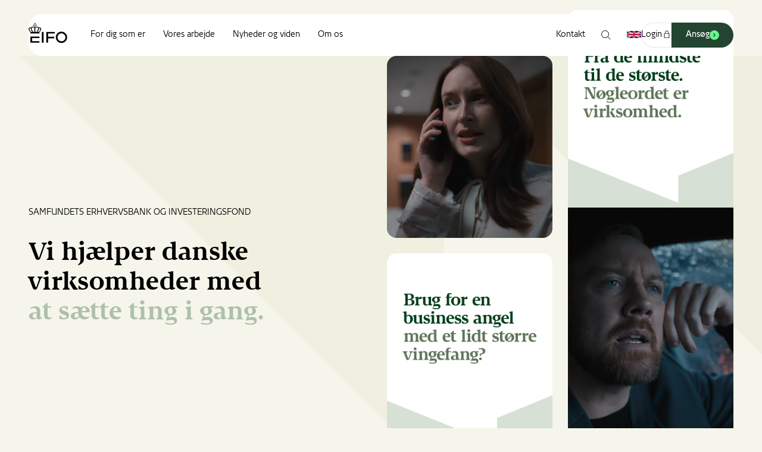

--- FILE ---
content_type: text/html; charset=utf-8
request_url: https://eifo.dk/
body_size: 15199
content:


<!DOCTYPE html>

<html lang="da" dir="ltr" class="o-html">
<head>
    
<title>Danmarks Eksport- og Investeringsfond</title>
<meta charset="UTF-8">
<meta http-equiv="X-UA-Compatible" content="IE=edge" />
<meta name="description" content="Danmarks Eksport- og Investeringsfond, EIFO er Danmarks f&#xE6;lles indgang til risikovillig kapital. Vi tilbyder l&#xE5;n, kautioner og egenkapitalfinansieringer til danske virksomheder i alle stadier af deres udvikling.">
<meta name="viewport" content="width=device-width, initial-scale=1.0, maximum-scale=5.0">
<meta name="lang" content="da-DK" />
<meta name="robots" content="index,follow">

<link rel="canonical" href="https://eifo.dk/" />
	<link rel="alternate" href="https://eifo.dk/" hreflang="da-dk" />
	<link rel="alternate" href="https://eifo.dk/en" hreflang="en-gb" />
    <link rel="alternate" href="https://eifo.dk/" hreflang="x-default" />

<meta property="og:type" content="website" />
<meta property="og:title" content="Danmarks Eksport- og Investeringsfond" />
<meta property="og:description" content="Danmarks Eksport- og Investeringsfond, EIFO er Danmarks f&#xE6;lles indgang til risikovillig kapital. Vi tilbyder l&#xE5;n, kautioner og egenkapitalfinansieringer til danske virksomheder i alle stadier af deres udvikling." />
<meta property="og:url" content="https://eifo.dk/" />

<meta property="twitter:title" content="Danmarks Eksport- og Investeringsfond" />
<meta property="twitter:description" content="Danmarks Eksport- og Investeringsfond, EIFO er Danmarks f&#xE6;lles indgang til risikovillig kapital. Vi tilbyder l&#xE5;n, kautioner og egenkapitalfinansieringer til danske virksomheder i alle stadier af deres udvikling." />


<meta name="application-name" content="">
<meta name="apple-mobile-web-app-title" content="">

    
<script type="application/ld+json">
    {
    "@context": "http://schema.org",
    "@type": "Organization",
    "url": "/",
    "name": "EIFO",
    "logo": ""
    }
</script>
    



<link rel="stylesheet" href="/assets/css/main.css?v=ugIoT_DatYzlxfNRGVBcZWOK37_mPNFX3CR-pCofr7Q" />
    
<script>
	(function () {

		/**
		* This file provides the main app with all API endpoints,
		* and informs it about the current environment it is running on.
		*/

		var environment = 'production';
		var endpoint = '/api/v1/';

		window.EnvironmentSettings = {};
		window.EnvironmentSettings.endpoint     = endpoint;
		window.EnvironmentSettings.environment  = environment;

	})();

</script>
    <meta name="theme-color" content="#000">
<meta name="apple-mobile-web-app-status-bar-style" content="black-translucent">
<meta name="msapplication-TileColor" content="#fff">
<meta name="msapplication-TileImage" content="/assets/favicons/mstile-144x144.png">
<meta name="msapplication-config" content="/assets/favicons/browserconfig.xml">
<meta name="mobile-web-app-capable" content="yes">
<meta name="apple-mobile-web-app-capable" content="yes">
<link rel="shortcut icon" href="/assets/favicons/favicon.ico">
<link rel="icon" type="image/png" sizes="16x16" href="/assets/favicons/favicon-16x16.png">
<link rel="icon" type="image/png" sizes="32x32" href="/assets/favicons/favicon-32x32.png">
<link rel="icon" type="image/png" sizes="48x48" href="/assets/favicons/favicon-48x48.png">
<link rel="apple-touch-icon" sizes="57x57" href="/assets/favicons/apple-touch-icon-57x57.png">
<link rel="apple-touch-icon" sizes="60x60" href="/assets/favicons/apple-touch-icon-60x60.png">
<link rel="apple-touch-icon" sizes="72x72" href="/assets/favicons/apple-touch-icon-72x72.png">
<link rel="apple-touch-icon" sizes="76x76" href="/assets/favicons/apple-touch-icon-76x76.png">
<link rel="apple-touch-icon" sizes="114x114" href="/assets/favicons/apple-touch-icon-114x114.png">
<link rel="apple-touch-icon" sizes="120x120" href="/assets/favicons/apple-touch-icon-120x120.png">
<link rel="apple-touch-icon" sizes="144x144" href="/assets/favicons/apple-touch-icon-144x144.png">
<link rel="apple-touch-icon" sizes="152x152" href="/assets/favicons/apple-touch-icon-152x152.png">
<link rel="apple-touch-icon" sizes="167x167" href="/assets/favicons/apple-touch-icon-167x167.png">
<link rel="apple-touch-icon" sizes="180x180" href="/assets/favicons/apple-touch-icon-180x180.png">
<link rel="apple-touch-icon" sizes="1024x1024" href="/assets/favicons/apple-touch-icon-1024x1024.png">
<link rel="apple-touch-startup-image" media="(device-width: 320px) and (device-height: 568px) and (-webkit-device-pixel-ratio: 2) and (orientation: portrait)" href="/assets/favicons/apple-touch-startup-image-640x1136.png">
<link rel="apple-touch-startup-image" media="(device-width: 375px) and (device-height: 667px) and (-webkit-device-pixel-ratio: 2) and (orientation: portrait)" href="/assets/favicons/apple-touch-startup-image-750x1334.png">
<link rel="apple-touch-startup-image" media="(device-width: 414px) and (device-height: 896px) and (-webkit-device-pixel-ratio: 2) and (orientation: portrait)" href="/assets/favicons/apple-touch-startup-image-828x1792.png">
<link rel="apple-touch-startup-image" media="(device-width: 375px) and (device-height: 812px) and (-webkit-device-pixel-ratio: 3) and (orientation: portrait)" href="/assets/favicons/apple-touch-startup-image-1125x2436.png">
<link rel="apple-touch-startup-image" media="(device-width: 414px) and (device-height: 736px) and (-webkit-device-pixel-ratio: 3) and (orientation: portrait)" href="/assets/favicons/apple-touch-startup-image-1242x2208.png">
<link rel="apple-touch-startup-image" media="(device-width: 414px) and (device-height: 896px) and (-webkit-device-pixel-ratio: 3) and (orientation: portrait)" href="/assets/favicons/apple-touch-startup-image-1242x2688.png">
<link rel="apple-touch-startup-image" media="(device-width: 768px) and (device-height: 1024px) and (-webkit-device-pixel-ratio: 2) and (orientation: portrait)" href="/assets/favicons/apple-touch-startup-image-1536x2048.png">
<link rel="apple-touch-startup-image" media="(device-width: 834px) and (device-height: 1112px) and (-webkit-device-pixel-ratio: 2) and (orientation: portrait)" href="/assets/favicons/apple-touch-startup-image-1668x2224.png">
<link rel="apple-touch-startup-image" media="(device-width: 834px) and (device-height: 1194px) and (-webkit-device-pixel-ratio: 2) and (orientation: portrait)" href="/assets/favicons/apple-touch-startup-image-1668x2388.png">
<link rel="apple-touch-startup-image" media="(device-width: 1024px) and (device-height: 1366px) and (-webkit-device-pixel-ratio: 2) and (orientation: portrait)" href="/assets/favicons/apple-touch-startup-image-2048x2732.png">
<link rel="apple-touch-startup-image" media="(device-width: 810px) and (device-height: 1080px) and (-webkit-device-pixel-ratio: 2) and (orientation: portrait)" href="/assets/favicons/apple-touch-startup-image-1620x2160.png">
<link rel="apple-touch-startup-image" media="(device-width: 320px) and (device-height: 568px) and (-webkit-device-pixel-ratio: 2) and (orientation: landscape)" href="/assets/favicons/apple-touch-startup-image-1136x640.png">
<link rel="apple-touch-startup-image" media="(device-width: 375px) and (device-height: 667px) and (-webkit-device-pixel-ratio: 2) and (orientation: landscape)" href="/assets/favicons/apple-touch-startup-image-1334x750.png">
<link rel="apple-touch-startup-image" media="(device-width: 414px) and (device-height: 896px) and (-webkit-device-pixel-ratio: 2) and (orientation: landscape)" href="/assets/favicons/apple-touch-startup-image-1792x828.png">
<link rel="apple-touch-startup-image" media="(device-width: 375px) and (device-height: 812px) and (-webkit-device-pixel-ratio: 3) and (orientation: landscape)" href="/assets/favicons/apple-touch-startup-image-2436x1125.png">
<link rel="apple-touch-startup-image" media="(device-width: 414px) and (device-height: 736px) and (-webkit-device-pixel-ratio: 3) and (orientation: landscape)" href="/assets/favicons/apple-touch-startup-image-2208x1242.png">
<link rel="apple-touch-startup-image" media="(device-width: 414px) and (device-height: 896px) and (-webkit-device-pixel-ratio: 3) and (orientation: landscape)" href="/assets/favicons/apple-touch-startup-image-2688x1242.png">
<link rel="apple-touch-startup-image" media="(device-width: 768px) and (device-height: 1024px) and (-webkit-device-pixel-ratio: 2) and (orientation: landscape)" href="/assets/favicons/apple-touch-startup-image-2048x1536.png">
<link rel="apple-touch-startup-image" media="(device-width: 834px) and (device-height: 1112px) and (-webkit-device-pixel-ratio: 2) and (orientation: landscape)" href="/assets/favicons/apple-touch-startup-image-2224x1668.png">
<link rel="apple-touch-startup-image" media="(device-width: 834px) and (device-height: 1194px) and (-webkit-device-pixel-ratio: 2) and (orientation: landscape)" href="/assets/favicons/apple-touch-startup-image-2388x1668.png">
<link rel="apple-touch-startup-image" media="(device-width: 1024px) and (device-height: 1366px) and (-webkit-device-pixel-ratio: 2) and (orientation: landscape)" href="/assets/favicons/apple-touch-startup-image-2732x2048.png">
<link rel="apple-touch-startup-image" media="(device-width: 810px) and (device-height: 1080px) and (-webkit-device-pixel-ratio: 2) and (orientation: landscape)" href="/assets/favicons/apple-touch-startup-image-2160x1620.png">


    <link rel="preload" href="/assets/fonts/Eifont-Bold.woff2" as="font" type="font/woff2" crossorigin>
<link rel="preload" href="/assets/fonts/Eifont-Light.woff2" as="font" type="font/woff2" crossorigin>
<link rel="preload" href="/assets/fonts/Eifont-LightItalic.woff2" as="font" type="font/woff2" crossorigin>
<link rel="preload" href="/assets/fonts/Eifont-Medium.woff2" as="font" type="font/woff2" crossorigin>
<link rel="preload" href="/assets/fonts/Eifont-Regular.woff2" as="font" type="font/woff2" crossorigin>
<link rel="preload" href="/assets/fonts/Eifont-Thin.woff2" as="font" type="font/woff2" crossorigin>
<link rel="preload" href="/assets/fonts/EifontDisplay-Bold.woff2" as="font" type="font/woff2" crossorigin>


    <script src="/App_Plugins/UmbracoForms/Assets/promise-polyfill/dist/polyfill.min.js?v=13.8.0" type="application/javascript"></script><script src="/App_Plugins/UmbracoForms/Assets/aspnet-client-validation/dist/aspnet-validation.min.js?v=13.8.0" type="application/javascript"></script>
    
    
    <script id="CookieConsent" src="https://policy.app.cookieinformation.com/uc.js" data-culture="da" data-gcm-version="2.0" type="text/javascript"></script>

</head>
<body>
    <nav class="c-skiplinks">
        <a href="#content" class="skiplinks__link">Go to main content</a>
        <a href="#footer" class="skiplinks__link">Go to footer content</a>
    </nav>
    
<header class="c-header" js-hook-header js-hook-global-search>
    <div class="o-container">
        <div class="c-header__inner u-flex-middle u-flex-between">
            <div class="c-header__mega-nav u-flex u-flex-middle">
                <a href="/" class="c-header__logo">
                    <span aria-hidden="true">
                        <svg width="52" height="32" viewBox="0 0 52 32" fill="none" xmlns="http://www.w3.org/2000/svg"><path d="m4.763 21.385-.009-1.392h9.828v-2.022H2.377v8.28h12.205V24.23h-9.82v-2.844Zm3.112-16.76v.89c-1.314-.908-2.74-.934-3.752-.38-.346.19-.63.449-.847.752C1.452 5.204 0 6.37 0 7.78c0 1.52 1.513 3.319 2.377 4.227v1.789h12.205v-1.79c.873-.907 2.377-2.705 2.377-4.226 0-1.41-1.452-2.576-3.276-1.893a2.37 2.37 0 0 0-.847-.752c-1.011-.545-2.437-.528-3.751.38v-.9a.601.601 0 0 0-.605-.604.609.609 0 0 0-.605.614Zm-4.452 7.14c-3.466-3.372-2.42-5.533-.467-5.187a2.38 2.38 0 0 0-.069.553c0 1.677 1.383 3.622 2.204 4.625 0 .008-1.668.008-1.668.008Zm4.452 0h-1.66c-5.048-7.14.303-6.475 1.66-5.386v5.386Zm1.21 0V6.388c1.357-1.098 6.707-1.763 1.66 5.385h-1.66v-.008Zm4.451 0h-1.66c.822-1.012 2.205-2.948 2.205-4.634 0-.19-.026-.38-.078-.553 1.954-.346 3.008 1.815-.466 5.186Zm6.708-.001h-2.386v14.48h2.386v-14.48Zm3.605 14.488h2.377v-5.878h8.16v-2.127h-8.16v-4.434h9.059v-2.049H23.849v14.488ZM44.205 11.35c-4.218 0-7.658 3.431-7.658 7.658a7.662 7.662 0 0 0 7.658 7.659 7.662 7.662 0 0 0 7.659-7.659 7.662 7.662 0 0 0-7.659-7.658Zm5.386 7.658a5.382 5.382 0 0 1-5.377 5.377 5.382 5.382 0 0 1-5.377-5.377 5.382 5.382 0 0 1 5.377-5.376 5.382 5.382 0 0 1 5.377 5.376ZM8.48 1.694A.847.847 0 1 0 8.48 0a.847.847 0 0 0 0 1.694ZM6.915 3.7a.847.847 0 1 0 0-1.695.847.847 0 0 0 0 1.695Zm3.129 0a.847.847 0 1 0 0-1.695.847.847 0 0 0 0 1.695Z" fill="currentColor"/></svg>
                    </span>
                    <span class="u-sr-only">{{Common.Navigation.Logo Label}}</span>
                </a>
                <div class="c-header__mega-menu">
                    
<nav class="c-mega-menu"
     id="modal-mega-menu"
     data-modal-auto-focus="false"
     data-modal-close-all-others="true"
     data-modal-no-body-class="true"
     js-hook-modal
     js-hook-mega-menu>
    <div class="menu-group" aria-label="Main menu" role="navigation">
        <ul class="mega-menu__nav" role="menu">
                <li class="mega-menu__item" role="menuitem" js-hook-mega-menu-item>
                    <a href="#" id="menu-item-1" aria-controls="flyout-1" class="mega-menu__link has-children" aria-haspopup="true" aria-expanded="false" js-hook-mega-menu-link>For dig som er</a>
                    <div id="1" role="menu" class="c-flyout-menu mega-menu__flyout" aria-labelledby="menu-item-1" aria-hidden="true" js-hook-flyout-menu>
                                
    <div class="c-flyout-layout">
        <button js-hook-button-modal-close class="mega-menu__close close-button">
            <svg width="10" height="10" viewBox="0 0 10 10" fill="none" xmlns="http://www.w3.org/2000/svg"><path fill="#000" d="M.703 1.507 1.41.8l7.778 7.778-.707.707z"/><path fill="#000" d="m8.48.8.707.707L1.41 9.285l-.707-.707z"/></svg>
        </button>
        <div js-hook-tab-group class="c-flyout-layout-1 o-grid">
            <ul class="c-flyout-layout-1__list c-flyout-layout-column-1 u-list-reset">
                    <li>
                        <button js-hook-tab aria-controls="tab-group-1" class="arrow-animated">
                            Virksomhed
                        </button>
                    </li>
                    <li>
                        <button js-hook-tab aria-controls="tab-group-2" class="arrow-animated">
                            Finansieringsinstitut
                        </button>
                    </li>
                    <li>
                        <button js-hook-tab aria-controls="tab-group-3" class="arrow-animated">
                            Udenlandsk k&#xF8;ber eller EPC&#x27;er
                        </button>
                    </li>
                    <li>
                        <button js-hook-tab aria-controls="tab-group-4" class="arrow-animated">
                            Fond eller investor
                        </button>
                    </li>
            </ul>

            <div class="c-flyout-layout-1__content c-flyout-layout-column-2">
                    <div js-hook-tab-content inert id="tab-group-1">
                        <ul class="u-list-reset">
                                <li>
                                    
<div class="card eifo-theme--sand-50  arrow-animated">
    <p class="card__title">Nystartet</p>
    <p>EIFO hj&#xE6;lper dig godt i gang med finansiering og sparring, s&#xE5; du kan udvikle din id&#xE9; og f&#xE5; din f&#xF8;rste traction.</p>
    <a class="card__link" href="/for-dig-som-er/virksomhed/nystartet-virksomhed"></a>
</div>

                                </li>
                                <li>
                                    
<div class="card eifo-theme--sand-50  arrow-animated">
    <p class="card__title">Ekspanderende</p>
    <p>St&#xE5;r din virksomhed p&#xE5; t&#xE6;rsklen til et nyt v&#xE6;kstspring eller m&#xE5;ske et internationalt gennembrud?</p>
    <a class="card__link" href="/for-dig-som-er/virksomhed/ekspanderende-virksomhed"></a>
</div>

                                </li>
                                <li>
                                    
<div class="card eifo-theme--sand-50  arrow-animated">
    <p class="card__title">Moden</p>
    <p>Hos EIFO hj&#xE6;lper vi modne virksomheder, der vil investere i fremtiden.</p>
    <a class="card__link" href="/for-dig-som-er/virksomhed/moden-virksomhed"></a>
</div>

                                </li>
                                <li>
                                    
<div class="card eifo-theme--sand-50  arrow-animated">
    <p class="card__title">Stor</p>
    <p>Som Danmarks officielle eksportkreditinstitut (ECA) og nationale erhvervsfremmende bank (NPB) kan EIFO v&#xE6;re en afg&#xF8;rende brik i at realisere projekter og investeringer i samarbejde med danske eksport&#xF8;rer.</p>
    <a class="card__link" href="/for-dig-som-er/virksomhed/stor-virksomhed"></a>
</div>

                                </li>
                        </ul>
                    </div>
                    <div js-hook-tab-content inert id="tab-group-2">
                        <ul class="u-list-reset">
                                <li>
                                    
<div class="card eifo-theme--sand-50  arrow-animated">
    <p class="card__title">Danske banker</p>
    <p>I samarbejde med pengeinstitutter tilbyder vi l&#xE5;n til nystartede virksomheder i den tidlige fase af deres udvikling, l&#xE5;n til mere modne virksomheder med planer om investering i ny v&#xE6;kst samt kautioner og garantier til afd&#xE6;kning af risiko.</p>
    <a class="card__link" href="/for-dig-som-er/finansieringsinstitut/danske-banker"></a>
</div>

                                </li>
                                <li>
                                    
<div class="card eifo-theme--sand-50  arrow-animated">
    <p class="card__title">Internationale banker</p>
    <p>Sammen med pengeinstitutter og finansieringsinstitutter yder Danmarks Eksport- og Investeringsfond (EIFO) finansiering til danske virksomheder og eksport&#xF8;rer p&#xE5; alle stadier af deres udvikling.</p>
    <a class="card__link" href="/for-dig-som-er/finansieringsinstitut/internationale-banker"></a>
</div>

                                </li>
                        </ul>
                    </div>
                    <div js-hook-tab-content inert id="tab-group-3">
                        <ul class="u-list-reset">
                                <li>
                                    
<div class="card eifo-theme--sand-50  arrow-animated">
    <p class="card__title">Udenlandsk k&#xF8;ber</p>
    <p>Med finansiering fra EIFO kan du tilbyde dine kunder attraktive betalingsvilk&#xE5;r &#x2013; og f&#xE5; din betaling med det samme.</p>
    <a class="card__link" href="/for-dig-som-er/udenlandsk-koeber-eller-epcer/udenlandsk-koeber"></a>
</div>

                                </li>
                                <li>
                                    
<div class="card eifo-theme--sand-50  arrow-animated">
    <p class="card__title">EPC&#x27;er</p>
    <p>EPC&#x27;er kr&#xE6;ver ofte betydelige investeringer p&#xE5; et tidligt tidspunkt. EIFO tilbyder fleksible finansieringsl&#xF8;sninger, der styrker jeres finansielle position og giver jeres kunder en konkurrencefordel.</p>
    <a class="card__link" href="/for-dig-som-er/udenlandsk-koeber-eller-epcer/epcer"></a>
</div>

                                </li>
                        </ul>
                    </div>
                    <div js-hook-tab-content inert id="tab-group-4">
                        <ul class="u-list-reset">
                                <li>
                                    
<div class="card eifo-theme--sand-50  arrow-animated">
    <p class="card__title">Investeringer i fonde</p>
    <p>Er du professionel forvalter, og leder du efter en investor til din fond? S&#xE5; kan EIFO v&#xE6;re en mulighed. </p>
    <a class="card__link" href="/for-dig-som-er/fond-eller-investor/investeringer-i-fonde"></a>
</div>

                                </li>
                                <li>
                                    
<div class="card eifo-theme--sand-50  arrow-animated">
    <p class="card__title">Investeringer i virksomheder</p>
    <p>Investering i selskaber &#xE5;bner d&#xF8;rene til dynamiske og innovative v&#xE6;kstmuligheder.</p>
    <a class="card__link" href="/for-dig-som-er/fond-eller-investor/investering-i-virksomheder"></a>
</div>

                                </li>
                        </ul>
                    </div>
            </div>
        </div>
    </div>

                    </div>
                </li>
                <li class="mega-menu__item" role="menuitem" js-hook-mega-menu-item>
                    <a href="#" id="menu-item-2" aria-controls="flyout-2" class="mega-menu__link has-children" aria-haspopup="true" aria-expanded="false" js-hook-mega-menu-link>Vores arbejde</a>
                    <div id="2" role="menu" class="c-flyout-menu mega-menu__flyout" aria-labelledby="menu-item-2" aria-hidden="true" js-hook-flyout-menu>
                                
<div class="c-flyout-layout">
    <button js-hook-button-modal-close class="mega-menu__close close-button">
        <svg width="10" height="10" viewBox="0 0 10 10" fill="none" xmlns="http://www.w3.org/2000/svg"><path fill="#000" d="M.703 1.507 1.41.8l7.778 7.778-.707.707z"/><path fill="#000" d="m8.48.8.707.707L1.41 9.285l-.707-.707z"/></svg>
    </button>
    <div class="c-flyout-layout-2 o-grid">
        <div class="c-flyout-layout-column-1">
            
<div class="card eifo-theme--forest-green eifo-size--large">
    <p class="card__title">G&#xF8;r Danmark rigere p&#xE5; det der g&#xF8;r en forskel</p>
    <p class="card__body">Vi er sat i verden for at g&#xF8;re Danmark rigere. Et rigere Danmark handler b&#xE5;de om indtjening og innovation. Om &#xF8;konomi og &#xF8;kosystemer. Og om national resiliens og finansielle resultater.</p>
    <a>
<a 
type=""
href="/vores-arbejde/goer-danmark-rigere-paa-det-der-goer-en-forskel"
target=""
rel=""
aria-controls=""
class="
c-button c-button--secondary

 button--icon
"


>

    <span class="button__label">Udforsk vores strategiske dagsordener</span>

            <span class="button__icon"><svg xmlns="http://www.w3.org/2000/svg" width="8" height="12" viewBox="0 0 8 12"><path d="M7.359 6 1.344 0-.071 1.415 4.55 6 0 10.585 1.415 12z"/></svg></span>

</a>
</a>
</div>


        </div>

        <div class="c-flyout-layout-2__content c-flyout-layout-column-2">
            <ul class="u-list-reset">
                    <li>
                        
<div class="card eifo-theme--sand-50  arrow-animated">
    <p class="card__title">Finanseringsl&#xF8;sninger</p>
    <p>Her finder du et samlet overblik over vores finansieringsl&#xF8;sninger samt v&#xE6;rkt&#xF8;jer til frit brug.</p>
    <a class="card__link" href="/vores-arbejde/finansieringsloesninger-og-vaerktoejer"></a>
</div>

                    </li>
                    <li>
                        
<div class="card eifo-theme--sand-50  arrow-animated">
    <p class="card__title">S&#xE6;rordninger</p>
    <p>Her finder en en oversigt over en r&#xE6;kke s&#xE6;rordninger, vi varetager p&#xE5; vegne af staten.</p>
    <a class="card__link" href="/vores-arbejde/saerordninger"></a>
</div>

                    </li>
                    <li>
                        
<div class="card eifo-theme--sand-50  arrow-animated">
    <p class="card__title">EIFOs aktiviteter</p>
    <p>Her kan du finde &#xE5;benhedslister, der opdateres hver 14. dag.</p>
    <a class="card__link" href="/vores-arbejde/aabenhedslister"></a>
</div>

                    </li>
                    <li>
                        
<div class="card eifo-theme--sand-50  arrow-animated">
    <p class="card__title">ESG</p>
    <p>L&#xE6;s mere om, hvordan vi aktivt arbejder med ESG.</p>
    <a class="card__link" href="/vores-arbejde/esg"></a>
</div>

                    </li>
            </ul>
        </div>
    </div>
</div>

                    </div>
                </li>
                <li class="mega-menu__item" role="menuitem" js-hook-mega-menu-item>
                    <a href="#" id="menu-item-3" aria-controls="flyout-3" class="mega-menu__link has-children" aria-haspopup="true" aria-expanded="false" js-hook-mega-menu-link>Nyheder og viden</a>
                    <div id="3" role="menu" class="c-flyout-menu mega-menu__flyout" aria-labelledby="menu-item-3" aria-hidden="true" js-hook-flyout-menu>
                                
<div class="c-flyout-layout">
    <button js-hook-button-modal-close class="mega-menu__close close-button">
        <svg width="10" height="10" viewBox="0 0 10 10" fill="none" xmlns="http://www.w3.org/2000/svg"><path fill="#000" d="M.703 1.507 1.41.8l7.778 7.778-.707.707z"/><path fill="#000" d="m8.48.8.707.707L1.41 9.285l-.707-.707z"/></svg>
    </button>
    <div class="c-flyout-layout-2 o-grid">
        <div class="c-flyout-layout-column-1">
            
<div class="card eifo-theme--violet eifo-size--large">
    <p class="card__title">Nyheder og viden</p>
    <p class="card__body">I videnshubben finder du de seneste nyheder, analyser, casehistorier og artikler fra EIFO.</p>
    <a>
<a 
type=""
href="/videnshub"
target=""
rel=""
aria-controls=""
class="
c-button c-button--secondary

 button--icon
"


>

    <span class="button__label">Opdag vidensbanken</span>

            <span class="button__icon"><svg xmlns="http://www.w3.org/2000/svg" width="8" height="12" viewBox="0 0 8 12"><path d="M7.359 6 1.344 0-.071 1.415 4.55 6 0 10.585 1.415 12z"/></svg></span>

</a>
</a>
</div>


        </div>

        <div class="c-flyout-layout-3__content c-flyout-layout-column-2">
            <ul class="u-list-reset">
                    <li>
                        
<div class="c-card-image u-flex u-flex-column">
    <p>Danmark lancerer verdens st&#xF8;rste kvantefond</p>
    <p><span>Nyheder</span>
            <time datetime="2025-10-02">
                02. oktober 2025
            </time>
    </p>
        <div class="c-card-image__img">
                

<figure class="c-image " style="--image-skeleton-color: #1D2D33;" js-hook-objectfit="">

    <div class="image__holder">
            <img class="image__default" src="/media/uane0teo/kvantefond.jpg?width=0&amp;height=0&amp;format=webp&amp;quality=80&amp;v=1dc6e7487bbdd50" data-src="/media/uane0teo/kvantefond.jpg?width=0&amp;height=0&amp;format=webp&amp;quality=80&amp;v=1dc6e7487bbdd50" loading="lazy" width="0" height="0" />
    </div>

</figure>

        </div>
        <a href="/videnshub/danmark-lancerer-verdens-stoerste-kvantefond" class="c-card-image__link u-focus-absolute"></a>
</div>

                    </li>
                    <li>
                        
<div class="c-card-image u-flex u-flex-column">
    <p>Akson Robotics f&#xE5;r investering og Matchl&#xE5;n til international v&#xE6;kst</p>
    <p><span>Nyheder</span>
            <time datetime="2025-10-06">
                06. oktober 2025
            </time>
    </p>
        <div class="c-card-image__img">
                

<figure class="c-image " style="--image-skeleton-color: #BD8E8A;" js-hook-objectfit="">

    <div class="image__holder">
            <img class="image__default" src="/media/5yibyyrg/akson.jpg?width=0&amp;height=0&amp;format=webp&amp;quality=80&amp;v=1dc6915591e7430" data-src="/media/5yibyyrg/akson.jpg?width=0&amp;height=0&amp;format=webp&amp;quality=80&amp;v=1dc6915591e7430" loading="lazy" width="0" height="0" />
    </div>

</figure>

        </div>
        <a href="/videnshub/akson-robotics-faar-investering-og-matchlaan-til-international-vaekst" class="c-card-image__link u-focus-absolute"></a>
</div>

                    </li>
                    <li>
                        
<div class="c-card-image u-flex u-flex-column">
    <p>USA lover at forsvare Qatar &#x2013; men er tilliden allerede brudt?</p>
    <p><span>Markedsindsigter</span>
            <time datetime="2025-10-12">
                12. oktober 2025
            </time>
    </p>
        <div class="c-card-image__img">
                

<figure class="c-image " style="--image-skeleton-color: #8F8A8E;" js-hook-objectfit="">

    <div class="image__holder">
            <img class="image__default" src="/media/gmqb53gp/brazil.jpg?width=0&amp;height=0&amp;format=webp&amp;quality=80&amp;v=1dc6e7454f0c840" data-src="/media/gmqb53gp/brazil.jpg?width=0&amp;height=0&amp;format=webp&amp;quality=80&amp;v=1dc6e7454f0c840" loading="lazy" width="0" height="0" />
    </div>

</figure>

        </div>
        <a href="/videnshub/usa-lover-at-forsvare-qatar-men-er-tilliden-allerede-brudt" class="c-card-image__link u-focus-absolute"></a>
</div>

                    </li>
            </ul>
        </div>
    </div>
</div>

                    </div>
                </li>
                <li class="mega-menu__item" role="menuitem" js-hook-mega-menu-item>
                    <a href="#" id="menu-item-4" aria-controls="flyout-4" class="mega-menu__link has-children" aria-haspopup="true" aria-expanded="false" js-hook-mega-menu-link>Om os</a>
                    <div id="4" role="menu" class="c-flyout-menu mega-menu__flyout" aria-labelledby="menu-item-4" aria-hidden="true" js-hook-flyout-menu>
                                
<div class="c-flyout-layout">
    <button js-hook-button-modal-close class="mega-menu__close close-button">
        <svg width="10" height="10" viewBox="0 0 10 10" fill="none" xmlns="http://www.w3.org/2000/svg"><path fill="#000" d="M.703 1.507 1.41.8l7.778 7.778-.707.707z"/><path fill="#000" d="m8.48.8.707.707L1.41 9.285l-.707-.707z"/></svg>
    </button>
    <div class="c-flyout-layout-2 o-grid">
        <div class="c-flyout-layout-column-1">
            
<div class="card eifo-theme--eifo-green eifo-size--large">
    <p class="card__title">G&#xF8;r Danmark rigere p&#xE5; det, der g&#xF8;r en forskel</p>
    <p class="card__body">Vi er sat i verden for at g&#xF8;re Danmark rigere. Et rigere Danmark handler b&#xE5;de om indtjening og innovation. Om &#xF8;konomi og &#xF8;kosystemer. Og om national resiliens og finansielle resultater.</p>
    <a>
<a 
type=""
href="/vores-arbejde/goer-danmark-rigere-paa-det-der-goer-en-forskel"
target=""
rel=""
aria-controls=""
class="
c-button c-button--secondary

 button--icon
"


>

    <span class="button__label">Udforsk vores strategiske dagsordener</span>

            <span class="button__icon"><svg xmlns="http://www.w3.org/2000/svg" width="8" height="12" viewBox="0 0 8 12"><path d="M7.359 6 1.344 0-.071 1.415 4.55 6 0 10.585 1.415 12z"/></svg></span>

</a>
</a>
</div>


        </div>

        <div class="c-flyout-layout-2__content c-flyout-layout-column-2">
            <ul class="u-list-reset">
                    <li>
                        
<div class="card eifo-theme--sand-50  arrow-animated">
    <p class="card__title">Organisationen</p>
    <p>EIFOs organisation og medarbejderliste.</p>
    <a class="card__link" href="/medarbejderliste"></a>
</div>

                    </li>
                    <li>
                        
<div class="card eifo-theme--sand-50  arrow-animated">
    <p class="card__title">&#xC5;rsrapporter</p>
    <p>De nyeste &#xE5;rsrapporter fra EIFO og tidligere selskaber.</p>
    <a class="card__link" href="/om-os/aarsrapporter"></a>
</div>

                    </li>
                    <li>
                        
<div class="card eifo-theme--sand-50  arrow-animated">
    <p class="card__title">Lovgrundlag</p>
    <p>EIFO er en statslig finansieringsfond, som er reguleret ved lov.</p>
    <a class="card__link" href="/om-os/lovgrundlag"></a>
</div>

                    </li>
                    <li>
                        
<div class="card eifo-theme--sand-50  arrow-animated">
    <p class="card__title">G&#xF8;r karriere i EIFO</p>
    <p>Vil du v&#xE6;re med til at g&#xF8;re Danmark rigere p&#xE5; det, der g&#xF8;r en forskel?</p>
    <a class="card__link" href="/om-os/goer-karriere-i-eifo"></a>
</div>

                    </li>
                    <li>
                        
<div class="card eifo-theme--sand-50  arrow-animated">
    <p class="card__title">Politikker</p>
    <p>Her kan du finde og l&#xE6;se vores forskellige politikker.</p>
    <a class="card__link" href="/om-os/politikker"></a>
</div>

                    </li>
            </ul>
        </div>
    </div>
</div>

                    </div>
                </li>
        </ul>
        <div class="mega-menu__background" js-hook-flyout-background>
        </div>
    </div>
</nav>

                </div>
            </div>
            <div class="c-header__second-nav">
                <a href="/kontakt-os">Kontakt</a>
            </div>
                <search class="c-global-search u-flex u-flex-middle u-flex-gap-8">
                    <button class="c-global-search__button u-flex u-flex-middle" type="button" aria-label="{{Common.Navigation.Search Label}}">
                        <span aria-hidden="true">
                            <svg width="16" height="16" viewBox="0 0 16 16" fill="none" xmlns="http://www.w3.org/2000/svg"><circle cx="6.5" cy="6.5" r="6" stroke="currentColor"/><path d="M15.5 15.5 11 11" stroke="currentColor"/></svg>
                        </span>
                    </button>
                    <form method="get" class="c-search-field c-global-search__form" action="/page-search">

                        <div class="search-field__wrapper">
                            <button class="search-field__submit" type="submit">
                                <svg width="16" height="16" viewBox="0 0 16 16" fill="none" xmlns="http://www.w3.org/2000/svg"><circle cx="6.5" cy="6.5" r="6" stroke="currentColor"/><path d="M15.5 15.5 11 11" stroke="currentColor"/></svg>
                                    <span class="u-sr-only">{{Common.Navigation.Search Label}}</span>
                            </button>
                                <label class="u-sr-only" for="search">What would you like to search for?</label>
                            <input id="search"
                                   class="search-field__input"
                                   placeholder="What would you like to search for?"
                                   autocomplete="off"
                                   type="search"
                                   name="search"
                                   required>
                        </div>
                    </form>
                    <button class="c-global-search__close" js-hook-close type="button" aria-label="Close">
                        <svg width="10" height="10" viewBox="0 0 10 10" fill="none" xmlns="http://www.w3.org/2000/svg"><path fill="#000" d="M.703 1.507 1.41.8l7.778 7.778-.707.707z"/><path fill="#000" d="m8.48.8.707.707L1.41 9.285l-.707-.707z"/></svg>
                    </button>
                </search>
            <div class="u-flex-middle c-header__user">
                    <a href="/en">
                        <span aria-hidden="true">
                            <svg xmlns="http://www.w3.org/2000/svg" width="24" height="12" fill="none"><mask id="a" width="24" height="12" x="0" y="0" maskUnits="userSpaceOnUse" style="mask-type:luminance"><path fill="#fff" d="M0 0v12h24V0H0Z"/></mask><g mask="url(#a)"><path fill="#012169" d="M0 0v12h24V0H0Z"/><path fill="#000" d="m0 0 24 12Zm24 0L0 12Z"/><path stroke="#fff" stroke-width="2.4" d="m0 0 24 12m0-12L0 12"/><mask id="b" width="24" height="12" x="0" y="0" maskUnits="userSpaceOnUse" style="mask-type:luminance"><path fill="#fff" d="M12 6h12v6L12 6Zm0 0v6H0l12-6Zm0 0H0V0l12 6Zm0 0V0h12L12 6Z"/></mask><g mask="url(#b)"><path fill="#000" d="m0 0 24 12Zm24 0L0 12Z"/><path stroke="#C8102E" stroke-width="1.6" d="m0 0 24 12m0-12L0 12"/></g><path fill="#000" d="M12 0v12ZM0 6h24Z"/><path stroke="#fff" stroke-width="4" d="M12 0v12M0 6h24"/><path fill="#000" d="M12 0v12ZM0 6h24Z"/><path stroke="#C8102E" stroke-width="2.4" d="M12 0v12M0 6h24"/></g></svg>
                        </span>
                        <span class="u-sr-only">Common.Navigation.English Flag Label</span>
                    </a>

                <div class="c-user u-flex">
                    <a class="c-user__login u-flex u-flex-middle u-flex-gap-16" href="https://idp.vf.dk/sib/authenticate/eifo/login">
                        Login
                        <span aria-hidden="true">
                            <svg width="16" height="16" viewBox="0 0 16 16" fill="none" xmlns="http://www.w3.org/2000/svg"><mask id="mask0_1_1881" style="mask-type:alpha" maskUnits="userSpaceOnUse" x="0" y="0" width="16" height="16"><path fill="#D9D9D9" d="M0 0h16v16H0z"/></mask><g mask="url(#mask0_1_1881)"><path d="M4.601 14.066c-.296 0-.548-.104-.756-.314a1.037 1.037 0 0 1-.311-.758v-5.99c0-.295.105-.548.314-.757.21-.21.462-.314.758-.314h.528v-1.6c0-.796.28-1.472.838-2.03a2.77 2.77 0 0 1 2.032-.837c.797 0 1.473.28 2.03.837.555.558.833 1.234.833 2.03v1.6h.528c.296 0 .549.105.758.314.21.21.314.462.314.758v5.99c0 .295-.105.548-.314.757-.21.21-.462.314-.758.314H4.6Zm.005-.866h6.79a.2.2 0 0 0 .147-.058.2.2 0 0 0 .058-.147v-5.99a.2.2 0 0 0-.058-.148.2.2 0 0 0-.148-.057h-6.79a.2.2 0 0 0-.147.057.2.2 0 0 0-.057.148v5.99a.2.2 0 0 0 .057.147.2.2 0 0 0 .148.058ZM6 5.933h4v-1.6a1.93 1.93 0 0 0-.584-1.417A1.929 1.929 0 0 0 8 2.333c-.556 0-1.028.194-1.417.583A1.929 1.929 0 0 0 6 4.333v1.6Z" fill="#1C1B1F"/></g></svg>
                        </span>
                    </a>
                    
<a 
type=""
href="/kontakt-os/saadan-ansoeger-du"
target=""
rel=""
aria-controls=""
class="
c-button c-button--primary


c-user__signup"


>

    <span class="button__label">Ans&#xF8;g</span>


</a>

                </div>
            </div>
            <div class="c-header__burger">
                <button class="c-header__mobile-menu-button" type="button" aria-label="Navigation">
                    <svg width="20" height="16" viewBox="0 0 20 16" fill="none" xmlns="http://www.w3.org/2000/svg"><path d="M0 3h20M0 13h20M0 8h20M0 8h20" stroke="#000"/></svg>
                </button>
            </div>
        </div>
    </div>

    <dialog js-hook-mobile-navigation
            inert
            class="c-mobile-navigation-stack"
            role="navigation"
            aria-label="Mobile navigation"
            js-hook-mobile-navigation-stack>
        <div class="c-mobile-navigation-stack__header u-flex u-flex-middle u-flex-between">
            <a href="/">
                <span aria-hidden="true">
                    <svg width="52" height="32" viewBox="0 0 52 32" fill="none" xmlns="http://www.w3.org/2000/svg"><path d="m4.763 21.385-.009-1.392h9.828v-2.022H2.377v8.28h12.205V24.23h-9.82v-2.844Zm3.112-16.76v.89c-1.314-.908-2.74-.934-3.752-.38-.346.19-.63.449-.847.752C1.452 5.204 0 6.37 0 7.78c0 1.52 1.513 3.319 2.377 4.227v1.789h12.205v-1.79c.873-.907 2.377-2.705 2.377-4.226 0-1.41-1.452-2.576-3.276-1.893a2.37 2.37 0 0 0-.847-.752c-1.011-.545-2.437-.528-3.751.38v-.9a.601.601 0 0 0-.605-.604.609.609 0 0 0-.605.614Zm-4.452 7.14c-3.466-3.372-2.42-5.533-.467-5.187a2.38 2.38 0 0 0-.069.553c0 1.677 1.383 3.622 2.204 4.625 0 .008-1.668.008-1.668.008Zm4.452 0h-1.66c-5.048-7.14.303-6.475 1.66-5.386v5.386Zm1.21 0V6.388c1.357-1.098 6.707-1.763 1.66 5.385h-1.66v-.008Zm4.451 0h-1.66c.822-1.012 2.205-2.948 2.205-4.634 0-.19-.026-.38-.078-.553 1.954-.346 3.008 1.815-.466 5.186Zm6.708-.001h-2.386v14.48h2.386v-14.48Zm3.605 14.488h2.377v-5.878h8.16v-2.127h-8.16v-4.434h9.059v-2.049H23.849v14.488ZM44.205 11.35c-4.218 0-7.658 3.431-7.658 7.658a7.662 7.662 0 0 0 7.658 7.659 7.662 7.662 0 0 0 7.659-7.659 7.662 7.662 0 0 0-7.659-7.658Zm5.386 7.658a5.382 5.382 0 0 1-5.377 5.377 5.382 5.382 0 0 1-5.377-5.377 5.382 5.382 0 0 1 5.377-5.376 5.382 5.382 0 0 1 5.377 5.376ZM8.48 1.694A.847.847 0 1 0 8.48 0a.847.847 0 0 0 0 1.694ZM6.915 3.7a.847.847 0 1 0 0-1.695.847.847 0 0 0 0 1.695Zm3.129 0a.847.847 0 1 0 0-1.695.847.847 0 0 0 0 1.695Z" fill="currentColor"/></svg>
                </span>
                <span class="u-sr-only">
                    {{Common.Navigation.Logo Label}}
                </span>
            </a>
            <button autofocus class="c-mobile-navigation-stack__close-button close-button" type="button">
                <svg width="10" height="10" viewBox="0 0 10 10" fill="none" xmlns="http://www.w3.org/2000/svg"><path fill="#000" d="M.703 1.507 1.41.8l7.778 7.778-.707.707z"/><path fill="#000" d="m8.48.8.707.707L1.41 9.285l-.707-.707z"/></svg>
                <span class="u-sr-only">Luk menu</span>
            </button>
        </div>
        
<nav class="c-mobile-navigation-stack__nav">
    <div class="c-mobile-navigation-stack__menu">
        <div inert
             class="c-mobile-navigation-stack__list"
             js-hook-mobile-nav-children>

            <ul class="u-list-reset c-mobile-navigation-stack__list-items">
                    <li class="c-mobile-navigation-stack__menu">
                        <button class="c-mobile-navigation-stack__trigger u-h5 u-flex u-flex-between arrow-animated"
                                data-index="0"
                                type="button"
                                aria-expanded="false"
                                aria-controls="For dig som er"
                                js-hook-mobile-nav-button
                                data-target="For dig som er">
                            For dig som er
                        </button>
                                <div inert
     class="c-mobile-navigation-stack__list"
     id="For dig som er"
     js-hook-mobile-nav-children>

    <div class="c-mobile-navigation-stack__back-wrapper u-flex u-flex-middle">
        <button class="c-mobile-navigation-stack__back arrow-animated" type="button" js-hook-mobile-nav-back>
            For dig som er
        </button>
    </div>

    <ul class="u-list-reset c-mobile-navigation-stack__list-items">
            <li class="c-mobile-navigation-stack__menu">
                <button class="c-mobile-navigation-stack__trigger u-h5 u-flex u-flex-between arrow-animated"
                        data-index="0"
                        type="button"
                        aria-expanded="false"
                        aria-controls="Virksomhed"
                        js-hook-mobile-nav-button
                        data-target="Virksomhed">
                    Virksomhed
                </button>
                <div inert
                     class="c-mobile-navigation-stack__list"
                     id="Virksomhed"
                     js-hook-mobile-nav-children>

                    <div class="c-mobile-navigation-stack__back-wrapper u-flex u-flex-middle">
                        <button class="c-mobile-navigation-stack__back arrow-animated" type="button" js-hook-mobile-nav-back>
                            Virksomhed
                        </button>
                    </div>

                    <ul class="u-list-reset c-mobile-navigation-stack__list-items">
                            <li>
                                
<div class="card eifo-theme--sand-50  arrow-animated">
    <p class="card__title">Nystartet</p>
    <p>EIFO hj&#xE6;lper dig godt i gang med finansiering og sparring, s&#xE5; du kan udvikle din id&#xE9; og f&#xE5; din f&#xF8;rste traction.</p>
    <a class="card__link" href="/for-dig-som-er/virksomhed/nystartet-virksomhed"></a>
</div>

                            </li>
                            <li>
                                
<div class="card eifo-theme--sand-50  arrow-animated">
    <p class="card__title">Ekspanderende</p>
    <p>St&#xE5;r din virksomhed p&#xE5; t&#xE6;rsklen til et nyt v&#xE6;kstspring eller m&#xE5;ske et internationalt gennembrud?</p>
    <a class="card__link" href="/for-dig-som-er/virksomhed/ekspanderende-virksomhed"></a>
</div>

                            </li>
                            <li>
                                
<div class="card eifo-theme--sand-50  arrow-animated">
    <p class="card__title">Moden</p>
    <p>Hos EIFO hj&#xE6;lper vi modne virksomheder, der vil investere i fremtiden.</p>
    <a class="card__link" href="/for-dig-som-er/virksomhed/moden-virksomhed"></a>
</div>

                            </li>
                            <li>
                                
<div class="card eifo-theme--sand-50  arrow-animated">
    <p class="card__title">Stor</p>
    <p>Som Danmarks officielle eksportkreditinstitut (ECA) og nationale erhvervsfremmende bank (NPB) kan EIFO v&#xE6;re en afg&#xF8;rende brik i at realisere projekter og investeringer i samarbejde med danske eksport&#xF8;rer.</p>
    <a class="card__link" href="/for-dig-som-er/virksomhed/stor-virksomhed"></a>
</div>

                            </li>
                    </ul>
                </div>
            </li>
            <li class="c-mobile-navigation-stack__menu">
                <button class="c-mobile-navigation-stack__trigger u-h5 u-flex u-flex-between arrow-animated"
                        data-index="1"
                        type="button"
                        aria-expanded="false"
                        aria-controls="Finansieringsinstitut"
                        js-hook-mobile-nav-button
                        data-target="Finansieringsinstitut">
                    Finansieringsinstitut
                </button>
                <div inert
                     class="c-mobile-navigation-stack__list"
                     id="Finansieringsinstitut"
                     js-hook-mobile-nav-children>

                    <div class="c-mobile-navigation-stack__back-wrapper u-flex u-flex-middle">
                        <button class="c-mobile-navigation-stack__back arrow-animated" type="button" js-hook-mobile-nav-back>
                            Finansieringsinstitut
                        </button>
                    </div>

                    <ul class="u-list-reset c-mobile-navigation-stack__list-items">
                            <li>
                                
<div class="card eifo-theme--sand-50  arrow-animated">
    <p class="card__title">Danske banker</p>
    <p>I samarbejde med pengeinstitutter tilbyder vi l&#xE5;n til nystartede virksomheder i den tidlige fase af deres udvikling, l&#xE5;n til mere modne virksomheder med planer om investering i ny v&#xE6;kst samt kautioner og garantier til afd&#xE6;kning af risiko.</p>
    <a class="card__link" href="/for-dig-som-er/finansieringsinstitut/danske-banker"></a>
</div>

                            </li>
                            <li>
                                
<div class="card eifo-theme--sand-50  arrow-animated">
    <p class="card__title">Internationale banker</p>
    <p>Sammen med pengeinstitutter og finansieringsinstitutter yder Danmarks Eksport- og Investeringsfond (EIFO) finansiering til danske virksomheder og eksport&#xF8;rer p&#xE5; alle stadier af deres udvikling.</p>
    <a class="card__link" href="/for-dig-som-er/finansieringsinstitut/internationale-banker"></a>
</div>

                            </li>
                    </ul>
                </div>
            </li>
            <li class="c-mobile-navigation-stack__menu">
                <button class="c-mobile-navigation-stack__trigger u-h5 u-flex u-flex-between arrow-animated"
                        data-index="2"
                        type="button"
                        aria-expanded="false"
                        aria-controls="Udenlandsk k&#xF8;ber eller EPC&#x27;er"
                        js-hook-mobile-nav-button
                        data-target="Udenlandsk k&#xF8;ber eller EPC&#x27;er">
                    Udenlandsk k&#xF8;ber eller EPC&#x27;er
                </button>
                <div inert
                     class="c-mobile-navigation-stack__list"
                     id="Udenlandsk k&#xF8;ber eller EPC&#x27;er"
                     js-hook-mobile-nav-children>

                    <div class="c-mobile-navigation-stack__back-wrapper u-flex u-flex-middle">
                        <button class="c-mobile-navigation-stack__back arrow-animated" type="button" js-hook-mobile-nav-back>
                            Udenlandsk k&#xF8;ber eller EPC&#x27;er
                        </button>
                    </div>

                    <ul class="u-list-reset c-mobile-navigation-stack__list-items">
                            <li>
                                
<div class="card eifo-theme--sand-50  arrow-animated">
    <p class="card__title">Udenlandsk k&#xF8;ber</p>
    <p>Med finansiering fra EIFO kan du tilbyde dine kunder attraktive betalingsvilk&#xE5;r &#x2013; og f&#xE5; din betaling med det samme.</p>
    <a class="card__link" href="/for-dig-som-er/udenlandsk-koeber-eller-epcer/udenlandsk-koeber"></a>
</div>

                            </li>
                            <li>
                                
<div class="card eifo-theme--sand-50  arrow-animated">
    <p class="card__title">EPC&#x27;er</p>
    <p>EPC&#x27;er kr&#xE6;ver ofte betydelige investeringer p&#xE5; et tidligt tidspunkt. EIFO tilbyder fleksible finansieringsl&#xF8;sninger, der styrker jeres finansielle position og giver jeres kunder en konkurrencefordel.</p>
    <a class="card__link" href="/for-dig-som-er/udenlandsk-koeber-eller-epcer/epcer"></a>
</div>

                            </li>
                    </ul>
                </div>
            </li>
            <li class="c-mobile-navigation-stack__menu">
                <button class="c-mobile-navigation-stack__trigger u-h5 u-flex u-flex-between arrow-animated"
                        data-index="3"
                        type="button"
                        aria-expanded="false"
                        aria-controls="Fond eller investor"
                        js-hook-mobile-nav-button
                        data-target="Fond eller investor">
                    Fond eller investor
                </button>
                <div inert
                     class="c-mobile-navigation-stack__list"
                     id="Fond eller investor"
                     js-hook-mobile-nav-children>

                    <div class="c-mobile-navigation-stack__back-wrapper u-flex u-flex-middle">
                        <button class="c-mobile-navigation-stack__back arrow-animated" type="button" js-hook-mobile-nav-back>
                            Fond eller investor
                        </button>
                    </div>

                    <ul class="u-list-reset c-mobile-navigation-stack__list-items">
                            <li>
                                
<div class="card eifo-theme--sand-50  arrow-animated">
    <p class="card__title">Investeringer i fonde</p>
    <p>Er du professionel forvalter, og leder du efter en investor til din fond? S&#xE5; kan EIFO v&#xE6;re en mulighed. </p>
    <a class="card__link" href="/for-dig-som-er/fond-eller-investor/investeringer-i-fonde"></a>
</div>

                            </li>
                            <li>
                                
<div class="card eifo-theme--sand-50  arrow-animated">
    <p class="card__title">Investeringer i virksomheder</p>
    <p>Investering i selskaber &#xE5;bner d&#xF8;rene til dynamiske og innovative v&#xE6;kstmuligheder.</p>
    <a class="card__link" href="/for-dig-som-er/fond-eller-investor/investering-i-virksomheder"></a>
</div>

                            </li>
                    </ul>
                </div>
            </li>
    </ul>
</div>

                    </li>
                    <li class="c-mobile-navigation-stack__menu">
                        <button class="c-mobile-navigation-stack__trigger u-h5 u-flex u-flex-between arrow-animated"
                                data-index="1"
                                type="button"
                                aria-expanded="false"
                                aria-controls="Vores arbejde"
                                js-hook-mobile-nav-button
                                data-target="Vores arbejde">
                            Vores arbejde
                        </button>
                                
<div inert
     class="c-mobile-navigation-stack__list"
     id="Vores arbejde"
     js-hook-mobile-nav-children>

    <div class="c-mobile-navigation-stack__back-wrapper u-flex u-flex-middle">
        <button class="c-mobile-navigation-stack__back arrow-animated" type="button" js-hook-mobile-nav-back>
            Vores arbejde
        </button>
    </div>

    <ul class="u-list-reset c-mobile-navigation-stack__list-items">
        <li>
            
<div class="card eifo-theme--forest-green eifo-size--large">
    <p class="card__title">G&#xF8;r Danmark rigere p&#xE5; det der g&#xF8;r en forskel</p>
    <p class="card__body">Vi er sat i verden for at g&#xF8;re Danmark rigere. Et rigere Danmark handler b&#xE5;de om indtjening og innovation. Om &#xF8;konomi og &#xF8;kosystemer. Og om national resiliens og finansielle resultater.</p>
    <a>
<a 
type=""
href="/vores-arbejde/goer-danmark-rigere-paa-det-der-goer-en-forskel"
target=""
rel=""
aria-controls=""
class="
c-button c-button--secondary

 button--icon
"


>

    <span class="button__label">Udforsk vores strategiske dagsordener</span>

            <span class="button__icon"><svg xmlns="http://www.w3.org/2000/svg" width="8" height="12" viewBox="0 0 8 12"><path d="M7.359 6 1.344 0-.071 1.415 4.55 6 0 10.585 1.415 12z"/></svg></span>

</a>
</a>
</div>


        </li>
            <li>
                
<div class="card eifo-theme--sand-50  arrow-animated">
    <p class="card__title">Finanseringsl&#xF8;sninger</p>
    <p>Her finder du et samlet overblik over vores finansieringsl&#xF8;sninger samt v&#xE6;rkt&#xF8;jer til frit brug.</p>
    <a class="card__link" href="/vores-arbejde/finansieringsloesninger-og-vaerktoejer"></a>
</div>

            </li>
            <li>
                
<div class="card eifo-theme--sand-50  arrow-animated">
    <p class="card__title">S&#xE6;rordninger</p>
    <p>Her finder en en oversigt over en r&#xE6;kke s&#xE6;rordninger, vi varetager p&#xE5; vegne af staten.</p>
    <a class="card__link" href="/vores-arbejde/saerordninger"></a>
</div>

            </li>
            <li>
                
<div class="card eifo-theme--sand-50  arrow-animated">
    <p class="card__title">EIFOs aktiviteter</p>
    <p>Her kan du finde &#xE5;benhedslister, der opdateres hver 14. dag.</p>
    <a class="card__link" href="/vores-arbejde/aabenhedslister"></a>
</div>

            </li>
            <li>
                
<div class="card eifo-theme--sand-50  arrow-animated">
    <p class="card__title">ESG</p>
    <p>L&#xE6;s mere om, hvordan vi aktivt arbejder med ESG.</p>
    <a class="card__link" href="/vores-arbejde/esg"></a>
</div>

            </li>
    </ul>
</div>

                    </li>
                    <li class="c-mobile-navigation-stack__menu">
                        <button class="c-mobile-navigation-stack__trigger u-h5 u-flex u-flex-between arrow-animated"
                                data-index="2"
                                type="button"
                                aria-expanded="false"
                                aria-controls="Nyheder og viden"
                                js-hook-mobile-nav-button
                                data-target="Nyheder og viden">
                            Nyheder og viden
                        </button>
                                

<div inert
     class="c-mobile-navigation-stack__list"
     id="Nyheder og viden"
     js-hook-mobile-nav-children>

    <div class="c-mobile-navigation-stack__back-wrapper u-flex u-flex-middle">
        <button class="c-mobile-navigation-stack__back arrow-animated" type="button" js-hook-mobile-nav-back>
            Nyheder og viden
        </button>
    </div>
    
    <ul class="u-list-reset c-mobile-navigation-stack__list-items">
        <li>
            
<div class="card eifo-theme--violet eifo-size--large">
    <p class="card__title">Nyheder og viden</p>
    <p class="card__body">I videnshubben finder du de seneste nyheder, analyser, casehistorier og artikler fra EIFO.</p>
    <a>
<a 
type=""
href="/videnshub"
target=""
rel=""
aria-controls=""
class="
c-button c-button--secondary

 button--icon
"


>

    <span class="button__label">Opdag vidensbanken</span>

            <span class="button__icon"><svg xmlns="http://www.w3.org/2000/svg" width="8" height="12" viewBox="0 0 8 12"><path d="M7.359 6 1.344 0-.071 1.415 4.55 6 0 10.585 1.415 12z"/></svg></span>

</a>
</a>
</div>


        </li>

            <li>
                
<div class="c-card-image u-flex u-flex-column">
    <p>Danmark lancerer verdens st&#xF8;rste kvantefond</p>
    <p><span>Nyheder</span>
            <time datetime="2025-10-02">
                02. oktober 2025
            </time>
    </p>
        <div class="c-card-image__img">
                

<figure class="c-image " style="--image-skeleton-color: #1D2D33;" js-hook-objectfit="">

    <div class="image__holder">
            <img class="image__default" src="/media/uane0teo/kvantefond.jpg?width=0&amp;height=0&amp;format=webp&amp;quality=80&amp;v=1dc6e7487bbdd50" data-src="/media/uane0teo/kvantefond.jpg?width=0&amp;height=0&amp;format=webp&amp;quality=80&amp;v=1dc6e7487bbdd50" loading="lazy" width="0" height="0" />
    </div>

</figure>

        </div>
        <a href="/videnshub/danmark-lancerer-verdens-stoerste-kvantefond" class="c-card-image__link u-focus-absolute"></a>
</div>

            </li>
            <li>
                
<div class="c-card-image u-flex u-flex-column">
    <p>Akson Robotics f&#xE5;r investering og Matchl&#xE5;n til international v&#xE6;kst</p>
    <p><span>Nyheder</span>
            <time datetime="2025-10-06">
                06. oktober 2025
            </time>
    </p>
        <div class="c-card-image__img">
                

<figure class="c-image " style="--image-skeleton-color: #BD8E8A;" js-hook-objectfit="">

    <div class="image__holder">
            <img class="image__default" src="/media/5yibyyrg/akson.jpg?width=0&amp;height=0&amp;format=webp&amp;quality=80&amp;v=1dc6915591e7430" data-src="/media/5yibyyrg/akson.jpg?width=0&amp;height=0&amp;format=webp&amp;quality=80&amp;v=1dc6915591e7430" loading="lazy" width="0" height="0" />
    </div>

</figure>

        </div>
        <a href="/videnshub/akson-robotics-faar-investering-og-matchlaan-til-international-vaekst" class="c-card-image__link u-focus-absolute"></a>
</div>

            </li>
            <li>
                
<div class="c-card-image u-flex u-flex-column">
    <p>USA lover at forsvare Qatar &#x2013; men er tilliden allerede brudt?</p>
    <p><span>Markedsindsigter</span>
            <time datetime="2025-10-12">
                12. oktober 2025
            </time>
    </p>
        <div class="c-card-image__img">
                

<figure class="c-image " style="--image-skeleton-color: #8F8A8E;" js-hook-objectfit="">

    <div class="image__holder">
            <img class="image__default" src="/media/gmqb53gp/brazil.jpg?width=0&amp;height=0&amp;format=webp&amp;quality=80&amp;v=1dc6e7454f0c840" data-src="/media/gmqb53gp/brazil.jpg?width=0&amp;height=0&amp;format=webp&amp;quality=80&amp;v=1dc6e7454f0c840" loading="lazy" width="0" height="0" />
    </div>

</figure>

        </div>
        <a href="/videnshub/usa-lover-at-forsvare-qatar-men-er-tilliden-allerede-brudt" class="c-card-image__link u-focus-absolute"></a>
</div>

            </li>
    </ul>
</div>

                    </li>
                    <li class="c-mobile-navigation-stack__menu">
                        <button class="c-mobile-navigation-stack__trigger u-h5 u-flex u-flex-between arrow-animated"
                                data-index="3"
                                type="button"
                                aria-expanded="false"
                                aria-controls="Om os"
                                js-hook-mobile-nav-button
                                data-target="Om os">
                            Om os
                        </button>
                                
<div inert
     class="c-mobile-navigation-stack__list"
     id="Om os"
     js-hook-mobile-nav-children>

    <div class="c-mobile-navigation-stack__back-wrapper u-flex u-flex-middle">
        <button class="c-mobile-navigation-stack__back arrow-animated" type="button" js-hook-mobile-nav-back>
            Om os
        </button>
    </div>

    <ul class="u-list-reset c-mobile-navigation-stack__list-items">
        <li>
            
<div class="card eifo-theme--eifo-green eifo-size--large">
    <p class="card__title">G&#xF8;r Danmark rigere p&#xE5; det, der g&#xF8;r en forskel</p>
    <p class="card__body">Vi er sat i verden for at g&#xF8;re Danmark rigere. Et rigere Danmark handler b&#xE5;de om indtjening og innovation. Om &#xF8;konomi og &#xF8;kosystemer. Og om national resiliens og finansielle resultater.</p>
    <a>
<a 
type=""
href="/vores-arbejde/goer-danmark-rigere-paa-det-der-goer-en-forskel"
target=""
rel=""
aria-controls=""
class="
c-button c-button--secondary

 button--icon
"


>

    <span class="button__label">Udforsk vores strategiske dagsordener</span>

            <span class="button__icon"><svg xmlns="http://www.w3.org/2000/svg" width="8" height="12" viewBox="0 0 8 12"><path d="M7.359 6 1.344 0-.071 1.415 4.55 6 0 10.585 1.415 12z"/></svg></span>

</a>
</a>
</div>


        </li>
            <li>
                
<div class="card eifo-theme--sand-50  arrow-animated">
    <p class="card__title">Organisationen</p>
    <p>EIFOs organisation og medarbejderliste.</p>
    <a class="card__link" href="/medarbejderliste"></a>
</div>

            </li>
            <li>
                
<div class="card eifo-theme--sand-50  arrow-animated">
    <p class="card__title">&#xC5;rsrapporter</p>
    <p>De nyeste &#xE5;rsrapporter fra EIFO og tidligere selskaber.</p>
    <a class="card__link" href="/om-os/aarsrapporter"></a>
</div>

            </li>
            <li>
                
<div class="card eifo-theme--sand-50  arrow-animated">
    <p class="card__title">Lovgrundlag</p>
    <p>EIFO er en statslig finansieringsfond, som er reguleret ved lov.</p>
    <a class="card__link" href="/om-os/lovgrundlag"></a>
</div>

            </li>
            <li>
                
<div class="card eifo-theme--sand-50  arrow-animated">
    <p class="card__title">G&#xF8;r karriere i EIFO</p>
    <p>Vil du v&#xE6;re med til at g&#xF8;re Danmark rigere p&#xE5; det, der g&#xF8;r en forskel?</p>
    <a class="card__link" href="/om-os/goer-karriere-i-eifo"></a>
</div>

            </li>
            <li>
                
<div class="card eifo-theme--sand-50  arrow-animated">
    <p class="card__title">Politikker</p>
    <p>Her kan du finde og l&#xE6;se vores forskellige politikker.</p>
    <a class="card__link" href="/om-os/politikker"></a>
</div>

            </li>
    </ul>
</div>

                    </li>
            </ul>
        </div>
    </div>
</nav>


    </dialog>
</header>

    <main id="content">

        


<section class="c-hero-frontpage" js-hook-hero-frontpage>
    <div class="c-hero-frontpage__container o-container">

        <div class="c-hero-frontpage__content">
            <h1 class="c-hero-frontpage__title">Samfundets erhvervsbank og investeringsfond</h1>
            <h2>
                <span class="c-hero-frontpage__description">Vi hj&#xE6;lper danske virksomheder med</span>
                <span class="c-hero-frontpage__slides-text-container">
                        <span  class="c-hero-frontpage__slide-text-item c-hero-frontpage__slide-text-item--eifo-green" data-slide-index="0">
                            at s&#xE6;tte ting i gang.
                        </span>
                        <span inert class="c-hero-frontpage__slide-text-item c-hero-frontpage__slide-text-item--forest-green" data-slide-index="1">
                            Danmarks sikkerhed
                        </span>
                        <span inert class="c-hero-frontpage__slide-text-item c-hero-frontpage__slide-text-item--moss-green" data-slide-index="2">
                            Innovative teknologier
                        </span>
                        <span inert class="c-hero-frontpage__slide-text-item c-hero-frontpage__slide-text-item--eifo-green" data-slide-index="3">
                            Gr&#xF8;n omstilling
                        </span>
                        <span inert class="c-hero-frontpage__slide-text-item c-hero-frontpage__slide-text-item--forest-green" data-slide-index="4">
                            Global forretning
                        </span>
                        <span inert class="c-hero-frontpage__slide-text-item c-hero-frontpage__slide-text-item--moss-green" data-slide-index="5">
                            V&#xE6;kst og iv&#xE6;rks&#xE6;tteri
                        </span>
                </span>
            </h2>
        </div>

        <div class="c-hero-frontpage__slides-media-container">
                <div inert class="c-hero-frontpage__slide-media-item" data-slide-index="0">
                        <div class="c-hero-frontpage__media-container">
                            
    

<figure class="c-image " style="--image-skeleton-color: #6F5A58;" js-hook-objectfit="">

    <div class="image__holder">
            <img class="image__default" src="/media/t01p4cfe/kvinde-toilet.png?width=0&amp;height=0&amp;format=webp&amp;quality=80&amp;v=1dc691504c129f0" data-src="/media/t01p4cfe/kvinde-toilet.png?width=0&amp;height=0&amp;format=webp&amp;quality=80&amp;v=1dc691504c129f0" loading="lazy" width="0" height="0" />
    </div>

</figure>



                        </div>
                        <div class="c-hero-frontpage__media-container">
                            
    

<figure class="c-image " style="--image-skeleton-color: #FFFFFF;" js-hook-objectfit="">

    <div class="image__holder">
            <img class="image__default" src="/media/uabldgrk/fra-de-mindste-landingpage.png?width=0&amp;height=0&amp;format=webp&amp;quality=80&amp;v=1dc847eaef2dd90" data-src="/media/uabldgrk/fra-de-mindste-landingpage.png?width=0&amp;height=0&amp;format=webp&amp;quality=80&amp;v=1dc847eaef2dd90" loading="lazy" width="0" height="0" />
    </div>

</figure>



                        </div>
                        <div class="c-hero-frontpage__media-container">
                            
    

<figure class="c-image " style="--image-skeleton-color: #FFFFFF;" js-hook-objectfit="">

    <div class="image__holder">
            <img class="image__default" src="/media/2gvngmz5/business-angel-landingpage.png?width=0&amp;height=0&amp;format=webp&amp;quality=80&amp;v=1dc847eaf1050a0" data-src="/media/2gvngmz5/business-angel-landingpage.png?width=0&amp;height=0&amp;format=webp&amp;quality=80&amp;v=1dc847eaf1050a0" loading="lazy" width="0" height="0" />
    </div>

</figure>



                        </div>
                        <div class="c-hero-frontpage__media-container">
                            

    <video playsinline muted loop>
        <source src="/media/0hpd54yj/eifo_bilen_tv_15s_da_0db_v005.mp4">
        Your browser does not support the video tag.
    </video>

                        </div>
                </div>
                <div inert class="c-hero-frontpage__slide-media-item" data-slide-index="1">
                        <div class="c-hero-frontpage__media-container">
                            
    

<figure class="c-image " style="--image-skeleton-color: #4D5232;" js-hook-objectfit="">

    <div class="image__holder">
            <img class="image__default" src="/media/gb4lsrmm/shutterstock_2067834518.jpg?width=0&amp;height=0&amp;format=webp&amp;quality=80&amp;v=1dc8560bba74b10" data-src="/media/gb4lsrmm/shutterstock_2067834518.jpg?width=0&amp;height=0&amp;format=webp&amp;quality=80&amp;v=1dc8560bba74b10" loading="lazy" width="0" height="0" />
    </div>

</figure>



                        </div>
                        <div class="c-hero-frontpage__media-container">
                            
    

<figure class="c-image " style="--image-skeleton-color: #2F2F32;" js-hook-objectfit="">

    <div class="image__holder">
            <img class="image__default" src="/media/bokfr0dc/shutterstock_2509865523.jpg?width=0&amp;height=0&amp;format=webp&amp;quality=80&amp;v=1dc847f6fddeb80" data-src="/media/bokfr0dc/shutterstock_2509865523.jpg?width=0&amp;height=0&amp;format=webp&amp;quality=80&amp;v=1dc847f6fddeb80" loading="lazy" width="0" height="0" />
    </div>

</figure>



                        </div>
                        <div class="c-hero-frontpage__media-container">
                            

    <video playsinline muted loop>
        <source src="/media/x05bi2ob/drone.mp4">
        Your browser does not support the video tag.
    </video>

                        </div>
                        <div class="c-hero-frontpage__media-container">
                            
    

<figure class="c-image " style="--image-skeleton-color: #D3C2B0;" js-hook-objectfit="">

    <div class="image__holder">
            <img class="image__default" src="/media/p3rojy1t/rebuild-ukraine.png?width=0&amp;height=0&amp;format=webp&amp;quality=80&amp;v=1dc8560d9c39360" data-src="/media/p3rojy1t/rebuild-ukraine.png?width=0&amp;height=0&amp;format=webp&amp;quality=80&amp;v=1dc8560d9c39360" loading="lazy" width="0" height="0" />
    </div>

</figure>



                        </div>
                </div>
                <div inert class="c-hero-frontpage__slide-media-item" data-slide-index="2">
                        <div class="c-hero-frontpage__media-container">
                            
    

<figure class="c-image " style="--image-skeleton-color: #3C2F26;" js-hook-objectfit="">

    <div class="image__holder">
            <img class="image__default" src="/media/s53bdaxd/gettyimages-961039954.jpg?width=0&amp;height=0&amp;format=webp&amp;quality=80&amp;v=1dc856829fc5d10" data-src="/media/s53bdaxd/gettyimages-961039954.jpg?width=0&amp;height=0&amp;format=webp&amp;quality=80&amp;v=1dc856829fc5d10" loading="lazy" width="0" height="0" />
    </div>

</figure>



                        </div>
                        <div class="c-hero-frontpage__media-container">
                            
    

<figure class="c-image " style="--image-skeleton-color: #263E4A;" js-hook-objectfit="">

    <div class="image__holder">
            <img class="image__default" src="/media/atrl3akq/_martin-sanchez-jq0yvavmklo-unsplash.jpg?width=0&amp;height=0&amp;format=webp&amp;quality=80&amp;v=1dc85679edd4820" data-src="/media/atrl3akq/_martin-sanchez-jq0yvavmklo-unsplash.jpg?width=0&amp;height=0&amp;format=webp&amp;quality=80&amp;v=1dc85679edd4820" loading="lazy" width="0" height="0" />
    </div>

</figure>



                        </div>
                        <div class="c-hero-frontpage__media-container">
                            
    

<figure class="c-image " style="--image-skeleton-color: #F8ECEC;" js-hook-objectfit="">

    <div class="image__holder">
            <img class="image__default" src="/media/jwca2cll/shutterstock_1649488702.jpg?width=0&amp;height=0&amp;format=webp&amp;quality=80&amp;v=1dc8614e8d0acd0" data-src="/media/jwca2cll/shutterstock_1649488702.jpg?width=0&amp;height=0&amp;format=webp&amp;quality=80&amp;v=1dc8614e8d0acd0" loading="lazy" width="0" height="0" />
    </div>

</figure>



                        </div>
                        <div class="c-hero-frontpage__media-container">
                            

    <video playsinline muted loop>
        <source src="/media/supnakqc/microchip-production-process.mp4">
        Your browser does not support the video tag.
    </video>

                        </div>
                </div>
                <div inert class="c-hero-frontpage__slide-media-item" data-slide-index="3">
                        <div class="c-hero-frontpage__media-container">
                            
    

<figure class="c-image " style="--image-skeleton-color: #56594F;" js-hook-objectfit="">

    <div class="image__holder">
            <img class="image__default" src="/media/zxpjwpy4/shutterstock_1796193709.jpg?width=0&amp;height=0&amp;format=webp&amp;quality=80&amp;v=1dc856583a32310" data-src="/media/zxpjwpy4/shutterstock_1796193709.jpg?width=0&amp;height=0&amp;format=webp&amp;quality=80&amp;v=1dc856583a32310" loading="lazy" width="0" height="0" />
    </div>

</figure>



                        </div>
                        <div class="c-hero-frontpage__media-container">
                            
    

<figure class="c-image " style="--image-skeleton-color: #131313;" js-hook-objectfit="">

    <div class="image__holder">
            <img class="image__default" src="/media/0fhfnk1t/shutterstock_2152658535.jpg?width=0&amp;height=0&amp;format=webp&amp;quality=80&amp;v=1dc8565845ed1f0" data-src="/media/0fhfnk1t/shutterstock_2152658535.jpg?width=0&amp;height=0&amp;format=webp&amp;quality=80&amp;v=1dc8565845ed1f0" loading="lazy" width="0" height="0" />
    </div>

</figure>



                        </div>
                        <div class="c-hero-frontpage__media-container">
                            

    <video playsinline muted loop>
        <source src="/media/fx1l0pjg/agriculture-irrigation_2.mp4">
        Your browser does not support the video tag.
    </video>

                        </div>
                        <div class="c-hero-frontpage__media-container">
                            
    

<figure class="c-image " style="--image-skeleton-color: #979193;" js-hook-objectfit="">

    <div class="image__holder">
            <img class="image__default" src="/media/pctonzfh/shutterstock_2502974629.jpg?width=0&amp;height=0&amp;format=webp&amp;quality=80&amp;v=1dc856583fc1880" data-src="/media/pctonzfh/shutterstock_2502974629.jpg?width=0&amp;height=0&amp;format=webp&amp;quality=80&amp;v=1dc856583fc1880" loading="lazy" width="0" height="0" />
    </div>

</figure>



                        </div>
                </div>
                <div inert class="c-hero-frontpage__slide-media-item" data-slide-index="4">
                        <div class="c-hero-frontpage__media-container">
                            
    

<figure class="c-image " style="--image-skeleton-color: #7B838F;" js-hook-objectfit="">

    <div class="image__holder">
            <img class="image__default" src="/media/0lnej5t5/gettyimages-997042320.jpg?width=0&amp;height=0&amp;format=webp&amp;quality=80&amp;v=1dc8601e86c4050" data-src="/media/0lnej5t5/gettyimages-997042320.jpg?width=0&amp;height=0&amp;format=webp&amp;quality=80&amp;v=1dc8601e86c4050" loading="lazy" width="0" height="0" />
    </div>

</figure>



                        </div>
                        <div class="c-hero-frontpage__media-container">
                            
    

<figure class="c-image " style="--image-skeleton-color: #C2C6C2;" js-hook-objectfit="">

    <div class="image__holder">
            <img class="image__default" src="/media/ki4pbmo5/vindmoelle_istock_4340173_xlarge.jpg?width=0&amp;height=0&amp;format=webp&amp;quality=80&amp;v=1dc8600f5183a80" data-src="/media/ki4pbmo5/vindmoelle_istock_4340173_xlarge.jpg?width=0&amp;height=0&amp;format=webp&amp;quality=80&amp;v=1dc8600f5183a80" loading="lazy" width="0" height="0" />
    </div>

</figure>



                        </div>
                        <div class="c-hero-frontpage__media-container">
                            
    

<figure class="c-image " style="--image-skeleton-color: #886162;" js-hook-objectfit="">

    <div class="image__holder">
            <img class="image__default" src="/media/5iqhhuwa/gettyimages-87397563.jpg?width=0&amp;height=0&amp;format=webp&amp;quality=80&amp;v=1dc8601a6f97d90" data-src="/media/5iqhhuwa/gettyimages-87397563.jpg?width=0&amp;height=0&amp;format=webp&amp;quality=80&amp;v=1dc8601a6f97d90" loading="lazy" width="0" height="0" />
    </div>

</figure>



                        </div>
                        <div class="c-hero-frontpage__media-container">
                            

    <video playsinline muted loop>
        <source src="/media/r4xb5xpy/container-skib.mp4">
        Your browser does not support the video tag.
    </video>

                        </div>
                </div>
                <div inert class="c-hero-frontpage__slide-media-item" data-slide-index="5">
                        <div class="c-hero-frontpage__media-container">
                            
    

<figure class="c-image " style="--image-skeleton-color: #3E5563;" js-hook-objectfit="">

    <div class="image__holder">
            <img class="image__default" src="/media/4hthqonk/kapital-til-danske-virksomheder-1.jpg?width=0&amp;height=0&amp;format=webp&amp;quality=80&amp;v=1dc8602097f5a70" data-src="/media/4hthqonk/kapital-til-danske-virksomheder-1.jpg?width=0&amp;height=0&amp;format=webp&amp;quality=80&amp;v=1dc8602097f5a70" loading="lazy" width="0" height="0" />
    </div>

</figure>



                        </div>
                        <div class="c-hero-frontpage__media-container">
                            
    

<figure class="c-image " style="--image-skeleton-color: #8B504A;" js-hook-objectfit="">

    <div class="image__holder">
            <img class="image__default" src="/media/tf5gfwhm/gettyimages-137548660.jpg?width=0&amp;height=0&amp;format=webp&amp;quality=80&amp;v=1dc8602093001f0" data-src="/media/tf5gfwhm/gettyimages-137548660.jpg?width=0&amp;height=0&amp;format=webp&amp;quality=80&amp;v=1dc8602093001f0" loading="lazy" width="0" height="0" />
    </div>

</figure>



                        </div>
                        <div class="c-hero-frontpage__media-container">
                            

    <video playsinline muted loop>
        <source src="/media/dr1f3pah/oresund_43mb.mp4">
        Your browser does not support the video tag.
    </video>

                        </div>
                        <div class="c-hero-frontpage__media-container">
                            
    

<figure class="c-image " style="--image-skeleton-color: #6C6B6D;" js-hook-objectfit="">

    <div class="image__holder">
            <img class="image__default" src="/media/l0ojohwl/carl_hansen_4_web.jpg?width=0&amp;height=0&amp;format=webp&amp;quality=80&amp;v=1dc8606f1112270" data-src="/media/l0ojohwl/carl_hansen_4_web.jpg?width=0&amp;height=0&amp;format=webp&amp;quality=80&amp;v=1dc8606f1112270" loading="lazy" width="0" height="0" />
    </div>

</figure>



                        </div>
                </div>
        </div>

        <div class="c-hero-frontpage__controls">
            <div class=" u-flex u-flex-between">
                <div class="u-flex u-flex-center u-flex-gap-8">
                    <button class="c-hero-frontpage__prev directional-button-left">
                        <span class="u-sr-only">{{Common.Previous}}</span>
                    </button>
                    <button class="c-hero-frontpage__next directional-button-right">
                        <span class="u-sr-only">{{Common.Next}}</span>
                    </button>
                </div>
                <button data-playing="true" class="c-hero-frontpage__toggle">
                    <span class="play">
                        <span aria-hidden="true">
                            <svg width="9" height="11" viewBox="0 0 9 11" fill="none" xmlns="http://www.w3.org/2000/svg"><path d="M8.01 4.953a.5.5 0 0 1 0 .85L1.313 9.968a.5.5 0 0 1-.763-.425V1.21a.5.5 0 0 1 .764-.425L8.01 4.953Z" stroke="#000"/></svg>
                        </span>
                        <span class="u-sr-only">{{Common.Play}}</span>
                    </span>
                    <span class="pause">
                        <span aria-hidden="true">
                            <svg width="6" height="9" viewBox="0 0 6 9" fill="none" xmlns="http://www.w3.org/2000/svg"><g clip-path="url(#clip0_0_3)" fill="#000"><path d="M1 0H0v9h1V0Zm5 0H5v9h1V0Z"/></g><defs><clipPath id="clip0_0_3"><path fill="#fff" d="M0 0h6v9H0z"/></clipPath></defs></svg>
                        </span>
                        <span class="u-sr-only">{{Common.Pause}}</span>
                    </span>
                </button>
            </div>
            <label class="u-sr-only" id="hero-progress-label" for="hero-progress">Progress</label>
            <progress id="hero-progress" aria-labelledby="hero-progress-label" value="1" max="6"></progress>
        </div>
    </div>
</section>





<section class="c-navigational-cards ">
    <div class="o-container">
            <p class="c-navigational-cards__label">I Fokus</p>
        <ul class="c-navigational-cards__container">
                <li class="c-navigational-card rounded has-arrow-animated" js-hook-scroll-animation-card>
                    <div class="c-navigational-card__text u-flex u-flex-gap-16 u-flex-column">
                        <p class="c-navigational-card__headline u-h4">EIFO investerer i Bactolife</p>
                        <p class="c-navigational-card__body">Og styrker dermed Danmarks position inden for biosolutions</p>
                    </div>

                        <div class="c-navigational-card__media">
                            

<figure class="c-image " style="--image-skeleton-color: #262632;" js-hook-objectfit="">

    <div class="image__holder">
            <img class="image__default" src="/media/2hzfdp0u/bactolife.jpg?width=0&amp;height=0&amp;format=webp&amp;quality=80&amp;v=1dc855b55a07710" data-src="/media/2hzfdp0u/bactolife.jpg?width=0&amp;height=0&amp;format=webp&amp;quality=80&amp;v=1dc855b55a07710" loading="lazy" width="0" height="0" />
    </div>

</figure>

                        </div>

                    <div class="c-navigational-card__arrow arrow-animated">
                    </div>

                    <a href="/videnshub/eifo-investerer-i-bactolife-og-styrker-dansk-position-indenfor-biosolutions" class="c-navigational-card__link">
                        <span class="u-sr-only">EIFO investerer i Bactolife</span>
                    </a>
                </li>
                <li class="c-navigational-card rounded has-arrow-animated" js-hook-scroll-animation-card>
                    <div class="c-navigational-card__text u-flex u-flex-gap-16 u-flex-column">
                        <p class="c-navigational-card__headline u-h4">Kampagne: S&#xE6;t ting i gang</p>
                        <p class="c-navigational-card__body">&quot;S&#xE6;t ting i gang&quot;, g&#xE5;r vi rundt og siger. Det g&#xF8;r vi, fordi Danmarks velstand bygger p&#xE5; virksomhed og virkelyst. B&#xE5;de jeres og vores. L&#xE6;s mere her. </p>
                    </div>

                        <div class="c-navigational-card__media">
                            

<figure class="c-image " style="--image-skeleton-color: #6F5A58;" js-hook-objectfit="">

    <div class="image__holder">
            <img class="image__default" src="/media/t01p4cfe/kvinde-toilet.png?width=0&amp;height=0&amp;format=webp&amp;quality=80&amp;v=1dc691504c129f0" data-src="/media/t01p4cfe/kvinde-toilet.png?width=0&amp;height=0&amp;format=webp&amp;quality=80&amp;v=1dc691504c129f0" loading="lazy" width="0" height="0" />
    </div>

</figure>

                        </div>

                    <div class="c-navigational-card__arrow arrow-animated">
                    </div>

                    <a href="/kampagne/tingigang" class="c-navigational-card__link">
                        <span class="u-sr-only">Kampagne: S&#xE6;t ting i gang</span>
                    </a>
                </li>
        </ul>
    </div>
</section>







<section class="c-card-stack-slider o-container o-component c-card-stack-slider--flipped" js-hook-module-card-stack-slider>
    <div class="c-card-stack-slider__text u-flex u-flex-column u-flex-center">
            <h2>EIFOs strategiske fokus</h2>


            
<a 
type=""
href="/vores-arbejde/goer-danmark-rigere-paa-det-der-goer-en-forskel"
target=""
rel=""
aria-controls=""
class="
c-button c-button--primary


"


>

    <span class="button__label">Udforsk alle vores strategiske dagsordener</span>


</a>

    </div>

    <div class="c-card-stack-slider__cards">
            <div inert class="card rounded eifo-theme--forest-green">
                <div class="u-flex u-flex-column u-flex-gap-16">
                        <h3>Danmarks sikkerhed</h3>
                        <p>Danmark og vores allierede st&#xE5;r over for historisk store investeringer i forsvar og sikkerhed.</p>
                </div>
                    <a href="/vores-arbejde/dagsordener/danmarks-sikkerhed" class="card__cta">
                        <span class="u-sr-only">L&#xE6;s mere her</span>
                    </a>
                    <div class="u-flex u-flex-gap-8 u-flex-middle card__cta-label">
                        L&#xE6;s mere her
                        <span aria-hidden class="c-arrow-circle u-flex u-flex-middle u-flex-center">
                            <svg xmlns="http://www.w3.org/2000/svg" width="8" height="12" viewBox="0 0 8 12"><path d="M7.359 6 1.344 0-.071 1.415 4.55 6 0 10.585 1.415 12z"/></svg>
                        </span>
                    </div>
                <div class="card__media">
                        
    
<div js-hook-lottie-animation data-animation-name="defence" data-play-inview="false" class="c-lottie-animation card__animation"></div>


                </div>
            </div>
            <div inert class="card rounded eifo-theme--eifo-green">
                <div class="u-flex u-flex-column u-flex-gap-16">
                        <h3>Gr&#xF8;n Omstilling</h3>
                        <p>Den gr&#xF8;nne omstilling kr&#xE6;ver det l&#xF8;sninger, der virker. I stor skala og i tide.</p>
                </div>
                    <a href="/vores-arbejde/dagsordener/groen-omstilling" class="card__cta">
                        <span class="u-sr-only">L&#xE6;s mere her</span>
                    </a>
                    <div class="u-flex u-flex-gap-8 u-flex-middle card__cta-label">
                        L&#xE6;s mere her
                        <span aria-hidden class="c-arrow-circle u-flex u-flex-middle u-flex-center">
                            <svg xmlns="http://www.w3.org/2000/svg" width="8" height="12" viewBox="0 0 8 12"><path d="M7.359 6 1.344 0-.071 1.415 4.55 6 0 10.585 1.415 12z"/></svg>
                        </span>
                    </div>
                <div class="card__media">
                        
    
<div js-hook-lottie-animation data-animation-name="sustainability" data-play-inview="false" class="c-lottie-animation card__animation"></div>


                </div>
            </div>
            <div inert class="card rounded eifo-theme--violet">
                <div class="u-flex u-flex-column u-flex-gap-16">
                        <h3>V&#xE6;kst &amp; Iv&#xE6;rks&#xE6;tteri</h3>
                        <p>Danmarks velstand bygger p&#xE5; virksomhed. Sm&#xE5; og store virksomheder &#x2013; og virkelyst.</p>
                </div>
                    <a href="/vores-arbejde/dagsordener/vaekst-og-ivaerksaetteri" class="card__cta">
                        <span class="u-sr-only">L&#xE6;s mere her</span>
                    </a>
                    <div class="u-flex u-flex-gap-8 u-flex-middle card__cta-label">
                        L&#xE6;s mere her
                        <span aria-hidden class="c-arrow-circle u-flex u-flex-middle u-flex-center">
                            <svg xmlns="http://www.w3.org/2000/svg" width="8" height="12" viewBox="0 0 8 12"><path d="M7.359 6 1.344 0-.071 1.415 4.55 6 0 10.585 1.415 12z"/></svg>
                        </span>
                    </div>
                <div class="card__media">
                        
    
<div js-hook-lottie-animation data-animation-name="entrepreneurship" data-play-inview="false" class="c-lottie-animation card__animation"></div>


                </div>
            </div>
            <div inert class="card rounded eifo-theme--moss-green">
                <div class="u-flex u-flex-column u-flex-gap-16">
                        <h3>Innovative Teknologier</h3>
                        <p>Nogle id&#xE9;er har potentiale til at forandre alt.</p>
                </div>
                    <a href="/vores-arbejde/dagsordener/innovative-teknologier" class="card__cta">
                        <span class="u-sr-only">L&#xE6;s mere her</span>
                    </a>
                    <div class="u-flex u-flex-gap-8 u-flex-middle card__cta-label">
                        L&#xE6;s mere her
                        <span aria-hidden class="c-arrow-circle u-flex u-flex-middle u-flex-center">
                            <svg xmlns="http://www.w3.org/2000/svg" width="8" height="12" viewBox="0 0 8 12"><path d="M7.359 6 1.344 0-.071 1.415 4.55 6 0 10.585 1.415 12z"/></svg>
                        </span>
                    </div>
                <div class="card__media">
                        
    
<div js-hook-lottie-animation data-animation-name="technology" data-play-inview="false" class="c-lottie-animation card__animation"></div>


                </div>
            </div>
            <div inert class="card rounded eifo-theme--yellow">
                <div class="u-flex u-flex-column u-flex-gap-16">
                        <h3>Global Forretning</h3>
                        <p>Danmarks velstand bygger p&#xE5; vores evne til at t&#xE6;nke globalt.</p>
                </div>
                    <a href="/vores-arbejde/dagsordener/global-forretning" class="card__cta">
                        <span class="u-sr-only">L&#xE6;s mere her</span>
                    </a>
                    <div class="u-flex u-flex-gap-8 u-flex-middle card__cta-label">
                        L&#xE6;s mere her
                        <span aria-hidden class="c-arrow-circle u-flex u-flex-middle u-flex-center">
                            <svg xmlns="http://www.w3.org/2000/svg" width="8" height="12" viewBox="0 0 8 12"><path d="M7.359 6 1.344 0-.071 1.415 4.55 6 0 10.585 1.415 12z"/></svg>
                        </span>
                    </div>
                <div class="card__media">
                        
    
<div js-hook-lottie-animation data-animation-name="global" data-play-inview="false" class="c-lottie-animation card__animation"></div>


                </div>
            </div>
    </div>
</section>


<section class="c-number-counter o-container o-component" style="background-image: url('/media/50vep2iv/beige_eifo_5element_taleboble.svg');">
    <div class="c-number-counter__content  u-flex u-flex-column u-flex-middle">
            <h2 class="c-number-counter__headline">EIFOs betydning for Danmark i 2024</h2>
        <div class="c-number-counter__list list-reset">
                <div class="c-number-counter__item">
                    <div class="c-number-counter__digit" data-locale="da-DK" js-hook-module-number-counter data-value="19800">
                        <number-flow aria-hidden="true"></number-flow>
                        <span class="u-sr-only">19800</span>
                    </div>
                        <span class="c-number-counter__label">jobs skabt eller fastholdt</span>
                </div>
                <div class="c-number-counter__item">
                    <div class="c-number-counter__digit" data-locale="da-DK" js-hook-module-number-counter data-value="61600">
                        <number-flow aria-hidden="true"></number-flow>
                        <span class="u-sr-only">61600</span>
                    </div>
                        <span class="c-number-counter__label">mio. kr. i bidrag til oms&#xE6;tning i danske virksomheder</span>
                </div>
                <div class="c-number-counter__item">
                    <div class="c-number-counter__digit" data-locale="da-DK" js-hook-module-number-counter data-value="8200">
                        <number-flow aria-hidden="true"></number-flow>
                        <span class="u-sr-only">8200</span>
                    </div>
                        <span class="c-number-counter__label">mio. kr. i skattebidrag</span>
                </div>
                <div class="c-number-counter__item">
                    <div class="c-number-counter__digit" data-locale="da-DK" js-hook-module-number-counter data-value="24300">
                        <number-flow aria-hidden="true"></number-flow>
                        <span class="u-sr-only">24300</span>
                    </div>
                        <span class="c-number-counter__label">mio. kr. i BNP-bidrag</span>
                </div>
        </div>
    </div>
</section>



<div class="c-slider o-component">
    <div class="o-container">
            <h2 class="c-slider__title o-component-border">
                <span>Se eksempler p&#xE5; vores samarbejder</span>
            </h2>
    </div>
    <div class="c-carousel">
        <div js-hook-carousel
             data-id="eb81b50d-cfab-4c22-b30c-5c894fe7a340"
             data-slides-mobile="1.25"
             data-slides-tablet-portrait="3"
             data-slides-tablet-landscape="4"
             data-gutter="8"
             data-gutter-tablet-landscape="24"
             data-nav="false">

                
    
<div class="card-hover c-content-card" js-hook-scroll-animation-card>
    <div class="c-content-card__content">
        <h4 class="c-content-card__title">Dansk lokalinnovation styrker b&#xE5;de det danske og hele Europas forsvar</h4>

    </div>

    <div class="c-content-card__footer">
            <div class="c-content-card__icons">
                    <span aria-hidden class="c-agenda-icon c-agenda-icon--defence">
                    </span>
                    <span aria-hidden class="c-agenda-icon c-agenda-icon--entrepreneurship">
                    </span>
            </div>

        <div class="c-content-card__byline">
            <span class="c-byline">
                    <span class="c-byline__item">Cases</span>
            </span>
        </div>
        <a href="/videnshub/dansk-lokalinnovation-styrker-baade-det-danske-og-hele-europas-forsvar" class="c-content-card__link u-focus-absolute">
            <span class="u-sr-only">Dansk lokalinnovation styrker b&#xE5;de det danske og hele Europas forsvar</span>
        </a>
    </div>


        <div class="c-content-card__media">
            <img src="/media/xzopv1c1/eagle_4_edited.jpg?width=0&amp;height=0&amp;format=webp&amp;quality=80&amp;v=1dc6f52499d01a0" class="c-content-card__image">
        </div>
</div>


                
    
<div class="card-hover c-content-card" js-hook-scroll-animation-card>
    <div class="c-content-card__content">
        <h4 class="c-content-card__title">EIFO og FSG investerer knap 40 mio. kr. i Fida Biosystems</h4>

            <p class="u-font-small">Fida Biosystems byder den svenske fond velkommen som ny investor, mens EIFO &#xF8;ger sin investering i den danske life science-virksomhed</p>
    </div>

    <div class="c-content-card__footer">
            <div class="c-content-card__icons">
                    <span aria-hidden class="c-agenda-icon c-agenda-icon--technology">
                    </span>
            </div>

        <div class="c-content-card__byline">
            <span class="c-byline">
                    <span class="c-byline__item">Nyheder</span>
                    <span class="c-byline__item">16. december 2025</span>
            </span>
        </div>
        <a href="/videnshub/eifo-og-fsg-investerer-knap-40-mio-kr-i-fida-biosystems-for-at-accelerere-selskabets-vaekst" class="c-content-card__link u-focus-absolute">
            <span class="u-sr-only">EIFO og FSG investerer knap 40 mio. kr. i Fida Biosystems</span>
        </a>
    </div>


        <div class="c-content-card__media">
            <img src="/media/ttylvgse/henrik-in-lab.jpg?width=0&amp;height=0&amp;format=webp&amp;quality=80&amp;v=1dc7000ae6ea530" class="c-content-card__image">
        </div>
</div>


                
    
<div class="card-hover c-content-card" js-hook-scroll-animation-card>
    <div class="c-content-card__content">
        <h4 class="c-content-card__title">EIFO l&#xE5;ner 750 mio. kr. til strategisk litium-produktion i Tyskland</h4>

            <p class="u-font-small">EIFO bidrager med finansiering af fase &#xE9;t af Vulcan Energy&#x2019;s Lionheart-projekt for at styrke Europas forsyning af det kritiske mineral litium.</p>
    </div>

    <div class="c-content-card__footer">
            <div class="c-content-card__icons">
                    <span aria-hidden class="c-agenda-icon c-agenda-icon--sustainability">
                    </span>
            </div>

        <div class="c-content-card__byline">
            <span class="c-byline">
                    <span class="c-byline__item">Nyheder</span>
                    <span class="c-byline__item">13. december 2025</span>
            </span>
        </div>
        <a href="/videnshub/eifo-laaner-750-mio-kr-til-strategisk-litium-produktion-i-tyskland" class="c-content-card__link u-focus-absolute">
            <span class="u-sr-only">EIFO l&#xE5;ner 750 mio. kr. til strategisk litium-produktion i Tyskland</span>
        </a>
    </div>


        <div class="c-content-card__media">
            <img src="/media/pfuaildp/bohrstart.jpg?width=0&amp;height=0&amp;format=webp&amp;quality=80&amp;v=1dc700155c738b0" class="c-content-card__image">
        </div>
</div>


                
    
<div class="card-hover c-content-card" js-hook-scroll-animation-card>
    <div class="c-content-card__content">
        <h4 class="c-content-card__title">EIFO gennemf&#xF8;rer sit st&#xF8;rste life science-exit med salget af andel i Evosep</h4>

            <p class="u-font-small">Nordic Capital erhverver en aktiemajoritetspost, herunder EIFOs ejerandel, i det danske selskab Evosep. </p>
    </div>

    <div class="c-content-card__footer">

        <div class="c-content-card__byline">
            <span class="c-byline">
                    <span class="c-byline__item">Nyheder</span>
                    <span class="c-byline__item">18. november 2025</span>
            </span>
        </div>
        <a href="/videnshub/eifo-gennemfoerer-sit-stoerste-life-science-exit-med-salget-af-ejerandel-i-evosep" class="c-content-card__link u-focus-absolute">
            <span class="u-sr-only">EIFO gennemf&#xF8;rer sit st&#xF8;rste life science-exit med salget af andel i Evosep</span>
        </a>
    </div>


        <div class="c-content-card__media">
            <img src="/media/amehtsje/evosep-1.png?width=0&amp;height=0&amp;format=webp&amp;quality=80&amp;v=1dc8626752b6650" class="c-content-card__image">
        </div>
</div>


                
    
<div class="card-hover c-content-card" js-hook-scroll-animation-card>
    <div class="c-content-card__content">
        <h4 class="c-content-card__title">Eksportfinansiering fra EIFO sikrer Campen Machinery tyrkisk ordre</h4>

            <p class="u-font-small">Campen Machinery A/S har med eksportfinansiering fra EIFO sikret sig en ordre p&#xE5; en stor t&#xE6;ppemaskine til en kunde i Tyrkiet.</p>
    </div>

    <div class="c-content-card__footer">
            <div class="c-content-card__icons">
                    <span aria-hidden class="c-agenda-icon c-agenda-icon--global">
                    </span>
                    <span aria-hidden class="c-agenda-icon c-agenda-icon--entrepreneurship">
                    </span>
            </div>

        <div class="c-content-card__byline">
            <span class="c-byline">
                    <span class="c-byline__item">Cases</span>
            </span>
        </div>
        <a href="/videnshub/eksportfinansiering-fra-eifo-sikrer-campen-machinery-tyrkisk-ordre" class="c-content-card__link u-focus-absolute">
            <span class="u-sr-only">Eksportfinansiering fra EIFO sikrer Campen Machinery tyrkisk ordre</span>
        </a>
    </div>


        <div class="c-content-card__media">
            <img src="/media/zyxlmrje/campen-billede.jpeg?width=0&amp;height=0&amp;format=webp&amp;quality=80&amp;v=1dc6f4f7d782e80" class="c-content-card__image">
        </div>
</div>


        </div>
        <div class="carousel__controls">
            <button class="carousel__control-button carousel__control-button--prev directional-button-left" js-hook-carousel-button-prev-eb81b50d-cfab-4c22-b30c-5c894fe7a340>
                <span class="u-sr-only">
                    {{Common.Previous}}
                </span>
            </button>
            <button class="carousel__control-button carousel__control-button--next directional-button-right" js-hook-carousel-button-next-eb81b50d-cfab-4c22-b30c-5c894fe7a340>
                <span class="u-sr-only">
                    {{Common.Next}}
                </span>
            </button>
        </div>
    </div>
    <div class="c-slider__button-container o-container">
            
<a 
type=""
href="/videnshub"
target=""
rel=""
aria-controls=""
class="
c-button c-button--tertiary


"


>

    <span class="button__label">Videnshub</span>


</a>

    </div>
</div>


<section class="c-fifty-fifty o-component  js-hook-scroll-animation-card">
    <div class="o-container">
        <div class="o-grid c-fifty-fifty__grid eifo-theme--eifo-green">

            <div class="c-fifty-fifty__content u-flex u-flex-column u-flex-gap-16">
                <h2>Abonner p&#xE5; vores nyhedsbrev</h2>
                    <div>
                        Nyhedsbrevet EIFO Update indeold nyheder fra EIFO indenfor fem kategorier: v&#xE6;kst og iv&#xE6;rks&#xE6;tteri, global forretning, gr&#xF8;n omstilling, innovatiove teknologier og forsvar og sikkerhed. 
                    </div>

                    
<a 
type=""
href="https://eifo.peytzmail.com/nyheder/nyhedsbreve/eifo/tilmelding"
target="_blank"
rel="noopener noreferrer"
aria-controls=""
class="
c-button


c-fifty-fifty__button"


>

    <span class="button__label">Tilmeld dig nyhedsbrev her</span>


</a>

            </div>

            <div class="c-fifty-fifty__image">
                

<figure class="c-image " style="--image-skeleton-color: #18749B;" js-hook-objectfit="">

    <div class="image__holder">
            <img class="image__default" src="/media/mktbfcro/for-dig-som-er-virksomhed-ekspanderende.jpg?width=0&amp;height=0&amp;format=webp&amp;quality=80&amp;v=1dc6dcdf1780450" data-src="/media/mktbfcro/for-dig-som-er-virksomhed-ekspanderende.jpg?width=0&amp;height=0&amp;format=webp&amp;quality=80&amp;v=1dc6dcdf1780450" loading="lazy" width="0" height="0" />
    </div>

</figure>

            </div>

        </div>
    </div>
</section>




    </main>
    
<footer class="c-footer" id="footer">
    <div inert class="c-footer-scroll" js-hook-module-footer-scroll>
        <span class="c-footer-scroll__part c-footer-scroll__wave"></span>
        <span class="c-footer-scroll__part c-footer-scroll__triangle-left"></span>
        <span class="c-footer-scroll__part c-footer-scroll__triangle-right"></span>
    </div>
    <div class="c-footer__content">
        
<div class="o-container c-footer__top u-text--centered u-flex u-flex-column u-flex-center u-flex-middle u-flex-gap-16">
    <h2 class="u-font-h1">Kontakt os for vejledning</h2>

    <div class="c-footer__top__image">
        

<figure class="c-image " style="--image-skeleton-color: #FCF2E6;" js-hook-objectfit="">

    <div class="image__holder">
            <img class="image__default" src="/media/koxladp3/eifo_miljoe_marts2025_web-17.jpg?width=200&amp;height=200&amp;format=webp&amp;quality=80&amp;v=1dc69151959fdb0" data-src="/media/koxladp3/eifo_miljoe_marts2025_web-17.jpg?width=200&amp;height=200&amp;format=webp&amp;quality=80&amp;v=1dc69151959fdb0" loading="lazy" width="0" height="0" />
    </div>

</figure>

    </div>


    <div class="c-footer__top__text">
        <p>F&#xE5; en snak om, hvordan vi kan hj&#xE6;lpe dig p&#xE5; din v&#xE6;kstrejse med fx kredit, egenkapitalfinansiering og finansiering til udenlandske kunder</p>
        <p>Ring til os</p>
    </div>
    <a class="u-font-h1 c-footer__top__phone" href="tel:31519421">31 51 94 21</a>

    <div>
        
<a 
type=""
href="/kontakt-os"
target=""
rel=""
aria-controls=""
class="
c-button c-button--secondary


"


>

    <span class="button__label">G&#xE5; til kontaktside</span>


</a>

    </div>
</div>

        <hr />
        <div class="c-footer__bottom ">
            <div class="c-footer__bottom__inner u-flex u-flex-gap-48 u-flex-between">
                <div class="o-container c-footer__bottom__brand u-flex u-flex-column u-flex-gap-24">
                    <div aria-hidden>
                        <svg width="52" height="32" viewBox="0 0 52 32" fill="none" xmlns="http://www.w3.org/2000/svg"><path d="m4.763 21.385-.009-1.392h9.828v-2.022H2.377v8.28h12.205V24.23h-9.82v-2.844Zm3.112-16.76v.89c-1.314-.908-2.74-.934-3.752-.38-.346.19-.63.449-.847.752C1.452 5.204 0 6.37 0 7.78c0 1.52 1.513 3.319 2.377 4.227v1.789h12.205v-1.79c.873-.907 2.377-2.705 2.377-4.226 0-1.41-1.452-2.576-3.276-1.893a2.37 2.37 0 0 0-.847-.752c-1.011-.545-2.437-.528-3.751.38v-.9a.601.601 0 0 0-.605-.604.609.609 0 0 0-.605.614Zm-4.452 7.14c-3.466-3.372-2.42-5.533-.467-5.187a2.38 2.38 0 0 0-.069.553c0 1.677 1.383 3.622 2.204 4.625 0 .008-1.668.008-1.668.008Zm4.452 0h-1.66c-5.048-7.14.303-6.475 1.66-5.386v5.386Zm1.21 0V6.388c1.357-1.098 6.707-1.763 1.66 5.385h-1.66v-.008Zm4.451 0h-1.66c.822-1.012 2.205-2.948 2.205-4.634 0-.19-.026-.38-.078-.553 1.954-.346 3.008 1.815-.466 5.186Zm6.708-.001h-2.386v14.48h2.386v-14.48Zm3.605 14.488h2.377v-5.878h8.16v-2.127h-8.16v-4.434h9.059v-2.049H23.849v14.488ZM44.205 11.35c-4.218 0-7.658 3.431-7.658 7.658a7.662 7.662 0 0 0 7.658 7.659 7.662 7.662 0 0 0 7.659-7.659 7.662 7.662 0 0 0-7.659-7.658Zm5.386 7.658a5.382 5.382 0 0 1-5.377 5.377 5.382 5.382 0 0 1-5.377-5.377 5.382 5.382 0 0 1 5.377-5.376 5.382 5.382 0 0 1 5.377 5.376ZM8.48 1.694A.847.847 0 1 0 8.48 0a.847.847 0 0 0 0 1.694ZM6.915 3.7a.847.847 0 1 0 0-1.695.847.847 0 0 0 0 1.695Zm3.129 0a.847.847 0 1 0 0-1.695.847.847 0 0 0 0 1.695Z" fill="currentColor"/></svg>
                    </div>
                    <div>
                        <p class="u-font-h4">Danmarks Eksport- og Investeringsfond</p>
                        <p>EIFO er danske virksomheders f&#xE6;lles indgang til risikovillig statslig finansiering. Vi er Danmarks nationale erhvervsfremmende bank og Danmarks officielle eksportkreditinstitut i &#xE9;n og samme finansielle institution.</p>
                    </div>
                    <div class="c-footer__bottom__socials u-flex u-flex-middle u-flex-gap-16">
                    </div>
                </div>

                <div class="o-container c-footer__bottom__links">
                    <ul class="u-list-reset">

                            <li>
                                
<a href="/medarbejderliste">
	Find medarbejder
	
</a>

                            </li>
                            <li>
                                
<a href="https://job.eifo.dk/ledige-stillinger">
	G&#xF8;r karriere i EIFO
	
</a>

                            </li>
                            <li>
                                
<a href="/kontakt-os/pressekontakt">
	Pressekontakt
	
</a>

                            </li>
                            <li>
                                
<a 
type=""
href="https://eifo.peytzmail.com/nyheder/nyhedsbreve/eifo/tilmelding"
target=""
rel=""
aria-controls=""
class="
c-button


"


>

    <span class="button__label">Tilmeld dig vores nyhedsbrev</span>


</a>

                            </li>
                    </ul>
                </div>
            </div>
        </div>

        <div class="o-container c-footer__legal  u-flex u-flex-gap-16 ">
            <div>
                <ul class="u-list-reset u-flex u-flex-wrap u-flex-gap-16">
                        <li>
                            
<a href="/footer-politikker/cookiepolitik">
	Cookies
	
</a>

                        </li>
                        <li>
                            
<a href="/footer-politikker/whistleblowerordning-og-klageadgang">
	Whistleblower &amp; Klageadgang
	
</a>

                        </li>
                        <li>
                            
<a href="/om-os/politikker">
	Andre politikker
	
</a>

                        </li>
                        <li>
                            
<a href="/footer-politikker/vilkaar">
	Vilk&#xE5;r
	
</a>

                        </li>
                        <li>
                            
<a href="/footer-politikker/persondatapolitik">
	Persondatapolitik
	
</a>

                        </li>
                </ul>
            </div>

            <div class="c-footer__legal__text">
                <p>© Danmarks Eksport- og Investeringsfond CVR: DK43478206</p>
            </div>
        </div>
    </div>
</footer>



    <script async src="/assets/js/main.js?v=q3-Uun0N0TNFVrb2s8r4NOYYa2QwLIl4oGjqsmnYmo8"></script>

    
    <script type="text/javascript">
(function(window, document, dataLayerName, id) {
window[dataLayerName]=window[dataLayerName]||[],window[dataLayerName].push({start:(new Date).getTime(),event:"stg.start"});var scripts=document.getElementsByTagName('script')[0],tags=document.createElement('script');
var qP=[];dataLayerName!=="dataLayer"&&qP.push("data_layer_name="+dataLayerName);var qPString=qP.length>0?("?"+qP.join("&")):"";
tags.async=!0,tags.src="https://eifo-dk.containers.piwik.pro/"+id+".js"+qPString,scripts.parentNode.insertBefore(tags,scripts);
!function(a,n,i){a[n]=a[n]||{};for(var c=0;c<i.length;c++)!function(i){a[n][i]=a[n][i]||{},a[n][i].api=a[n][i].api||function(){var a=[].slice.call(arguments,0);"string"==typeof a[0]&&window[dataLayerName].push({event:n+"."+i+":"+a[0],parameters:[].slice.call(arguments,1)})}}(i[c])}(window,"ppms",["tm","cm"]);
})(window, document, 'dataLayer', '4baa5e87-d723-4c49-b520-566edea3b530');
</script>
</body>
</html>


--- FILE ---
content_type: text/css
request_url: https://eifo.dk/assets/css/main.css?v=ugIoT_DatYzlxfNRGVBcZWOK37_mPNFX3CR-pCofr7Q
body_size: 25319
content:
/*! Flickity v3.0.0
https://flickity.metafizzy.co
---------------------------------------------- */
.flickity-enabled{position:relative}.flickity-enabled:focus{outline:0}.flickity-viewport{overflow:hidden;position:relative;height:100%;touch-action:pan-y}.flickity-slider{position:absolute;width:100%;height:100%;left:0}.flickity-rtl .flickity-slider{left:unset;right:0}.flickity-enabled.is-draggable{-webkit-tap-highlight-color:transparent;user-select:none}.flickity-enabled.is-draggable .flickity-viewport{cursor:move;cursor:grab}.flickity-enabled.is-draggable .flickity-viewport.is-pointer-down{cursor:grabbing}.flickity-cell{position:absolute;left:0}.flickity-rtl .flickity-cell{left:unset;right:0}.flickity-button{position:absolute;background:hsl(0 0% 100% / 75%);border:none;color:#333}.flickity-button:hover{background:#fff;cursor:pointer}.flickity-button:focus{outline:0;box-shadow:0 0 0 5px #19f}.flickity-button:active{opacity:.6}.flickity-button:disabled{opacity:.3;cursor:auto;pointer-events:none}.flickity-button-icon{fill:currentColor}.flickity-prev-next-button{top:50%;width:44px;height:44px;border-radius:50%;transform:translateY(-50%)}.flickity-prev-next-button.previous{left:10px}.flickity-prev-next-button.next{right:10px}.flickity-rtl .flickity-prev-next-button.previous{left:auto;right:10px}.flickity-rtl .flickity-prev-next-button.next{right:auto;left:10px}.flickity-prev-next-button .flickity-button-icon{position:absolute;left:20%;top:20%;width:60%;height:60%}.flickity-page-dots{position:absolute;width:100%;bottom:-25px;text-align:center;display:flex;justify-content:center;flex-wrap:wrap}.flickity-rtl .flickity-page-dots{direction:rtl}.flickity-page-dot{display:block;width:10px;height:10px;padding:0;margin:0 8px;background:hsl(0 0% 20% / 25%);border-radius:50%;cursor:pointer;appearance:none;border:none;text-indent:-9999px;overflow:hidden}.flickity-rtl .flickity-page-dot{text-indent:9999px}.flickity-page-dot:focus{outline:0;box-shadow:0 0 0 5px #19f}.flickity-page-dot.is-selected{background:hsl(0 0% 20% / 100%)}
:root{--grid-outer-padding:16px;--grid-columns:8;--grid-gap:clamp(1.6rem,2.35vw - 1rem,4rem)}@media (min-width:768px){:root{--grid-columns:12;--grid-outer-padding:48px}}.o-container{padding:0 var(--grid-outer-padding)}.o-grid{display:grid;grid-column-gap:var(--grid-gap);grid-template-columns:repeat(var(--grid-columns),minmax(0,1fr));max-width:100%}.col-full{grid-column:1/-1}.col-start-1{grid-column-start:1}.col-start-2{grid-column-start:2}.col-start-3{grid-column-start:3}.col-start-4{grid-column-start:4}.col-start-5{grid-column-start:5}.col-start-6{grid-column-start:6}.col-start-7{grid-column-start:7}.col-start-8{grid-column-start:8}.col-end-1{grid-column-end:1}.col-end-2{grid-column-end:2}.col-end-3{grid-column-end:3}.col-end-4{grid-column-end:4}.col-end-5{grid-column-end:5}.col-end-6{grid-column-end:6}.col-end-7{grid-column-end:7}.col-end-8{grid-column-end:8}.col-end-9{grid-column-end:9}@media (min-width:480px){.col-start-1--sm{grid-column-start:1}.col-start-2--sm{grid-column-start:2}.col-start-3--sm{grid-column-start:3}.col-start-4--sm{grid-column-start:4}.col-start-5--sm{grid-column-start:5}.col-start-6--sm{grid-column-start:6}.col-start-7--sm{grid-column-start:7}.col-start-8--sm{grid-column-start:8}.col-end-1--sm{grid-column-end:1}.col-end-2--sm{grid-column-end:2}.col-end-3--sm{grid-column-end:3}.col-end-4--sm{grid-column-end:4}.col-end-5--sm{grid-column-end:5}.col-end-6--sm{grid-column-end:6}.col-end-7--sm{grid-column-end:7}.col-end-8--sm{grid-column-end:8}.col-end-9--sm{grid-column-end:9}}@media (min-width:768px){.col-start-1--md{grid-column-start:1}.col-start-2--md{grid-column-start:2}.col-start-3--md{grid-column-start:3}.col-start-4--md{grid-column-start:4}.col-start-5--md{grid-column-start:5}.col-start-6--md{grid-column-start:6}.col-start-7--md{grid-column-start:7}.col-start-8--md{grid-column-start:8}.col-start-9--md{grid-column-start:9}.col-start-10--md{grid-column-start:10}.col-start-11--md{grid-column-start:11}.col-start-12--md{grid-column-start:12}.col-end-1--md{grid-column-end:1}.col-end-2--md{grid-column-end:2}.col-end-3--md{grid-column-end:3}.col-end-4--md{grid-column-end:4}.col-end-5--md{grid-column-end:5}.col-end-6--md{grid-column-end:6}.col-end-7--md{grid-column-end:7}.col-end-8--md{grid-column-end:8}.col-end-9--md{grid-column-end:9}.col-end-10--md{grid-column-end:10}.col-end-11--md{grid-column-end:11}.col-end-12--md{grid-column-end:12}.col-end-13--md{grid-column-end:13}}@media (min-width:1024px){.col-start-1--lg{grid-column-start:1}.col-start-2--lg{grid-column-start:2}.col-start-3--lg{grid-column-start:3}.col-start-4--lg{grid-column-start:4}.col-start-5--lg{grid-column-start:5}.col-start-6--lg{grid-column-start:6}.col-start-7--lg{grid-column-start:7}.col-start-8--lg{grid-column-start:8}.col-start-9--lg{grid-column-start:9}.col-start-10--lg{grid-column-start:10}.col-start-11--lg{grid-column-start:11}.col-start-12--lg{grid-column-start:12}.col-end-1--lg{grid-column-end:1}.col-end-2--lg{grid-column-end:2}.col-end-3--lg{grid-column-end:3}.col-end-4--lg{grid-column-end:4}.col-end-5--lg{grid-column-end:5}.col-end-6--lg{grid-column-end:6}.col-end-7--lg{grid-column-end:7}.col-end-8--lg{grid-column-end:8}.col-end-9--lg{grid-column-end:9}.col-end-10--lg{grid-column-end:10}.col-end-11--lg{grid-column-end:11}.col-end-12--lg{grid-column-end:12}.col-end-13--lg{grid-column-end:13}}:root{--clamp-sm:clamp(1.6rem,2.35vw - 1rem,4rem);--clamp-md:clamp(2.4rem,3.5vw - 1rem,8rem);--clamp-lg:clamp(4rem,4vw + 1.75rem,12rem)}@font-face{font-display:swap;font-family:Eifont;font-style:normal;font-weight:400;src:url(/assets/fonts/Eifont-Regular.woff2) format("woff2")}@font-face{font-display:swap;font-family:Eifont;font-style:normal;font-weight:500;src:url(/assets/fonts/Eifont-Medium.woff2) format("woff2")}@font-face{font-display:swap;font-family:Eifont;font-style:normal;font-weight:700;src:url(/assets/fonts/Eifont-Bold.woff2) format("woff2")}@font-face{font-display:swap;font-family:Eifont;font-style:normal;font-weight:300;src:url(/assets/fonts/Eifont-Light.woff2) format("woff2")}@font-face{font-display:swap;font-family:Eifont;font-style:italic;font-weight:300;src:url(/assets/fonts/Eifont-LightItalic.woff2) format("woff2")}@font-face{font-display:swap;font-family:Eifont;font-style:normal;font-weight:200;src:url(/assets/fonts/Eifont-Thin.woff2) format("woff2")}@font-face{font-display:swap;font-family:Eifont Display;font-style:normal;font-weight:700;src:url(/assets/fonts/EifontDisplay-Bold.woff2) format("woff2")}*,:after,:before{box-sizing:border-box;margin:0;padding:0}:focus{outline:none}a,body,button,html,input{-webkit-tap-highlight-color:rgba(0,0,0,0)}body{min-height:100%;overflow-y:scroll}table{width:100%}td,th{vertical-align:top}iframe{border:0;display:block}img,svg{vertical-align:middle}svg{display:inline-block}select{max-width:100%}body,html{width:100%}html{font-family:sans-serif;-ms-text-size-adjust:100%;-webkit-text-size-adjust:100%}body{margin:0}article,aside,details,figcaption,figure,footer,header,hgroup,main,menu,nav,section,summary{display:block}audio,canvas,progress,video{display:inline-block;vertical-align:baseline}audio:not([controls]){display:none;height:0}[hidden],template{display:none}a{background-color:transparent}a:active,a:hover{outline:0}abbr[title]{border-bottom:1px dotted}b,strong{font-weight:500}dfn{font-style:italic}h1{font-size:2em;margin:.67em 0}mark{background:#ff0;color:#000}small{font-size:80%}sub,sup{font-size:75%;line-height:0;position:relative;vertical-align:baseline}sup{top:-.5em}sub{bottom:-.25em}img{border:0}svg:not(:root){overflow:hidden}hr{box-sizing:content-box;height:0}pre{overflow:auto}code,kbd,pre,samp{font-family:monospace;font-size:1em}button,input,optgroup,select,textarea{color:inherit;font:inherit;margin:0}button{overflow:visible}button,select{text-transform:none}button,html input[type=button],input[type=reset],input[type=submit]{-moz-appearance:none;appearance:none;-webkit-appearance:none;background:none;border:0;margin:0;outline:none;padding:0}button[disabled],html input[disabled]{cursor:default}button::-moz-focus-inner,input::-moz-focus-inner{border:0;padding:0}input{line-height:normal}input[type=checkbox],input[type=radio]{box-sizing:border-box;padding:0}input[type=number]::-webkit-inner-spin-button,input[type=number]::-webkit-outer-spin-button{height:auto}input[type=search]{-webkit-appearance:textfield;-moz-appearance:textfield;appearance:textfield;box-sizing:border-box}input[type=search]::-webkit-search-cancel-button,input[type=search]::-webkit-search-decoration{-webkit-appearance:none;appearance:none}fieldset{margin:0;padding:0}legend{border:0;padding:0}textarea{overflow:auto}optgroup{font-weight:700}table{border-collapse:collapse;border-spacing:0}td,th{padding:0}h1,h2,h3,h4,h5,h6{margin:0;padding:0}body,html{-webkit-font-smoothing:antialiased;-moz-osx-font-smoothing:grayscale}body,html{min-height:100%}html{background-color:#f5f5eb;color:#000;font-family:Eifont,Verdana,sans-serif;font-size:10px;scrollbar-gutter:stable}html.no--scroll{overflow-y:hidden!important}html a{text-decoration:none}html hr{border-width:0;height:1px}body{display:flex;flex-direction:column;font-size:1.6rem;hyphens:auto;line-height:1.3;min-height:100dvh;word-break:normal}body:has(dialog[open]){overflow-y:hidden;touch-action:none}body:after{backdrop-filter:blur(20px);background-color:rgba(0,0,0,.8);content:"";inset:0;opacity:0;pointer-events:none;position:fixed;transition:opacity .4s ease-in-out 0s;z-index:199}html.header--mega-menu-open body{overflow-y:hidden;touch-action:none}html.header--mega-menu-open body:after{opacity:1;transition-delay:0s;transition-duration:.5s ease-in-out}:root{--header-height:50px;--header-top-margin:16px;--header-max-height:calc(var(--header-height) + var(--header-top-margin))}@media only screen and (min-width:48em){:root{--header-height:70px;--header-top-margin:24px}}button{align-items:center;cursor:pointer;display:inline-flex;font-size:1.4rem;font-weight:500;gap:24px;justify-content:center;line-height:1em;margin:0;position:relative;text-align:center;text-decoration:none;-webkit-user-select:none;-moz-user-select:none;user-select:none;vertical-align:top}fieldset{border:0}h1{font-size:clamp(3.4rem,5.2vw - 1rem,10rem)}h1,h2{font-family:Eifont Display,Georgia Bold,sans-serif;font-weight:700;hyphens:auto;line-height:1.2;text-box:trim-both cap text;text-wrap:balance}h2{font-size:clamp(2.8rem,3.6vw - 1rem,7rem)}h3{font-size:clamp(2.4rem,2.7vw - 1rem,5rem)}h3,h4{font-family:Eifont Display,Georgia Bold,sans-serif;font-weight:700;hyphens:auto;line-height:1.2;text-box:trim-both cap text;text-wrap:balance}h4{font-size:clamp(2rem,2.4vw - 1rem,3.5rem)}h5{font-size:clamp(1.8rem,2vw - 1rem,2.5rem)}h5,h6{font-family:Eifont Display,Georgia Bold,sans-serif;font-weight:700;hyphens:auto;line-height:1.3;text-box:trim-both cap text;text-wrap:balance}h6{font-size:clamp(1.6rem,1.6vw - 1rem,2rem)}textarea{resize:none}a{color:#000;cursor:pointer;text-overflow:ellipsis;transition:.2s cubic-bezier(.455,.03,.515,.955);transition-property:border,color,background-color}a.underline{text-decoration:underline}.has--keyboard-focus a:focus:not(.u-focus-absolute){position:relative}.has--keyboard-focus a:focus:before{animation:focus-pulse 1.5s cubic-bezier(.785,.135,.15,.86) infinite;background-color:#66f58a;border-radius:4px;content:"";display:block;height:calc(100% + 5px);left:50%;position:absolute;top:50%;transform:translate3d(-50%,-50%,0);width:calc(100% + 5px)}p{margin-bottom:1em}p+p:last-child{margin-bottom:0}.ts-small-label{font-size:1.4rem;line-height:1.3;text-transform:uppercase}.directional-button-left{align-items:center;background-color:#ebefe9;background-image:url('data:image/svg+xml;utf8,<svg xmlns="http://www.w3.org/2000/svg" width="8" height="12" viewBox="0 0 8 12"> <path d="M7.359 6L1.344 0-.071 1.415 4.55 6 0 10.585 1.415 12z"/> </svg>');background-position:55%;background-repeat:no-repeat;background-size:.4em .8em;border-radius:50%;display:flex;height:24px;justify-content:center;scale:-1 1;transition:background-color .3s ease-in-out;width:24px}@media only screen and (min-width:48em){.directional-button-left{background-size:.8em 1.2em;height:48px;width:48px}}.directional-button-left:hover{background-color:#66f58a}.has--keyboard-focus .directional-button-left:focus:before{animation:focus-pulse 1.5s cubic-bezier(.785,.135,.15,.86) infinite;background-color:#66f58a;border-radius:50%!important;border-radius:4px;content:"";display:block;height:calc(100% + 5px);left:50%;position:absolute;top:50%;transform:translate3d(-50%,-50%,0);width:calc(100% + 5px)}.directional-button-right{align-items:center;background-color:#ebefe9;background-image:url('data:image/svg+xml;utf8,<svg xmlns="http://www.w3.org/2000/svg" width="8" height="12" viewBox="0 0 8 12"> <path d="M7.359 6L1.344 0-.071 1.415 4.55 6 0 10.585 1.415 12z"/> </svg>');background-position:55%;background-repeat:no-repeat;background-size:.4em .8em;border-radius:50%;display:flex;height:24px;justify-content:center;transition:background-color .3s ease-in-out;width:24px}@media only screen and (min-width:48em){.directional-button-right{background-size:.8em 1.2em;height:48px;width:48px}}.directional-button-right:hover{background-color:#66f58a}.has--keyboard-focus .directional-button-right:focus:before{animation:focus-pulse 1.5s cubic-bezier(.785,.135,.15,.86) infinite;background-color:#66f58a;border-radius:50%!important;border-radius:4px;content:"";display:block;height:calc(100% + 5px);left:50%;position:absolute;top:50%;transform:translate3d(-50%,-50%,0);width:calc(100% + 5px)}.o-background-image,.o-background-image--top{background-position:50%;background-size:cover;bottom:0;left:0;position:absolute;right:0;top:0}.o-background-image--top{background-position:top}.o-background-image--bottom{background-position:50%;background-position:bottom}.o-background-image--bottom,.o-background-image--left{background-size:cover;bottom:0;left:0;position:absolute;right:0;top:0}.o-background-image--left{background-position:50%;background-position:0}.o-background-image--right{background-position:50%;background-position:100%}.o-background-image--overlay,.o-background-image--right{background-size:cover;bottom:0;left:0;position:absolute;right:0;top:0}.o-background-image--overlay{background-position:50%}.o-background-image--overlay:after{background-color:#000;bottom:0;content:"";left:0;opacity:.2;position:absolute;right:0;top:0;z-index:0}.o-background-image--overlay>*{z-index:1}.o-background-image--gradient{background-position:50%;background-size:cover;bottom:0;left:0;position:absolute;right:0;top:0}.o-background-image--gradient:after{background-image:linear-gradient(rgba(0,0,0,.5),rgba(0,0,0,.15) 50%,rgba(0,0,0,.075) 65%,rgba(0,0,0,.038) 75.5%,rgba(0,0,0,.019) 82.85%,rgba(0,0,0,.01) 88%,transparent);bottom:0;content:"";left:0;position:absolute;right:0;top:0;z-index:0}.o-background-image--gradient>*{z-index:1}.o-component{margin-block:clamp(6rem,7.5vw + 1rem,16rem)}.o-hero+.o-component{margin-top:0}.o-component-border{border-top:1px solid #d9d9d9;padding-top:3rem}.o-rich-text-container{display:grid;grid-column-gap:var(--grid-gap);grid-template-columns:repeat(var(--grid-columns),minmax(0,1fr));max-width:100%}.o-rich-text-container .o-rich-text-content{grid-column:1/-1}@media only screen and (min-width:64em){.o-rich-text-container .o-rich-text-content{grid-column:4/-4}}.o-hero--standard{display:grid;padding:0 var(--grid-outer-padding);grid-column-gap:var(--grid-gap);grid-template-columns:repeat(var(--grid-columns),minmax(0,1fr));max-width:100%;position:relative}.o-hero--standard .o-hero__content{grid-column:1/-1;padding-bottom:6rem;padding-top:12rem;text-align:center}@media only screen and (min-width:64em){.o-hero--standard .o-hero__content{grid-column:2/-2;padding-block:clamp(12rem,12vw - 6rem,24rem)}}.o-hero--standard .c-colored-section:not([class*=eifo-theme--]) .o-hero__headline{color:#234432}.o-hero--standard .o-hero__body{font-size:clamp(1.8rem,1vw + 1rem,4rem)}.o-hero__trumpet{font-size:1.2rem;grid-column:1/-1;text-transform:uppercase}@media only screen and (min-width:48em){.o-hero__trumpet{font-size:1.6rem}}.o-hero__content{align-items:center;display:grid;gap:clamp(1.6rem,2.35vw - 1rem,4rem);grid-template-columns:subgrid;position:relative;z-index:1}.o-hero__headline{grid-column:1/-1}.o-hero__body{grid-column:2/-2;margin:auto;text-wrap:balance}@media only screen and (min-width:48em){.o-hero__body{grid-column:3/-3}.c-colored-section .o-hero__body{grid-column:2/-2}}.o-hero__byline{grid-column:1/-1;margin-top:2rem}.o-hero--retracted{margin-top:calc(var(--header-max-height)*-1);padding-top:var(--header-max-height)}.o-hero__watermark{inset:0;pointer-events:none;position:absolute;z-index:0}.o-hero__watermark svg{fill:#e3e6d9;height:100%;width:100%}#coiOverlay{--main-color:#224431}.s-rich-text{font-size:1.6rem}@media only screen and (min-width:64em){.s-rich-text{font-size:1.8rem}}.s-rich-text h1,.s-rich-text h2,.s-rich-text h3,.s-rich-text h4,.s-rich-text h5,.s-rich-text h6{margin-bottom:1em;text-box-trim:initial}.s-rich-text h2:not(:first-child),.s-rich-text h3:not(:first-child),.s-rich-text h4:not(:first-child),.s-rich-text h5:not(:first-child),.s-rich-text h6:not(:first-child){margin-top:clamp(6rem,4vw + 2rem,8rem)}.s-rich-text blockquote{margin-block:4em;position:relative}.s-rich-text blockquote,.s-rich-text blockquote p{font-family:Eifont Display,Georgia Bold,sans-serif;font-size:clamp(2.8rem,3.6vw - 1rem,7rem);font-weight:700;hyphens:auto;line-height:1.2;text-box:trim-both cap text;text-wrap:balance}.s-rich-text blockquote p{margin-bottom:0}.s-rich-text blockquote cite{font-family:Eifont,Verdana,sans-serif;font-size:1.2rem;font-style:normal;opacity:.6;text-transform:uppercase}.s-rich-text a{text-decoration:underline}.s-rich-text a:hover{background-color:#66f58a}.s-rich-text ol{list-style-position:inside;margin-bottom:24px;padding-left:0}.s-rich-text ul{list-style:none;margin-bottom:24px}.s-rich-text ul li{align-items:baseline;display:flex}.s-rich-text ul li:before{background:url(/assets/svg/icons/chevron-right.svg) no-repeat;background-position-y:.4em;background-size:contain;content:"";display:inline-flex;flex:0 0 6px;height:1em;margin-right:5px;width:6px}.s-rich-text img{height:auto;width:100%}.s-rich-text img,.s-rich-text ol,.s-rich-text p,.s-rich-text ul{margin-bottom:1em}.u-background--primary{background-color:#224431}@keyframes backdrop{0%{opacity:0}to{opacity:1}}.u-backdrop{animation:backdrop .4s ease-in-out forwards;backdrop-filter:blur(20px);background-color:rgba(0,0,0,.8);content:"";inset:0;opacity:0;pointer-events:none;position:fixed;z-index:199}.u-flex{display:flex}.u-flex-wrap{flex-wrap:wrap}@media only screen and (min-width:480px){.u-flex-wrap--sm{flex-wrap:wrap}}@media only screen and (min-width:768px){.u-flex-wrap--md{flex-wrap:wrap}}@media only screen and (min-width:1024px){.u-flex-wrap--lg{flex-wrap:wrap}}@media only screen and (min-width:1240px){.u-flex-wrap--xlg{flex-wrap:wrap}}.u-flex-nowrap{flex-wrap:nowrap}@media only screen and (min-width:480px){.u-flex-nowrap--sm{flex-wrap:nowrap}}@media only screen and (min-width:768px){.u-flex-nowrap--md{flex-wrap:nowrap}}@media only screen and (min-width:1024px){.u-flex-nowrap--lg{flex-wrap:nowrap}}@media only screen and (min-width:1240px){.u-flex-nowrap--xlg{flex-wrap:nowrap}}.u-flex-column{flex-direction:column}@media only screen and (min-width:480px){.u-flex-column--sm{flex-direction:column}}@media only screen and (min-width:768px){.u-flex-column--md{flex-direction:column}}@media only screen and (min-width:1024px){.u-flex-column--lg{flex-direction:column}}@media only screen and (min-width:1240px){.u-flex-column--xlg{flex-direction:column}}.u-flex-column-reverse{flex-direction:column-reverse}@media only screen and (min-width:480px){.u-flex-column-reverse--sm{flex-direction:column-reverse}}@media only screen and (min-width:768px){.u-flex-column-reverse--md{flex-direction:column-reverse}}@media only screen and (min-width:1024px){.u-flex-column-reverse--lg{flex-direction:column-reverse}}@media only screen and (min-width:1240px){.u-flex-column-reverse--xlg{flex-direction:column-reverse}}.u-flex-row{flex-direction:row}@media only screen and (min-width:480px){.u-flex-row--sm{flex-direction:row}}@media only screen and (min-width:768px){.u-flex-row--md{flex-direction:row}}@media only screen and (min-width:1024px){.u-flex-row--lg{flex-direction:row}}@media only screen and (min-width:1240px){.u-flex-row--xlg{flex-direction:row}}.u-flex-row-reverse{flex-direction:row-reverse}@media only screen and (min-width:480px){.u-flex-row-reverse--sm{flex-direction:row-reverse}}@media only screen and (min-width:768px){.u-flex-row-reverse--md{flex-direction:row-reverse}}@media only screen and (min-width:1024px){.u-flex-row-reverse--lg{flex-direction:row-reverse}}@media only screen and (min-width:1240px){.u-flex-row-reverse--xlg{flex-direction:row-reverse}}.u-flex-start{justify-content:flex-start}@media only screen and (min-width:480px){.u-flex-start--sm{justify-content:flex-start}}@media only screen and (min-width:768px){.u-flex-start--md{justify-content:flex-start}}@media only screen and (min-width:1024px){.u-flex-start--lg{justify-content:flex-start}}@media only screen and (min-width:1240px){.u-flex-start--xlg{justify-content:flex-start}}.u-flex-center{justify-content:center}@media only screen and (min-width:480px){.u-flex-center--sm{justify-content:center}}@media only screen and (min-width:768px){.u-flex-center--md{justify-content:center}}@media only screen and (min-width:1024px){.u-flex-center--lg{justify-content:center}}@media only screen and (min-width:1240px){.u-flex-center--xlg{justify-content:center}}.u-flex-baseline{align-items:baseline}@media only screen and (min-width:480px){.u-flex-baseline--sm{align-items:baseline}}@media only screen and (min-width:768px){.u-flex-baseline--md{align-items:baseline}}@media only screen and (min-width:1024px){.u-flex-baseline--lg{align-items:baseline}}@media only screen and (min-width:1240px){.u-flex-baseline--xlg{align-items:baseline}}.u-flex-end{justify-content:flex-end}@media only screen and (min-width:480px){.u-flex-end--sm{justify-content:flex-end}}@media only screen and (min-width:768px){.u-flex-end--md{justify-content:flex-end}}@media only screen and (min-width:1024px){.u-flex-end--lg{justify-content:flex-end}}@media only screen and (min-width:1240px){.u-flex-end--xlg{justify-content:flex-end}}.u-flex-top{align-items:flex-start}@media only screen and (min-width:480px){.u-flex-top--sm{align-items:flex-start}}@media only screen and (min-width:768px){.u-flex-top--md{align-items:flex-start}}@media only screen and (min-width:1024px){.u-flex-top--lg{align-items:flex-start}}@media only screen and (min-width:1240px){.u-flex-top--xlg{align-items:flex-start}}.u-flex-middle{align-items:center}@media only screen and (min-width:480px){.u-flex-middle--sm{align-items:center}}@media only screen and (min-width:768px){.u-flex-middle--md{align-items:center}}@media only screen and (min-width:1024px){.u-flex-middle--lg{align-items:center}}@media only screen and (min-width:1240px){.u-flex-middle--xlg{align-items:center}}.u-flex-bottom{align-items:flex-end}@media only screen and (min-width:480px){.u-flex-bottom--sm{align-items:flex-end}}@media only screen and (min-width:768px){.u-flex-bottom--md{align-items:flex-end}}@media only screen and (min-width:1024px){.u-flex-bottom--lg{align-items:flex-end}}@media only screen and (min-width:1240px){.u-flex-bottom--xlg{align-items:flex-end}}.u-flex-self-left{margin-left:0;margin-right:auto}@media only screen and (min-width:480px){.u-flex-self-left--sm{margin-left:0;margin-right:auto}}@media only screen and (min-width:768px){.u-flex-self-left--md{margin-left:0;margin-right:auto}}@media only screen and (min-width:1024px){.u-flex-self-left--lg{margin-left:0;margin-right:auto}}@media only screen and (min-width:1240px){.u-flex-self-left--xlg{margin-left:0;margin-right:auto}}.u-flex-self-center{margin-left:auto;margin-right:auto}@media only screen and (min-width:480px){.u-flex-self-center--sm{margin-left:auto;margin-right:auto}}@media only screen and (min-width:768px){.u-flex-self-center--md{margin-left:auto;margin-right:auto}}@media only screen and (min-width:1024px){.u-flex-self-center--lg{margin-left:auto;margin-right:auto}}@media only screen and (min-width:1240px){.u-flex-self-center--xlg{margin-left:auto;margin-right:auto}}.u-flex-self-right{margin-left:auto;margin-right:0}@media only screen and (min-width:480px){.u-flex-self-right--sm{margin-left:auto;margin-right:0}}@media only screen and (min-width:768px){.u-flex-self-right--md{margin-left:auto;margin-right:0}}@media only screen and (min-width:1024px){.u-flex-self-right--lg{margin-left:auto;margin-right:0}}@media only screen and (min-width:1240px){.u-flex-self-right--xlg{margin-left:auto;margin-right:0}}.u-flex-self-top{margin-bottom:auto;margin-top:0}@media only screen and (min-width:480px){.u-flex-self-top--sm{margin-bottom:auto;margin-top:0}}@media only screen and (min-width:768px){.u-flex-self-top--md{margin-bottom:auto;margin-top:0}}@media only screen and (min-width:1024px){.u-flex-self-top--lg{margin-bottom:auto;margin-top:0}}@media only screen and (min-width:1240px){.u-flex-self-top--xlg{margin-bottom:auto;margin-top:0}}.u-flex-self-middle{margin-bottom:auto;margin-top:auto}@media only screen and (min-width:480px){.u-flex-self-middle--sm{margin-bottom:auto;margin-top:auto}}@media only screen and (min-width:768px){.u-flex-self-middle--md{margin-bottom:auto;margin-top:auto}}@media only screen and (min-width:1024px){.u-flex-self-middle--lg{margin-bottom:auto;margin-top:auto}}@media only screen and (min-width:1240px){.u-flex-self-middle--xlg{margin-bottom:auto;margin-top:auto}}.u-flex-self-bottom{margin-bottom:0;margin-top:auto}@media only screen and (min-width:480px){.u-flex-self-bottom--sm{margin-bottom:0;margin-top:auto}}@media only screen and (min-width:768px){.u-flex-self-bottom--md{margin-bottom:0;margin-top:auto}}@media only screen and (min-width:1024px){.u-flex-self-bottom--lg{margin-bottom:0;margin-top:auto}}@media only screen and (min-width:1240px){.u-flex-self-bottom--xlg{margin-bottom:0;margin-top:auto}}.u-flex-around{justify-content:space-around}@media only screen and (min-width:480px){.u-flex-around--sm{justify-content:space-around}}@media only screen and (min-width:768px){.u-flex-around--md{justify-content:space-around}}@media only screen and (min-width:1024px){.u-flex-around--lg{justify-content:space-around}}@media only screen and (min-width:1240px){.u-flex-around--xlg{justify-content:space-around}}.u-flex-between{justify-content:space-between}@media only screen and (min-width:480px){.u-flex-between--sm{justify-content:space-between}}@media only screen and (min-width:768px){.u-flex-between--md{justify-content:space-between}}@media only screen and (min-width:1024px){.u-flex-between--lg{justify-content:space-between}}@media only screen and (min-width:1240px){.u-flex-between--xlg{justify-content:space-between}}.u-flex-first{order:-1}@media only screen and (min-width:480px){.u-flex-first--sm{order:-1}}@media only screen and (min-width:768px){.u-flex-first--md{order:-1}}@media only screen and (min-width:1024px){.u-flex-first--lg{order:-1}}@media only screen and (min-width:1240px){.u-flex-first--xlg{order:-1}}.u-flex-last{order:1}@media only screen and (min-width:480px){.u-flex-last--sm{order:1}}@media only screen and (min-width:768px){.u-flex-last--md{order:1}}@media only screen and (min-width:1024px){.u-flex-last--lg{order:1}}@media only screen and (min-width:1240px){.u-flex-last--xlg{order:1}}.u-flex-gap-4{gap:4px}.u-flex-gap-8{gap:8px}.u-flex-gap-16{gap:16px}.u-flex-gap-24{gap:24px}.u-flex-gap-32{gap:32px}.u-flex-gap-40{gap:40px}.u-flex-gap-48{gap:48px}.u-h1{font-size:clamp(3.4rem,5.2vw - 1rem,10rem)}.u-h1,.u-h2{font-family:Eifont Display,Georgia Bold,sans-serif;font-weight:700;hyphens:auto;line-height:1.2;text-box:trim-both cap text;text-wrap:balance}.u-h2{font-size:clamp(2.8rem,3.6vw - 1rem,7rem)}.u-h3{font-size:clamp(2.4rem,2.7vw - 1rem,5rem)}.u-h3,.u-h4{font-family:Eifont Display,Georgia Bold,sans-serif;font-weight:700;hyphens:auto;line-height:1.2;text-box:trim-both cap text;text-wrap:balance}.u-h4{font-size:clamp(2rem,2.4vw - 1rem,3.5rem)}.u-h5{font-size:clamp(1.8rem,2vw - 1rem,2.5rem)}.u-h5,.u-h6{font-family:Eifont Display,Georgia Bold,sans-serif;font-weight:700;hyphens:auto;line-height:1.3;text-box:trim-both cap text;text-wrap:balance}.u-h6{font-size:clamp(1.6rem,1.6vw - 1rem,2rem)}@media only screen and (min-width:90em){.u-margin-top--xlg{margin-top:112px!important}.u-padding-top--xlg{padding-top:112px!important}.u-margin-left--xlg{margin-left:112px!important}.u-padding-left--xlg{padding-left:112px!important}.u-margin-bottom--xlg{margin-bottom:112px!important}.u-padding-bottom--xlg{padding-bottom:112px!important}.u-margin-right--xlg{margin-right:112px!important}.u-padding-right--xlg{padding-right:112px!important}.u-margin-top--lg{margin-top:96px!important}.u-padding-top--lg{padding-top:96px!important}.u-margin-left--lg{margin-left:96px!important}.u-padding-left--lg{padding-left:96px!important}.u-margin-bottom--lg{margin-bottom:96px!important}.u-padding-bottom--lg{padding-bottom:96px!important}.u-margin-right--lg{margin-right:96px!important}.u-padding-right--lg{padding-right:96px!important}.u-margin-top--md{margin-top:80px!important}.u-padding-top--md{padding-top:80px!important}.u-margin-left--md{margin-left:80px!important}.u-padding-left--md{padding-left:80px!important}.u-margin-bottom--md{margin-bottom:80px!important}.u-padding-bottom--md{padding-bottom:80px!important}.u-margin-right--md{margin-right:80px!important}.u-padding-right--md{padding-right:80px!important}}.u-margin-top--sm{margin-top:16px!important}.u-padding-top--sm{padding-top:16px!important}.u-margin-left--sm{margin-left:16px!important}.u-padding-left--sm{padding-left:16px!important}.u-margin-bottom--sm{margin-bottom:16px!important}.u-padding-bottom--sm{padding-bottom:16px!important}.u-margin-right--sm{margin-right:16px!important}.u-padding-right--sm{padding-right:16px!important}.u-margin-top--xs{margin-top:8px!important}.u-padding-top--xs{padding-top:8px!important}.u-margin-left--xs{margin-left:8px!important}.u-padding-left--xs{padding-left:8px!important}.u-margin-bottom--xs{margin-bottom:8px!important}.u-padding-bottom--xs{padding-bottom:8px!important}.u-margin-right--xs{margin-right:8px!important}.u-padding-right--xs{padding-right:8px!important}@media only screen and (min-width:77.5em) and (max-width:89.96875em){.u-margin-top--xlg{margin-top:96px!important}.u-padding-top--xlg{padding-top:96px!important}.u-margin-left--xlg{margin-left:96px!important}.u-padding-left--xlg{padding-left:96px!important}.u-margin-bottom--xlg{margin-bottom:96px!important}.u-padding-bottom--xlg{padding-bottom:96px!important}.u-margin-right--xlg{margin-right:96px!important}.u-padding-right--xlg{padding-right:96px!important}.u-margin-top--lg{margin-top:80px!important}.u-padding-top--lg{padding-top:80px!important}.u-margin-left--lg{margin-left:80px!important}.u-padding-left--lg{padding-left:80px!important}.u-margin-bottom--lg{margin-bottom:80px!important}.u-padding-bottom--lg{padding-bottom:80px!important}.u-margin-right--lg{margin-right:80px!important}.u-padding-right--lg{padding-right:80px!important}.u-margin-top--md{margin-top:64px!important}.u-padding-top--md{padding-top:64px!important}.u-margin-left--md{margin-left:64px!important}.u-padding-left--md{padding-left:64px!important}.u-margin-bottom--md{margin-bottom:64px!important}.u-padding-bottom--md{padding-bottom:64px!important}.u-margin-right--md{margin-right:64px!important}.u-padding-right--md{padding-right:64px!important}}@media only screen and (min-width:64em) and (max-width:77.46875em){.u-margin-top--xlg{margin-top:80px!important}.u-padding-top--xlg{padding-top:80px!important}.u-margin-left--xlg{margin-left:80px!important}.u-padding-left--xlg{padding-left:80px!important}.u-margin-bottom--xlg{margin-bottom:80px!important}.u-padding-bottom--xlg{padding-bottom:80px!important}.u-margin-right--xlg{margin-right:80px!important}.u-padding-right--xlg{padding-right:80px!important}.u-margin-top--lg{margin-top:64px!important}.u-padding-top--lg{padding-top:64px!important}.u-margin-left--lg{margin-left:64px!important}.u-padding-left--lg{padding-left:64px!important}.u-margin-bottom--lg{margin-bottom:64px!important}.u-padding-bottom--lg{padding-bottom:64px!important}.u-margin-right--lg{margin-right:64px!important}.u-padding-right--lg{padding-right:64px!important}.u-margin-top--md{margin-top:48px!important}.u-padding-top--md{padding-top:48px!important}.u-margin-left--md{margin-left:48px!important}.u-padding-left--md{padding-left:48px!important}.u-margin-bottom--md{margin-bottom:48px!important}.u-padding-bottom--md{padding-bottom:48px!important}.u-margin-right--md{margin-right:48px!important}.u-padding-right--md{padding-right:48px!important}}@media only screen and (min-width:48em) and (max-width:63.96875em){.u-margin-top--xlg{margin-top:64px!important}.u-padding-top--xlg{padding-top:64px!important}.u-margin-left--xlg{margin-left:64px!important}.u-padding-left--xlg{padding-left:64px!important}.u-margin-bottom--xlg{margin-bottom:64px!important}.u-padding-bottom--xlg{padding-bottom:64px!important}.u-margin-right--xlg{margin-right:64px!important}.u-padding-right--xlg{padding-right:64px!important}.u-margin-top--lg{margin-top:48px!important}.u-padding-top--lg{padding-top:48px!important}.u-margin-left--lg{margin-left:48px!important}.u-padding-left--lg{padding-left:48px!important}.u-margin-bottom--lg{margin-bottom:48px!important}.u-padding-bottom--lg{padding-bottom:48px!important}.u-margin-right--lg{margin-right:48px!important}.u-padding-right--lg{padding-right:48px!important}.u-margin-top--md{margin-top:32px!important}.u-padding-top--md{padding-top:32px!important}.u-margin-left--md{margin-left:32px!important}.u-padding-left--md{padding-left:32px!important}.u-margin-bottom--md{margin-bottom:32px!important}.u-padding-bottom--md{padding-bottom:32px!important}.u-margin-right--md{margin-right:32px!important}.u-padding-right--md{padding-right:32px!important}}@media only screen and (min-width:30em) and (max-width:47.96875em){.u-margin-top--xlg{margin-top:48px!important}.u-padding-top--xlg{padding-top:48px!important}.u-margin-left--xlg{margin-left:48px!important}.u-padding-left--xlg{padding-left:48px!important}.u-margin-bottom--xlg{margin-bottom:48px!important}.u-padding-bottom--xlg{padding-bottom:48px!important}.u-margin-right--xlg{margin-right:48px!important}.u-padding-right--xlg{padding-right:48px!important}.u-margin-top--lg{margin-top:32px!important}.u-padding-top--lg{padding-top:32px!important}.u-margin-left--lg{margin-left:32px!important}.u-padding-left--lg{padding-left:32px!important}.u-margin-bottom--lg{margin-bottom:32px!important}.u-padding-bottom--lg{padding-bottom:32px!important}.u-margin-right--lg{margin-right:32px!important}.u-padding-right--lg{padding-right:32px!important}.u-margin-top--md{margin-top:16px!important}.u-padding-top--md{padding-top:16px!important}.u-margin-left--md{margin-left:16px!important}.u-padding-left--md{padding-left:16px!important}.u-margin-bottom--md{margin-bottom:16px!important}.u-padding-bottom--md{padding-bottom:16px!important}.u-margin-right--md{margin-right:16px!important}.u-padding-right--md{padding-right:16px!important}}@media only screen and (max-width:29.96875em){.u-margin-top--xlg{margin-top:32px!important}.u-padding-top--xlg{padding-top:32px!important}.u-margin-left--xlg{margin-left:32px!important}.u-padding-left--xlg{padding-left:32px!important}.u-margin-bottom--xlg{margin-bottom:32px!important}.u-padding-bottom--xlg{padding-bottom:32px!important}.u-margin-right--xlg{margin-right:32px!important}.u-padding-right--xlg{padding-right:32px!important}.u-margin-top--lg{margin-top:16px!important}.u-padding-top--lg{padding-top:16px!important}.u-margin-left--lg{margin-left:16px!important}.u-padding-left--lg{padding-left:16px!important}.u-margin-bottom--lg{margin-bottom:16px!important}.u-padding-bottom--lg{padding-bottom:16px!important}.u-margin-right--lg{margin-right:16px!important}.u-padding-right--lg{padding-right:16px!important}.u-margin-top--md{margin-top:8px!important}.u-padding-top--md{padding-top:8px!important}.u-margin-left--md{margin-left:8px!important}.u-padding-left--md{padding-left:8px!important}.u-margin-bottom--md{margin-bottom:8px!important}.u-padding-bottom--md{padding-bottom:8px!important}.u-margin-right--md{margin-right:8px!important}.u-padding-right--md{padding-right:8px!important}}.u-text--left{text-align:left}@media only screen and (min-width:480px){.u-text--left--sm{text-align:left}}@media only screen and (min-width:768px){.u-text--left--md{text-align:left}}@media only screen and (min-width:1024px){.u-text--left--lg{text-align:left}}@media only screen and (min-width:1240px){.u-text--left--xlg{text-align:left}}.u-text--centered{text-align:center}@media only screen and (min-width:480px){.u-text--centered--sm{text-align:center}}@media only screen and (min-width:768px){.u-text--centered--md{text-align:center}}@media only screen and (min-width:1024px){.u-text--centered--lg{text-align:center}}@media only screen and (min-width:1240px){.u-text--centered--xlg{text-align:center}}.u-text--right{text-align:right}@media only screen and (min-width:480px){.u-text--right--sm{text-align:right}}@media only screen and (min-width:768px){.u-text--right--md{text-align:right}}@media only screen and (min-width:1024px){.u-text--right--lg{text-align:right}}@media only screen and (min-width:1240px){.u-text--right--xlg{text-align:right}}.u-visible--xxlg,.u-visible--xxlg-block,.u-visible--xxlg-inline,.u-visible--xxlg-inline-block,.u-visible--xxlg-table-cell{display:none!important}@media only screen and (min-width:90em){.u-visible--xxlg,.u-visible--xxlg-block{display:block!important}.u-visible--xxlg-table-cell{display:table-cell!important}.u-visible--xxlg-inline-block{display:inline-block!important}.u-visible--xxlg-inline{display:inline!important}.u-hidden--xxlg{display:none!important}}.u-visible--xlg,.u-visible--xlg-block,.u-visible--xlg-inline,.u-visible--xlg-inline-block,.u-visible--xlg-table-cell{display:none!important}@media only screen and (min-width:77.5em) and (max-width:89.96875em){.u-visible--xlg,.u-visible--xlg-block{display:block!important}.u-visible--xlg-table-cell{display:table-cell!important}.u-visible--xlg-inline-block{display:inline-block!important}.u-visible--xlg-inline{display:inline!important}.u-hidden--xlg{display:none!important}}.u-visible--lg,.u-visible--lg-block,.u-visible--lg-inline,.u-visible--lg-inline-block,.u-visible--lg-table-cell{display:none!important}@media only screen and (min-width:64em) and (max-width:77.46875em){.u-visible--lg,.u-visible--lg-block{display:block!important}.u-visible--lg-table-cell{display:table-cell!important}.u-visible--lg-inline-block{display:inline-block!important}.u-visible--lg-inline{display:inline!important}.u-hidden--lg{display:none!important}}.u-visible--md,.u-visible--md-block,.u-visible--md-inline,.u-visible--md-inline-block,.u-visible--md-table-cell{display:none!important}@media only screen and (min-width:48em) and (max-width:63.96875em){.u-visible--md,.u-visible--md-block{display:block!important}.u-visible--md-table-cell{display:table-cell!important}.u-visible--md-inline-block{display:inline-block!important}.u-visible--md-inline{display:inline!important}.u-hidden--md{display:none!important}}.u-visible--sm,.u-visible--sm-block,.u-visible--sm-inline,.u-visible--sm-inline-block,.u-visible--sm-table-cell{display:none!important}@media only screen and (min-width:30em) and (max-width:47.96875em){.u-visible--sm,.u-visible--sm-block{display:block!important}.u-visible--sm-table-cell{display:table-cell!important}.u-visible--sm-inline-block{display:inline-block!important}.u-visible--sm-inline{display:inline!important}.u-hidden--sm{display:none!important}}.u-visible--xs,.u-visible--xs-block,.u-visible--xs-inline,.u-visible--xs-inline-block,.u-visible--xs-table-cell{display:none!important}@media only screen and (max-width:29.96875em){.u-visible--xs,.u-visible--xs-block{display:block!important}.u-visible--xs-table-cell{display:table-cell!important}.u-visible--xs-inline-block{display:inline-block!important}.u-visible--xs-inline{display:inline!important}.u-hidden--xs{display:none!important}}.u-sr-only{height:1px;margin:-1px;overflow:hidden;padding:0;position:absolute;width:1px;clip:rect(0,0,0,0);border:0}.u-hidden{display:none!important}.u-inline-children{display:flex;flex-wrap:wrap}.u-font-small{font-size:1.4rem}.u-font-body{font-size:1.6rem}.u-font-h1{font-size:clamp(3.4rem,5.2vw - 1rem,10rem)}.u-font-h1,.u-font-h2{font-family:Eifont Display,Georgia Bold,sans-serif;font-weight:700;hyphens:auto;line-height:1.2;text-box:trim-both cap text;text-wrap:balance}.u-font-h2{font-size:clamp(2.8rem,3.6vw - 1rem,7rem)}.u-font-h3{font-size:clamp(2.4rem,2.7vw - 1rem,5rem)}.u-font-h3,.u-font-h4{font-family:Eifont Display,Georgia Bold,sans-serif;font-weight:700;hyphens:auto;line-height:1.2;text-box:trim-both cap text;text-wrap:balance}.u-font-h4{font-size:clamp(2rem,2.4vw - 1rem,3.5rem)}.u-font-h5{font-size:clamp(1.8rem,2vw - 1rem,2.5rem)}.u-font-h5,.u-font-h6{font-family:Eifont Display,Georgia Bold,sans-serif;font-weight:700;hyphens:auto;line-height:1.3;text-box:trim-both cap text;text-wrap:balance}.u-font-h6{font-size:clamp(1.6rem,1.6vw - 1rem,2rem)}.u-list-reset{list-style:none;margin:0;padding:0}.rounded{border-radius:clamp(.8rem,1.8vw - 1rem,3.2rem);overflow:hidden}@supports not (container:inline-size){.rounded{border-radius:8px}}@media only screen and (min-width:48em){@supports not (container:inline-size){.rounded{border-radius:16px}}}:root{--radius-default:.8em}@media only screen and (min-width:64em){:root{--radius-default:1.6em}}.card-hover{transition:translate .5s}.card-hover:hover{translate:0 -3px}.fade-out{-webkit-mask-image:linear-gradient(180deg,#000 85%,transparent);mask-image:linear-gradient(180deg,#000 85%,transparent)}.c-accordion{margin-bottom:2rem}@media only screen and (min-width:64em){.c-accordion.accordion--tabs-on-dekstop{display:flex}}.accordion__detail{margin-bottom:8px;overflow:hidden;transition:height .2s ease-out}.accordion__detail:last-child{margin-bottom:0}.accordion__item-summary{align-items:center;background-color:#fff;border-radius:8px;cursor:pointer;display:flex;font-family:Eifont Display,Georgia Bold,sans-serif;font-size:clamp(1.6rem,.55vw + 1rem,3.6rem);gap:16px;justify-content:space-between;list-style:none;padding:clamp(1.6rem,1vw + 1rem,3.6rem);position:relative;transition:.2s ease-out .1s;transition-property:border-radius}[open] .accordion__item-summary{border-radius:8px 8px 0 0;transition:.2s ease-out;transition-property:border-radius}.accordion__item-summary::-webkit-details-marker{display:none}.has--keyboard-focus .accordion__item-summary:focus:before{animation:focus-pulse 1.5s cubic-bezier(.785,.135,.15,.86) infinite;background-color:#66f58a;border-radius:4px;content:"";display:block;height:calc(100% + 5px);left:50%;position:absolute;top:50%;transform:translate3d(-50%,-50%,0);width:calc(100% + 5px)}@media only screen and (min-width:64em){.accordion--tabs-on-dekstop .accordion__item-summary{display:none}}@media (-ms-high-contrast:active),(-ms-high-contrast:none){.accordion--tabs-on-dekstop .accordion__item-summary{display:block}}.accordion__item-icon{display:inline-flex;rotate:90deg;transition-property:background-color,transform}.accordion__item-icon:after{align-items:center;background-color:#ebebd7;background-image:url('data:image/svg+xml;utf8,<svg xmlns="http://www.w3.org/2000/svg" width="8" height="12" viewBox="0 0 8 12"> <path fill="%23000" d="M7.359 6L1.344 0-.071 1.415 4.55 6 0 10.585 1.415 12z"/> </svg>');background-position:55%;background-repeat:no-repeat;background-size:8px;border-radius:100%;content:"";display:inline-flex;height:24px;justify-content:center;transition:translate .2s ease-in-out;width:24px}.accordion__item-icon:hover:after{translate:.2rem 0}.accordion__item-icon:after{transition:background-color .2s}[open] .accordion__item-icon:after{background-color:#66f58a;transform:rotate(180deg)}.accordion__item-icon:before{transform:rotate(90deg)}[open] .accordion__item-icon:before{transform:scale(0) rotate(270deg)}.accordion__item-content{background:#fff;border-radius:0 0 8px 8px;font-size:1.4rem;padding:0 clamp(1.6rem,1vw + 1rem,3.6rem) clamp(1.6rem,1vw + 1rem,3.6rem)}@media only screen and (min-width:64em){.accordion__item-content{font-size:1.6rem}.accordion--tabs-on-dekstop .accordion__item-content{background:none;padding:0 0 0 2rem}}@media (-ms-high-contrast:active),(-ms-high-contrast:none){.accordion--tabs-on-dekstop .accordion__item-content{background:#fff;border-radius:0 0 8px 8px;font-size:1.4rem;padding:0 clamp(1.6rem,1vw + 1rem,3.6rem) clamp(1.6rem,1vw + 1rem,3.6rem)}}@media only screen and (-ms-high-contrast:active) and (min-width:64em){.accordion--tabs-on-dekstop .accordion__item-content{font-size:1.6rem}}.accordion__tab-list{flex:0 0 30%;list-style:none}@media only screen and (max-width:63.96875em){.accordion__tab-list{display:none}}@media (-ms-high-contrast:active),(-ms-high-contrast:none){.accordion__tab-list{display:none}}.accordion__tab-item{margin-bottom:8px}.accordion__tab-button{background-color:#fff;border-radius:8px;cursor:pointer;display:block;padding:24px;text-align:left;transition:.2s ease-out .1s;transition-property:background-color;width:100%}.accordion__tab-button.accordion__tab-button--is-active{background-color:#f9f9f9}@media (-ms-high-contrast:active),(-ms-high-contrast:none){.accordion__tab-contents{flex:0 0 100%}}.c-arrow-circle{background-color:#66f58a;border-radius:100%;font-size:1.6rem;height:1em;transition:translate .2s ease-in-out;width:1em}.c-arrow-circle svg{height:.35em;width:.35em}:is(a,button):hover .c-arrow-circle{translate:.1rem 0}.c-breadcrumb{overflow:auto}.c-breadcrumb .breadcrumb__list{display:flex;flex-wrap:nowrap;list-style:none;padding-block:2rem}.c-breadcrumb .breadcrumb__list-item{overflow:hidden;position:relative}.c-breadcrumb .breadcrumb__item{align-items:center;display:flex;flex-direction:row-reverse;font-weight:500;gap:1.6rem;overflow:hidden;padding-block:1rem;text-overflow:ellipsis;white-space:nowrap}.c-breadcrumb .breadcrumb__item:after{background-color:#ebebd7;flex:1;height:2.4rem;rotate:180deg;width:2.4rem}.has--keyboard-focus .c-breadcrumb .breadcrumb__item:focus,html.is-touch--with-mouse .c-breadcrumb .breadcrumb__item:hover,html:not(.is-touch) .c-breadcrumb .breadcrumb__item:hover{color:#000}.c-button-pill label{align-items:center;border-radius:50px;cursor:pointer;display:flex;font-size:1.4rem;min-height:42px;padding:.4rem 1.8rem .4rem 0;position:relative}.has--keyboard-focus .c-button-pill label:focus-within:before{animation:focus-pulse 1.5s cubic-bezier(.785,.135,.15,.86) infinite;background-color:#66f58a;border-radius:4px;content:"";display:block;height:calc(100% + 5px);left:50%;position:absolute;top:50%;transform:translate3d(-50%,-50%,0);width:calc(100% + 5px)}.has--keyboard-focus .c-button-pill label:focus-within:before{z-index:1}.has--keyboard-focus .c-button-pill label:focus-within:before{border-radius:50px}.c-button-pill__count,.c-button-pill__label{padding-left:1.6rem;position:relative;z-index:1}.c-button-pill__label{font-weight:500}.c-button-pill label div{align-items:center;display:flex}.c-button-pill label div:after{background-color:#ebebd7;border-radius:50px;content:"";display:inline-block;font-weight:500;inset:0;position:absolute;transition:background-color .2s;white-space:nowrap}.c-button-pill__icon{display:flex;margin-left:7px;padding-left:0;position:relative;z-index:1}.c-button-pill input:checked+div:after{background-color:#66f58a}:root{--button-spacing-left:24px;--button-spacing-right:24px;--button-spacing-right--arrow:16px;--button-spacing-y:16px;--button-border-radius:50px;--button-font-color:#fff;--button-icon-color:var(--button-icon-color);--button-background-color:hsla(0,0%,100%,.1);--button-font-color-hover:#fff;--button-icon-color-hover:var(--button-icon-color-hover);--button-background-color-hover:hsla(0,0%,100%,.2);--button-font-color-focus:var(--button-font-color-hover);--button-icon-color-focus:var(--button-icon-color-focus);--button-background-color-focus:var(--button-background-color-hover);--button-transition-time:300ms;--button-transition-ease:cubic-bezier(0.455,0.03,0.515,0.955);--button-arrow-size:1.6rem;--button-icon-spacing:13px;--button-icon-transition-time:var(--button-transition-time);--button-icon-transition-ease:var(--button-transition-ease)}.arrow-animated:after{background-color:#66f58a;background-image:url('data:image/svg+xml;utf8,<svg width="24" height="6" viewBox="0 0 24 6" fill="none" xmlns="http://www.w3.org/2000/svg"><rect x="4" width="16" height="6" fill="white" fill-opacity="0.01"/><path d="M23.715 3L20.7075 0L20 0.7075L22.3105 3L20.0355 5.2925L20.743 6L23.715 3Z" fill="black"/><path d="M3.715 3L0.7075 0L0 0.7075L2.3105 3L0.0355 5.2925L0.743 6L3.715 3Z" fill="black"/></svg>');background-position-x:200%;background-position-y:center;background-repeat:no-repeat;background-size:140%;border-radius:100%;content:"";display:inline-block;flex:0 0 var(--button-arrow-size);height:var(--button-arrow-size);transition:background-position .3s;width:var(--button-arrow-size)}.arrow-animated:hover:after,.has-arrow-animated:hover .arrow-animated:after{background-position:-100%}:root{--button-ghost-spacing-x:var(--button-spacing-x);--button-ghost-spacing-y:var(--button-spacing-y);--button-ghost-border-width:2px;--button-ghost-border-radius:var(--button-border-radius);--button-ghost-font-color:#000;--button-ghost-icon-color:var(--button-ghost-font-color);--button-ghost-font-color-hover:#fff;--button-ghost-icon-color-hover:var(--button-ghost-font-color-hover);--button-ghost-background-color-hover:#000;--button-ghost-font-color-focus:var(--button-ghost-font-color-hover);--button-ghost-icon-color-focus:var(--button-ghost-icon-color-hover);--button-ghost-background-color-focus:var(--button-ghost-background-color-hover);--button-ghost-transition-time:var(--button-transition-time);--button-ghost-transition-ease:var(--button-transition-ease)}.c-button{align-items:center;background-color:var(--button-background-color);border-radius:var(--button-border-radius);color:var(--button-font-color);cursor:pointer;display:inline-flex;font-size:1.4rem;font-weight:500;gap:24px;justify-content:center;line-height:1em;margin:0;padding-block:var(--button-spacing-y);padding-left:var(--button-spacing-left);padding-right:var(--button-spacing-right);position:relative;text-align:center;text-decoration:none;transition:var(--button-transition-time) var(--button-transition-ease);transition-property:color,background-color;-webkit-user-select:none;-moz-user-select:none;user-select:none;vertical-align:top}.c-button:not(.button--icon):not(.no-arrow):after{background-color:#66f58a;background-image:url('data:image/svg+xml;utf8,<svg width="24" height="6" viewBox="0 0 24 6" fill="none" xmlns="http://www.w3.org/2000/svg"><rect x="4" width="16" height="6" fill="white" fill-opacity="0.01"/><path d="M23.715 3L20.7075 0L20 0.7075L22.3105 3L20.0355 5.2925L20.743 6L23.715 3Z" fill="black"/><path d="M3.715 3L0.7075 0L0 0.7075L2.3105 3L0.0355 5.2925L0.743 6L3.715 3Z" fill="black"/></svg>');background-position-x:200%;background-position-y:center;background-repeat:no-repeat;background-size:140%;border-radius:100%;content:"";display:inline-block;flex:0 0 var(--button-arrow-size);height:var(--button-arrow-size);transition:background-position .3s;width:var(--button-arrow-size)}.c-button:not(.button--icon):not(.no-arrow):hover:after,.has-arrow-animated:hover .c-button:not(.button--icon):not(.no-arrow):after{background-position:-100%}.c-button .button__label{display:block}.has--keyboard-focus .c-button:focus{background-color:var(--button-background-color-focus)}.has--keyboard-focus .c-button:focus:before{border-radius:50px;height:calc(100% + 15px);width:calc(100% + 15px)}.c-button--primary{--button-font-color:#fff;--button-icon-color:$color-black;--button-background-color:#224431;--button-font-color-hover:#fff;--button-icon-color-hover:$color-black;--button-background-color-hover:#224431;--button-font-color-focus:var(--button-font-color-hover);--button-icon-color-focus:var(--button-icon-color-hover);--button-background-color-focus:var(--button-background-color-hover);align-items:center;background-color:var(--button-background-color);border-radius:var(--button-border-radius);color:var(--button-font-color);cursor:pointer;display:inline-flex;font-size:1.4rem;font-weight:500;gap:24px;justify-content:center;line-height:1em;margin:0;padding-block:var(--button-spacing-y);padding-left:var(--button-spacing-left);padding-right:var(--button-spacing-right);position:relative;text-align:center;text-decoration:none;transition:var(--button-transition-time) var(--button-transition-ease);transition-property:color,background-color;-webkit-user-select:none;-moz-user-select:none;user-select:none;vertical-align:top}.c-button--primary:not(.button--icon):not(.no-arrow):after{background-color:#66f58a;background-image:url('data:image/svg+xml;utf8,<svg width="24" height="6" viewBox="0 0 24 6" fill="none" xmlns="http://www.w3.org/2000/svg"><rect x="4" width="16" height="6" fill="white" fill-opacity="0.01"/><path d="M23.715 3L20.7075 0L20 0.7075L22.3105 3L20.0355 5.2925L20.743 6L23.715 3Z" fill="black"/><path d="M3.715 3L0.7075 0L0 0.7075L2.3105 3L0.0355 5.2925L0.743 6L3.715 3Z" fill="black"/></svg>');background-position-x:200%;background-position-y:center;background-repeat:no-repeat;background-size:140%;border-radius:100%;content:"";display:inline-block;flex:0 0 var(--button-arrow-size);height:var(--button-arrow-size);transition:background-position .3s;width:var(--button-arrow-size)}.c-button--primary:not(.button--icon):not(.no-arrow):hover:after,.has-arrow-animated:hover .c-button--primary:not(.button--icon):not(.no-arrow):after{background-position:-100%}.c-button--primary .button__label{display:block}.has--keyboard-focus .c-button--primary:focus{background-color:var(--button-background-color-focus)}.has--keyboard-focus .c-button--primary:focus:before{border-radius:50px;height:calc(100% + 15px);width:calc(100% + 15px)}.c-button--secondary{--button-font-color:#000;--button-icon-color:$color-black;--button-background-color:#fff;--button-font-color-hover:#000;--button-icon-color-hover:$color-black;--button-background-color-hover:hsla(0,0%,100%,.9);--button-font-color-focus:var(--button-font-color-hover);--button-icon-color-focus:var(--button-icon-color-hover);--button-background-color-focus:#fff;align-items:center;background-color:var(--button-background-color);border-radius:var(--button-border-radius);color:var(--button-font-color);cursor:pointer;display:inline-flex;font-size:1.4rem;font-weight:500;gap:24px;justify-content:center;line-height:1em;margin:0;padding-block:var(--button-spacing-y);padding-left:var(--button-spacing-left);padding-right:var(--button-spacing-right);position:relative;text-align:center;text-decoration:none;transition:var(--button-transition-time) var(--button-transition-ease);transition-property:color,background-color;-webkit-user-select:none;-moz-user-select:none;user-select:none;vertical-align:top}.c-button--secondary:not(.button--icon):not(.no-arrow):after{background-color:#66f58a;background-image:url('data:image/svg+xml;utf8,<svg width="24" height="6" viewBox="0 0 24 6" fill="none" xmlns="http://www.w3.org/2000/svg"><rect x="4" width="16" height="6" fill="white" fill-opacity="0.01"/><path d="M23.715 3L20.7075 0L20 0.7075L22.3105 3L20.0355 5.2925L20.743 6L23.715 3Z" fill="black"/><path d="M3.715 3L0.7075 0L0 0.7075L2.3105 3L0.0355 5.2925L0.743 6L3.715 3Z" fill="black"/></svg>');background-position-x:200%;background-position-y:center;background-repeat:no-repeat;background-size:140%;border-radius:100%;content:"";display:inline-block;flex:0 0 var(--button-arrow-size);height:var(--button-arrow-size);transition:background-position .3s;width:var(--button-arrow-size)}.c-button--secondary:not(.button--icon):not(.no-arrow):hover:after,.has-arrow-animated:hover .c-button--secondary:not(.button--icon):not(.no-arrow):after{background-position:-100%}.c-button--secondary .button__label{display:block}.has--keyboard-focus .c-button--secondary:focus{background-color:var(--button-background-color-focus)}.has--keyboard-focus .c-button--secondary:focus:before{border-radius:50px;height:calc(100% + 15px);width:calc(100% + 15px)}.c-button--tertiary{--button-font-color:#000;--button-icon-color:$color-black;--button-background-color:transparent;--button-font-color-hover:#000;--button-icon-color-hover:$color-black;--button-background-color-hover:transparent;--button-font-color-focus:var(--button-font-color-hover);--button-icon-color-focus:var(--button-icon-color-hover);--button-background-color-focus:var(--button-background-color-hover);align-items:center;background-color:var(--button-background-color);border-radius:var(--button-border-radius);color:var(--button-font-color);cursor:pointer;display:inline-flex;font-size:1.4rem;font-weight:500;gap:24px;gap:16px;justify-content:center;justify-content:start;line-height:1em;margin:0;padding-block:var(--button-spacing-y);padding:0;position:relative;text-align:center;text-align:left;text-decoration:none;transition:var(--button-transition-time) var(--button-transition-ease);transition-property:color,background-color;-webkit-user-select:none;-moz-user-select:none;user-select:none;vertical-align:top}.c-button--tertiary:not(.button--icon):not(.no-arrow):after{background-color:#66f58a;background-image:url('data:image/svg+xml;utf8,<svg width="24" height="6" viewBox="0 0 24 6" fill="none" xmlns="http://www.w3.org/2000/svg"><rect x="4" width="16" height="6" fill="white" fill-opacity="0.01"/><path d="M23.715 3L20.7075 0L20 0.7075L22.3105 3L20.0355 5.2925L20.743 6L23.715 3Z" fill="black"/><path d="M3.715 3L0.7075 0L0 0.7075L2.3105 3L0.0355 5.2925L0.743 6L3.715 3Z" fill="black"/></svg>');background-position-x:200%;background-position-y:center;background-repeat:no-repeat;background-size:140%;border-radius:100%;content:"";display:inline-block;flex:0 0 var(--button-arrow-size);height:var(--button-arrow-size);transition:background-position .3s;width:var(--button-arrow-size)}.c-button--tertiary:not(.button--icon):not(.no-arrow):hover:after,.has-arrow-animated:hover .c-button--tertiary:not(.button--icon):not(.no-arrow):after{background-position:-100%}.c-button--tertiary .button__label{display:block}.has--keyboard-focus .c-button--tertiary:focus{background-color:var(--button-background-color-focus)}.has--keyboard-focus .c-button--tertiary:focus:before{border-radius:50px;height:calc(100% + 15px);width:calc(100% + 15px)}.c-button--ghost{align-items:center;background-color:var(--button-background-color);background:transparent;border-radius:var(--button-border-radius);box-shadow:0 0 0 var(--button-ghost-border-width) var(--button-ghost-font-color) inset;color:var(--button-font-color);cursor:pointer;display:inline-flex;font-size:1.4rem;font-weight:500;gap:24px;justify-content:center;line-height:1em;margin:0;padding-block:var(--button-spacing-y);padding-left:var(--button-spacing-left);padding-right:var(--button-spacing-right);position:relative;text-align:center;text-decoration:none;transition:var(--button-transition-time) var(--button-transition-ease);transition-property:color,background-color;transition-property:color,background-color,box-shadow;-webkit-user-select:none;-moz-user-select:none;user-select:none;vertical-align:top}.c-button--ghost:not(.button--icon):not(.no-arrow):after{background-color:#66f58a;background-image:url('data:image/svg+xml;utf8,<svg width="24" height="6" viewBox="0 0 24 6" fill="none" xmlns="http://www.w3.org/2000/svg"><rect x="4" width="16" height="6" fill="white" fill-opacity="0.01"/><path d="M23.715 3L20.7075 0L20 0.7075L22.3105 3L20.0355 5.2925L20.743 6L23.715 3Z" fill="black"/><path d="M3.715 3L0.7075 0L0 0.7075L2.3105 3L0.0355 5.2925L0.743 6L3.715 3Z" fill="black"/></svg>');background-position-x:200%;background-position-y:center;background-repeat:no-repeat;background-size:140%;border-radius:100%;content:"";display:inline-block;flex:0 0 var(--button-arrow-size);height:var(--button-arrow-size);transition:background-position .3s;width:var(--button-arrow-size)}.c-button--ghost:not(.button--icon):not(.no-arrow):hover:after,.has-arrow-animated:hover .c-button--ghost:not(.button--icon):not(.no-arrow):after{background-position:-100%}.c-button--ghost .button__label{display:block}.has--keyboard-focus .c-button--ghost:focus{background-color:var(--button-background-color-focus)}.has--keyboard-focus .c-button--ghost:focus:before{border-radius:50px;height:calc(100% + 15px);width:calc(100% + 15px)}html.is-touch--with-mouse .c-button--ghost:hover,html:not(.is-touch) .c-button--ghost:hover{background-color:var(--button-ghost-background-color-hover);box-shadow:0 0 0 var(--button-ghost-border-width) var(--button-ghost-background-color-hover) inset;color:var(--button-ghost-font-color-hover)}.has--keyboard-focus .c-button--ghost:focus{background-color:var(--button-ghost-background-color-focus);box-shadow:0 0 0 var(--button-ghost-border-width) var(--button-ghost-background-color-focus) inset}.button--icon{padding-right:var(--button-icon-spacing);position:relative}.button--icon .button__icon{align-items:center;display:flex;justify-content:center;transform:translateZ(0);transition:var(--button-icon-transition-time) var(--button-icon-transition-ease);transition-property:transform}.button--small{--button-icon-spacing:24px;--button-spacing-x:8px;--button-spacing-y:4px}.button--large{--button-icon-spacing:40px;--button-spacing-x:26px;--button-spacing-y:18px;--button-arrow-size:2.4rem}.c-card-image{gap:1.6rem;position:relative}.c-card-image__img{aspect-ratio:1;order:-1}.c-card-image__img .c-image{height:100%}.c-card-image__link{inset:0;position:absolute}.c-card-stack-slider{align-items:center;display:flex;flex-direction:column;gap:clamp(2.4rem,3.5vw - 1rem,8rem);overflow:hidden;padding-bottom:70px;padding-top:10px}.c-card-stack-slider.is-ready .c-card-stack-slider__cards{opacity:1}.c-card-stack-slider__text{align-items:center;gap:clamp(1.6rem,2.35vw - 1rem,4rem);max-width:600px;text-align:center}@media only screen and (min-width:64em){.c-card-stack-slider__text{align-items:start;max-width:none;text-align:left}.c-card-stack-slider{flex-direction:row;justify-content:space-around}}.c-card-stack-slider__cards{box-sizing:content-box;display:flex;justify-content:center;max-width:500px;min-width:300px;opacity:0;transition:opacity .3s ease-in-out}@media only screen and (min-width:30em){.c-card-stack-slider__cards{padding-inline:60px}}@media only screen and (min-width:64em){.c-card-stack-slider__cards{min-width:400px;padding-inline:100px}}.c-card-stack-slider__cards .flickity-viewport{width:90%}@media only screen and (min-width:30em){.c-card-stack-slider__cards .flickity-viewport{width:100%}}.c-card-stack-slider__cards .flickity-slider{cursor:pointer;display:grid;grid-template-areas:"all";grid-template-columns:auto;position:relative}.c-card-stack-slider__cards .flickity-prev-next-button{align-items:center;background-color:#ebefe9;background-image:url('data:image/svg+xml;utf8,<svg xmlns="http://www.w3.org/2000/svg" width="8" height="12" viewBox="0 0 8 12"> <path d="M7.359 6L1.344 0-.071 1.415 4.55 6 0 10.585 1.415 12z"/> </svg>');background-image:none;background-position:55%;background-repeat:no-repeat;background-size:.4em .8em;border:2px solid #f5f5eb;border-radius:50%;display:flex;height:24px;justify-content:center;transition:background-color .3s ease-in-out;width:24px}@media only screen and (min-width:48em){.c-card-stack-slider__cards .flickity-prev-next-button{background-size:.8em 1.2em;height:48px;width:48px}}.c-card-stack-slider__cards .flickity-prev-next-button:hover{background-color:#66f58a}.has--keyboard-focus .c-card-stack-slider__cards .flickity-prev-next-button:focus:before{border-radius:50%!important}.c-card-stack-slider__cards .flickity-prev-next-button.previous{left:0}.c-card-stack-slider__cards .flickity-prev-next-button.next{right:0}.has--keyboard-focus .c-card-stack-slider__cards .flickity-prev-next-button:focus:before{animation:focus-pulse 1.5s cubic-bezier(.785,.135,.15,.86) infinite;background-color:#66f58a;border-radius:100%!important;border-radius:4px;content:"";display:block;height:calc(100% + 5px);left:50%;position:absolute;top:50%;transform:translate3d(-50%,-50%,0);width:calc(100% + 5px)}.c-card-stack-slider__cards .flickity-prev-next-button:focus{box-shadow:none}.c-card-stack-slider__cards .flickity-prev-next-button svg{height:35%;position:static;width:35%}.c-card-stack-slider__cards .flickity-page-dots{bottom:-70px;left:0}.c-card-stack-slider__cards .flickity-page-dots .flickity-page-dot{background:rgba(78,100,75,.2);height:8px;margin:0 4px;transform-origin:center;transition:width .2s;width:8px}.c-card-stack-slider__cards .flickity-page-dots .flickity-page-dot:focus{box-shadow:none}.has--keyboard-focus .c-card-stack-slider__cards .flickity-page-dots .flickity-page-dot:focus:focus{box-shadow:0 0 0 5px #66f58a}.c-card-stack-slider__cards .flickity-page-dots .flickity-page-dot.is-selected{background:#4e644b;border-radius:50px;pointer-events:none;width:20px}.c-card-stack-slider .card{align-items:center;counter-increment:carousel-cell;display:flex;flex-direction:column;gap:clamp(1.6rem,2.35vw - 1rem,4rem);grid-area:all;-ms-grid-column:1;-ms-grid-row:1;justify-content:space-between;padding:clamp(2.4rem,3.5vw - 1rem,8rem);position:relative;text-align:center}.c-card-stack-slider .card:not([class*=eifo-theme--]){background:#afc0aa}.c-card-stack-slider .card__media{aspect-ratio:360/250;display:flex;justify-content:center;order:-1;position:relative;width:100%}.c-card-stack-slider .card__media video{height:100%;inset:0;-o-object-fit:cover;object-fit:cover;position:absolute;width:100%}.c-card-stack-slider .card__media .card__animation{width:75%}@media only screen and (min-width:64em){.c-card-stack-slider .card__media .card__animation{width:100%}}.c-card-stack-slider .card:focus-within{outline:2px solid #afc0aa;outline-offset:2px}.c-card-stack-slider .card__cta{inset:0;opacity:0;position:absolute!important;z-index:1}.c-card-stack-slider .card__cta-label{font-weight:500}@media only screen and (min-width:64em){.c-card-stack-slider--flipped{flex-direction:row-reverse}}.card{border-radius:var(--radius-default);padding:2.4rem;position:relative}.card--large{padding:3.2rem}.card__title{font-size:clamp(1.6rem,1.6vw - 1rem,2rem);padding-right:2.4rem}.card--large .card__title,.card__title{font-family:Eifont Display,Georgia Bold,sans-serif;font-weight:700;hyphens:auto;line-height:1.3;text-box:trim-both cap text;text-wrap:balance}.card--large .card__title{font-size:clamp(1.8rem,2vw - 1rem,2.5rem)}@media only screen and (min-width:64em){.card--large .card__body:not(:last-child){margin-bottom:4rem}}.card.arrow-animated{position:relative}.card.arrow-animated:after{position:absolute;right:2.4rem;top:2.4rem}.card__link{inset:0;position:absolute}.has--keyboard-focus .card__link{position:absolute!important}.has--keyboard-focus .card__link:focus:before{background-color:#66f58a!important;border-radius:var(--radius-default)}.c-carousel{overflow:hidden;padding-bottom:5rem;position:relative;width:100%}.carousel__controls{display:flex;justify-content:center;padding:1rem 0}.carousel__control-button{color:#224431;margin:0 .5rem}.carousel__control-button svg{height:3rem;width:3rem}.carousel__control-button svg path{fill:currentcolor;transition:fill .3s cubic-bezier(.455,.03,.515,.955)}.carousel__control-button:disabled{color:#b4b4b4;opacity:.5;pointer-events:none}html.is-touch--with-mouse .carousel__control-button:hover,html:not(.is-touch) .carousel__control-button:hover{color:#112219}.tns-outer{padding:0!important}.tns-outer [hidden]{display:none!important}.tns-outer [aria-controls],.tns-outer [data-action]{cursor:pointer}.tns-slider{transition:0s}.tns-slider>.tns-item{box-sizing:border-box}.tns-horizontal.tns-subpixel{white-space:nowrap}.tns-horizontal.tns-subpixel>.tns-item{display:inline-block;vertical-align:top;white-space:normal}.tns-horizontal.tns-no-subpixel:after{clear:both;content:"";display:table}.tns-horizontal.tns-no-subpixel>.tns-item{float:left}.tns-horizontal.tns-carousel.tns-no-subpixel>.tns-item{margin-right:-100%}.tns-gallery,.tns-no-calc{left:0;position:relative}.tns-gallery{min-height:1px}.tns-gallery>.tns-item{left:-100%;position:absolute;transition:transform 0s,opacity 0s}.tns-gallery>.tns-slide-active{left:auto!important;position:relative}.tns-gallery>.tns-moving{transition:.25s}.tns-autowidth{display:inline-block}.tns-lazy-img{opacity:.6;transition:opacity .6s}.tns-lazy-img.tns-complete{opacity:1}.tns-ah{transition:height 0s}.tns-ovh{overflow:hidden}.tns-visually-hidden{left:-10000em;position:absolute}.tns-transparent{opacity:0;visibility:hidden}.tns-fadeIn{filter:alpha(opacity=100);opacity:1;z-index:0}.tns-fadeOut,.tns-normal{filter:alpha(opacity=0);opacity:0;z-index:-1}.tns-vpfix{white-space:nowrap}.tns-vpfix>div,.tns-vpfix>li{display:inline-block}.tns-t-subp2{height:10px;margin:0 auto;overflow:hidden;position:relative;width:310px}.tns-t-ct{position:absolute;right:0;width:2333.3333333%;width:2333.33333%}.tns-t-ct:after{clear:both;content:"";display:table}.tns-t-ct>div{float:left;height:10px;width:1.4285714%;width:1.42857%}.tns-nav{line-height:1;margin:10px 0;text-align:center}.tns-nav>[aria-controls]{background:#ddd;border:0;border-radius:50%;height:9px;margin:0 5px;padding:0;width:9px}.tns-nav>.tns-nav-active{background:#999}.close-button{align-items:center;border:1px solid #e6e6e6;border-radius:100%;display:flex;height:36px;justify-content:center;position:relative;width:36px}.has--keyboard-focus .close-button:focus:before{animation:focus-pulse 1.5s cubic-bezier(.785,.135,.15,.86) infinite;background-color:#66f58a;border-radius:4px;border-radius:50%;content:"";display:block;height:calc(100% + 5px);left:50%;position:absolute;top:50%;transform:translate3d(-50%,-50%,0);width:calc(100% + 5px)}.close-button:after{background-image:url(/assets/svg/icons/close.svg);background-position:50%;background-repeat:no-repeat;content:"";height:100%;position:absolute;width:100%}:root{--cookie-transition-time:400ms;--cookie-transition-ease:cubic-bezier(0.455,0.03,0.515,0.955)}.c-cookie-bar{background-color:rgba(0,0,0,.85);bottom:0;color:#fff;left:0;padding:16px 0;position:fixed;transform:translate3d(0,100%,0);transition:var(--cookie-transition-time) var(--cookie-transition-ease),0s var(--cookie-transition-time);transition-property:transform,visibility;visibility:hidden;width:100%;z-index:99}.c-cookie-bar.cookie-bar--is-visible{transform:translateZ(0);transition-delay:0s,0s;visibility:visible}.cookie-bar__content{align-items:center;display:flex;margin-right:8px}.cookie-bar__button-holder{margin-left:auto}@media only screen and (max-width:47.96875em){.c-fifty-fifty .c-fifty-fifty__grid{grid-template-areas:"image" "content";grid-template-columns:1fr;grid-template-rows:auto auto;grid-gap:1.6rem}.c-fifty-fifty .c-fifty-fifty__grid>.c-content-card__content{-ms-grid-column:1;-ms-grid-row:3}.c-fifty-fifty .c-fifty-fifty__grid>.c-content-card__media{-ms-grid-column:1;-ms-grid-row:1}}@media only screen and (min-width:48em){.c-fifty-fifty .c-fifty-fifty__grid{grid-template-areas:"image image image image image image . content content content content content"}.c-fifty-fifty .c-fifty-fifty__grid>.c-content-card__content{-ms-grid-column:8;-ms-grid-row:1;-ms-grid-column-span:5}.c-fifty-fifty .c-fifty-fifty__grid>.c-content-card__media{-ms-grid-column:1;-ms-grid-row:1;-ms-grid-column-span:6}.c-fifty-fifty__image-right .c-fifty-fifty__grid{grid-template-areas:"content content content content content . image image image image image image"}.c-fifty-fifty__image-right .c-fifty-fifty__grid>.c-content-card__content{-ms-grid-column:1;-ms-grid-row:1;-ms-grid-column-span:5}.c-fifty-fifty__image-right .c-fifty-fifty__grid>.c-content-card__media{-ms-grid-column:7;-ms-grid-row:1;-ms-grid-column-span:6}}.c-filter-and-search form{width:100%}.c-filter-and-search .search-field__wrapper{margin-bottom:4vw}.c-filter-and-search__desktop{display:none}@media only screen and (min-width:64em){.c-filter-and-search__desktop{display:block}}.c-filter-and-search ul{display:flex;flex-wrap:wrap;gap:1.6rem;list-style:none;padding:0}@media only screen and (min-width:64em){.c-filter-and-search ul{justify-content:center}}.c-filter-and-search__category-list{display:flex;gap:1.6rem}.c-filter-and-search__desktop .c-filter-and-search__category-list{justify-content:center}.c-filter-and-search__agenda-list{margin-block:1.6rem}.c-filter-and-search__desktop .c-filter-and-search__agenda-list{display:grid;grid-template-rows:0fr;transition:grid-template-rows .1s}.c-filter-and-search__desktop .c-filter-and-search__agenda-list>ul{overflow:hidden}.c-filter-and-search__desktop .c-filter-and-search__agenda-list--open{grid-template-rows:1fr}.c-filter-and-search__reveal-agendas{aspect-ratio:1;background-color:#ebebd7;border-radius:50px;cursor:pointer;display:none;font-size:1.4rem;font-weight:500;padding-block:1.6rem;transition:background-color .2s;white-space:nowrap;width:42px}.c-filter-and-search__desktop .c-filter-and-search__reveal-agendas{display:flex}.has--keyboard-focus .c-filter-and-search__reveal-agendas:focus:before{animation:focus-pulse 1.5s cubic-bezier(.785,.135,.15,.86) infinite;background-color:#66f58a;border-radius:4px;border-radius:50%;content:"";display:block;height:calc(100% + 5px);left:50%;position:absolute;top:50%;transform:translate3d(-50%,-50%,0);width:calc(100% + 5px)}.c-filter-and-search__reveal-agendas:after{align-items:center;content:"–";display:block;display:flex;font-size:50px;font-weight:100;height:100%;margin-top:-9px;position:absolute}.c-filter-and-search__reveal-agendas[aria-expanded=false]:after{content:"+";margin-top:-1px}.c-filter-and-search__reveal-agendas[aria-expanded=true] .aria-show{display:none}.c-filter-and-search__reveal-agendas[aria-expanded=false] .aria-show,.c-filter-and-search__reveal-agendas[aria-expanded=true] .aria-hide{display:block}.c-filter-and-search__reveal-agendas[aria-expanded=false] .aria-hide{display:none}.c-filter-and-search__count{font-size:1.4rem;text-transform:uppercase}@media only screen and (min-width:48em){.c-filter-and-search__count{font-size:1.6rem}}.c-filter-and-search__count:after{content:"\a0"}.c-filter-and-search__no-results{color:#b4b4b4;text-align:center}.c-footer-scroll{inset:0;overflow:hidden;position:absolute}.c-footer-scroll__part{background-position:top;background-repeat:no-repeat;background-size:100%;inset:0;position:absolute}.c-footer-scroll__wave{background-image:url(/assets/images/footer-wave.svg)}.c-footer-scroll__triangle-left{background-image:url(/assets/images/footer-triangle-left.svg)}.c-footer-scroll__triangle-right{background-image:url(/assets/images/footer-triangle-right.svg)}.c-footer{background-color:#21402f;color:#fff;margin-top:auto;overflow:hidden;padding-top:40vw;position:relative}.c-footer__content{position:relative;z-index:1}.c-footer hr{background-color:#4e644b}:root{--maxWidth:580px}.c-footer__bottom{padding-block:clamp(2.4rem,4vw,8rem)}.c-footer__bottom__inner{flex-direction:column}@media only screen and (min-width:64em){.c-footer__bottom__inner{flex-direction:row}}.c-footer__bottom__brand{flex:1;font-size:1.4rem}@media only screen and (min-width:64em){.c-footer__bottom__brand{font-size:1.6rem}}.c-footer__bottom__brand div:first-child svg{height:auto;width:6.5rem}@media only screen and (min-width:64em){.c-footer__bottom__brand div:first-child svg{width:9.2rem}.c-footer__bottom__brand{max-width:var(--maxWidth)}}.c-footer__bottom__socials a{align-items:center;background-color:hsla(0,0%,100%,.1);border-radius:100%;display:inline-flex;height:4.8rem;justify-content:center;width:4.8rem}.c-footer__bottom__socials a svg{fill:#fff;height:1.8rem;width:1.8rem}.c-footer__bottom__socials a:focus:before{border-radius:50px!important}.c-footer__bottom__links{flex:1}@media only screen and (max-width:63.96875em){.c-footer__bottom__links{padding:0}}@media only screen and (min-width:64em){.c-footer__bottom__links{max-width:var(--maxWidth)}}.c-footer__bottom__links a{font-size:1.8rem;font-weight:500}.c-footer__bottom__links a:not(.c-button){align-items:center;border-bottom:1px solid #4e644b;border-top:1px solid #4e644b;color:#fff;display:flex;justify-content:space-between;margin-top:-1px;padding:1.6rem 0;width:100%}@media only screen and (max-width:63.96875em){.c-footer__bottom__links a:not(.c-button){padding:1.6rem var(--grid-outer-padding)}}.c-footer__bottom__links a:not(.c-button):after{align-items:center;background-color:hsla(0,0%,100%,.1);background-image:url('data:image/svg+xml;utf8,<svg xmlns="http://www.w3.org/2000/svg" width="8" height="12" viewBox="0 0 8 12"> <path fill="%23fff" d="M7.359 6L1.344 0-.071 1.415 4.55 6 0 10.585 1.415 12z"/> </svg>');background-position:55%;background-repeat:no-repeat;background-size:8px;border-radius:100%;content:"";display:inline-flex;height:24px;justify-content:center;transition:translate .2s ease-in-out;width:24px}.c-footer__bottom__links a:not(.c-button):hover:after{translate:.2rem 0}.c-footer__bottom__links .c-button{display:flex;justify-content:space-between;margin:24px auto auto;width:calc(100% - 3.2rem);--button-icon-spacing:40px;--button-spacing-x:26px;--button-spacing-y:18px;--button-arrow-size:2.4rem}@media only screen and (min-width:64em){.c-footer__bottom__links .c-button{width:100%}}.c-footer__legal{flex-direction:column;padding-block:clamp(1.6rem,1vw,8rem)}.c-footer__legal>*{flex-basis:50%}@media only screen and (min-width:64em){.c-footer__legal>*{max-width:var(--maxWidth)}}.c-footer__legal__text{border-top:1px solid hsla(0,0%,100%,.1);opacity:.8;padding-top:1em}@media only screen and (min-width:64em){.c-footer__legal__text{border-top:none}.c-footer__legal{flex-direction:row-reverse;justify-content:space-between}}.c-footer__legal a,.c-footer__legal p{color:#fff;font-size:1.2rem}.c-footer__top{gap:clamp(2.4rem,3.5vw - 1rem,8rem);padding-block:clamp(4rem,8vw,120rem)}.c-footer__top__image{aspect-ratio:1/1;order:-1;position:relative;width:110px}@media only screen and (min-width:64em){.c-footer__top__image{width:11vw}}.c-footer__top__image .c-image{border-radius:100%;height:100%;overflow:hidden}.c-footer__top__image:after{background-color:#66f58a;border:3px solid #234432;border-radius:100%;bottom:4px;content:"";height:16px;position:absolute;right:15px;width:16px;z-index:1}@media only screen and (min-width:64em){.c-footer__top__image:after{bottom:.7vw;right:2vw}}.c-footer__top__text{margin:auto;max-width:670px}.c-footer__top__text p{font-size:1.6rem;text-wrap:balance}@media only screen and (min-width:64em){.c-footer__top__text p{font-size:1.8rem}}.c-footer__top__phone{color:#66f58a}:root{--form-item-margin:1.6rem;--form-padding-left:8px;--form-item-error-border-width:1px;--form-item-error-border-radius:0;--form-item-error-border-color:255,0,0;--form-item-error-fill-color:rgba(var(--form-item-error-border-color),0.2);--form-item-error-padding-top:4px;--form-item-error-padding-bottom:4px;--form-item-error-padding-left:--form-padding-left;--form-item-error-padding-right:8px}.form__item{margin-bottom:var(--form-item-margin)}:root{--error-border-width:1px;--error-border-radius:0;--error-border-color:--form-item-error-border-color;--error-fill-color:rgba(var(--form-item-error-border-color),0.2);--error-padding-top:0;--error-padding-bottom:0;--error-padding-left:var(--input-padding-left);--error-padding-right:16px}.form__item-error{border-radius:var(--error-border-radius);color:#da0202;display:none;font-size:1.4rem;margin-top:4px;padding:var(--error-padding-top) var(--error-padding-right) var(--error-padding-bottom) var(--error-padding-left)}.form__item--error .form__item-error{display:inline-block}:root{--input-border-width:0;--input-border-radius:2.4rem;--input-border-color:#000;--input-error-color:#da0202;--input-fill-color:#ebebd7;--input-padding-top:2rem;--input-padding-bottom:0.8rem;--input-padding-left:2.4rem;--input-padding-right:32px;--input-transition-time:200ms;--input-transition-ease:cubic-bezier(0.455,0.03,0.515,0.955)}.c-input{position:relative}.input__label{display:block}.c-input.input--required .input__label:after{content:"*"}.input__input,.umbraco-forms-form input[type=email],.umbraco-forms-form input[type=number],.umbraco-forms-form input[type=password],.umbraco-forms-form input[type=tel],.umbraco-forms-form input[type=text],.umbraco-forms-form input[type=url]{-webkit-appearance:none;-moz-appearance:none;appearance:none;background-color:var(--input-fill-color);border:var(--input-border-width);border-radius:var(--input-border-radius);display:block;line-height:1.3;padding:var(--input-padding-top) var(--input-padding-right) var(--input-padding-bottom) var(--input-padding-left);width:100%}.input__input[disabled],.umbraco-forms-form input[disabled][type=email],.umbraco-forms-form input[disabled][type=number],.umbraco-forms-form input[disabled][type=password],.umbraco-forms-form input[disabled][type=tel],.umbraco-forms-form input[disabled][type=text],.umbraco-forms-form input[disabled][type=url]{cursor:default;opacity:.5}.input__input::-ms-expand,.umbraco-forms-form input[type=email]::-ms-expand,.umbraco-forms-form input[type=number]::-ms-expand,.umbraco-forms-form input[type=password]::-ms-expand,.umbraco-forms-form input[type=tel]::-ms-expand,.umbraco-forms-form input[type=text]::-ms-expand,.umbraco-forms-form input[type=url]::-ms-expand{display:none}.form__item--error .input__input,.form__item--error .umbraco-forms-form input[type=email],.form__item--error .umbraco-forms-form input[type=number],.form__item--error .umbraco-forms-form input[type=password],.form__item--error .umbraco-forms-form input[type=tel],.form__item--error .umbraco-forms-form input[type=text],.form__item--error .umbraco-forms-form input[type=url],.umbraco-forms-form .form__item--error input[type=email],.umbraco-forms-form .form__item--error input[type=number],.umbraco-forms-form .form__item--error input[type=password],.umbraco-forms-form .form__item--error input[type=tel],.umbraco-forms-form .form__item--error input[type=text],.umbraco-forms-form .form__item--error input[type=url]{box-shadow:0 0 0 var(--input-border-width) var(--input-error-color) inset}.input__wrapper{position:relative}.input--file .input__input,.input--file .umbraco-forms-form input[type=email],.input--file .umbraco-forms-form input[type=number],.input--file .umbraco-forms-form input[type=password],.input--file .umbraco-forms-form input[type=tel],.input--file .umbraco-forms-form input[type=text],.input--file .umbraco-forms-form input[type=url],.umbraco-forms-form .input--file input[type=email],.umbraco-forms-form .input--file input[type=number],.umbraco-forms-form .input--file input[type=password],.umbraco-forms-form .input--file input[type=tel],.umbraco-forms-form .input--file input[type=text],.umbraco-forms-form .input--file input[type=url]{cursor:pointer;padding-left:var(--input-padding-right)}.input--file .input__input:before,.input--file .umbraco-forms-form input[type=email]:before,.input--file .umbraco-forms-form input[type=number]:before,.input--file .umbraco-forms-form input[type=password]:before,.input--file .umbraco-forms-form input[type=tel]:before,.input--file .umbraco-forms-form input[type=text]:before,.input--file .umbraco-forms-form input[type=url]:before,.umbraco-forms-form .input--file input[type=email]:before,.umbraco-forms-form .input--file input[type=number]:before,.umbraco-forms-form .input--file input[type=password]:before,.umbraco-forms-form .input--file input[type=tel]:before,.umbraco-forms-form .input--file input[type=text]:before,.umbraco-forms-form .input--file input[type=url]:before{content:"\21EA";left:0;position:absolute;text-align:center;width:var(--input-padding-right)}.input--alternate .input__input,.input--alternate .umbraco-forms-form input[type=email],.input--alternate .umbraco-forms-form input[type=number],.input--alternate .umbraco-forms-form input[type=password],.input--alternate .umbraco-forms-form input[type=tel],.input--alternate .umbraco-forms-form input[type=text],.input--alternate .umbraco-forms-form input[type=url],.umbraco-forms-form .input--alternate input[type=email],.umbraco-forms-form .input--alternate input[type=number],.umbraco-forms-form .input--alternate input[type=password],.umbraco-forms-form .input--alternate input[type=tel],.umbraco-forms-form .input--alternate input[type=text],.umbraco-forms-form .input--alternate input[type=url]{padding-block:1.4rem}.input--alternate .input__input::-moz-placeholder,.input--alternate .umbraco-forms-form input[type=email]::-moz-placeholder,.input--alternate .umbraco-forms-form input[type=number]::-moz-placeholder,.input--alternate .umbraco-forms-form input[type=password]::-moz-placeholder,.input--alternate .umbraco-forms-form input[type=tel]::-moz-placeholder,.input--alternate .umbraco-forms-form input[type=text]::-moz-placeholder,.input--alternate .umbraco-forms-form input[type=url]::-moz-placeholder,.umbraco-forms-form .input--alternate input[type=email]::-moz-placeholder,.umbraco-forms-form .input--alternate input[type=number]::-moz-placeholder,.umbraco-forms-form .input--alternate input[type=password]::-moz-placeholder,.umbraco-forms-form .input--alternate input[type=tel]::-moz-placeholder,.umbraco-forms-form .input--alternate input[type=text]::-moz-placeholder,.umbraco-forms-form .input--alternate input[type=url]::-moz-placeholder{color:#000}.input--alternate .input__input::placeholder,.input--alternate .umbraco-forms-form input[type=email]::placeholder,.input--alternate .umbraco-forms-form input[type=number]::placeholder,.input--alternate .umbraco-forms-form input[type=password]::placeholder,.input--alternate .umbraco-forms-form input[type=tel]::placeholder,.input--alternate .umbraco-forms-form input[type=text]::placeholder,.input--alternate .umbraco-forms-form input[type=url]::placeholder,.umbraco-forms-form .input--alternate input[type=email]::placeholder,.umbraco-forms-form .input--alternate input[type=number]::placeholder,.umbraco-forms-form .input--alternate input[type=password]::placeholder,.umbraco-forms-form .input--alternate input[type=tel]::placeholder,.umbraco-forms-form .input--alternate input[type=text]::placeholder,.umbraco-forms-form .input--alternate input[type=url]::placeholder{color:#000}:root{--autocomplete-list-border-color:#000;--autocomplete-list-border-size:1px;--autocomplete-list-fill-color:#fff;--autocomplete-list-item-color:#000;--autocomplete-list-item-active-color:#224431}.c-autocomplete{display:inline-block;position:relative}.autocomplete__element{opacity:0;position:absolute;top:calc(100% - var(--form-item-margin));transform:translate3d(0,10px,0);transition-duration:.25s;transition-property:opacity,transform,visibility;visibility:hidden;width:100%;z-index:10}.autocomplete__element--is-active{opacity:1;transform:translateZ(0);visibility:visible}.autocomplete__list{background-color:var(--autocomplete-list-fill-color);border:var(--autocomplete-list-border-size) solid var(--autocomplete-list-border-color);font-size:1.6rem;line-height:1.3;list-style:none;padding:0}.autocomplete__list-item{background-color:transparent;color:var(--autocomplete-list-item-color);cursor:pointer;font-size:1.6rem;line-height:1.3;padding:8px;transition-duration:.25s;transition-property:background-color}.autocomplete__list-item--is-active{color:var(--autocomplete-list-item-active-color)}:root{--checkbox-size:20px;--checkbox-border-width:1px;--checkbox-border-radius:50%;--checkbox-color:#b4b4b4;--checkbox-error-color:red;--checkbox-margin-right:16px;--checkbox-transition-time:200ms;--checkbox-transition-ease:cubic-bezier(0.455,0.03,0.515,0.955)}.checkbox__input,.umbraco-forms-form input[type=checkbox]{height:1px;margin:-1px;overflow:hidden;padding:0;position:absolute;width:1px;clip:rect(0,0,0,0);border:0}.checkbox__input:checked+label:before,.umbraco-forms-form input:checked[type=checkbox]+label:before{background-color:#66f58a;background-image:url(/assets/svg/icons/checkmark.svg);background-position:50%;background-repeat:no-repeat;border:none;opacity:1}.checkbox__input:checked+label:after,.umbraco-forms-form input:checked[type=checkbox]+label:after{box-shadow:none}.checkbox__input[disabled]+label,.umbraco-forms-form input[disabled][type=checkbox]+label{cursor:default}.checkbox__input[disabled]+label:after,.checkbox__input[disabled]+label:before,.umbraco-forms-form input[disabled][type=checkbox]+label:after,.umbraco-forms-form input[disabled][type=checkbox]+label:before{opacity:.5}.checkbox__label,.umbraco-forms-form input[type=checkbox]+input+label{cursor:pointer;display:block;padding-left:calc(var(--checkbox-size) + 10px);position:relative}.checkbox__label:after,.checkbox__label:before,.umbraco-forms-form input[type=checkbox]+input+label:after,.umbraco-forms-form input[type=checkbox]+input+label:before{border-radius:var(--checkbox-border-radius);content:"";cursor:pointer;height:var(--checkbox-size);left:0;position:absolute;top:50%;width:var(--checkbox-size)}.checkbox__label:before,.umbraco-forms-form input[type=checkbox]+input+label:before{opacity:0;transform:translateY(-50%);transition:var(--checkbox-transition-time) var(--checkbox-transition-ease),var(--checkbox-transition-time) var(--checkbox-transition-ease);transition-property:opacity,box-shadow}.checkbox__label:after,.umbraco-forms-form input[type=checkbox]+input+label:after{box-shadow:0 0 0 var(--checkbox-border-width) var(--checkbox-color) inset;transform:translateY(-50%);transition:var(--checkbox-transition-time) var(--checkbox-transition-ease);transition-property:box-shadow}.form__item--error .checkbox__label:after,.form__item--error .umbraco-forms-form input[type=checkbox]+input+label:after,.umbraco-forms-form .form__item--error input[type=checkbox]+input+label:after{box-shadow:0 0 0 var(--checkbox-border-width) var(--checkbox-error-color) inset,0 0 0 calc(var(--checkbox-border-width)*3) #fff inset}.checkbox--horizontal .checkbox__wrapper{display:flex;flex-wrap:wrap}.checkbox--horizontal .checkbox__label,.checkbox--horizontal .umbraco-forms-form input[type=checkbox]+input+label,.umbraco-forms-form .checkbox--horizontal input[type=checkbox]+input+label{margin-right:var(--checkbox-margin-right)}:root{--radio-size:var(--checkbox-size);--radio-border-width:var(--checkbox-border-width);--radio-border-radius:var(--radio-size);--radio-color:var(--checkbox-color);--radio-error-color:var(--checkbox-error-color);--radio-margin-right:var(--checkbox-margin-right);--radio-transition-time:var(--checkbox-transition-time);--radio-transition-ease:var(--checkbox-transition-ease)}.radio__input{height:1px;margin:-1px;overflow:hidden;padding:0;position:absolute;width:1px;clip:rect(0,0,0,0);border:0}.radio__input:checked+label:before{transform:translateY(-50%) scale(1)}.radio__input:hover+label:after{box-shadow:0 0 0 var(--radio-border-width) var(--radio-color) inset}.radio__label{cursor:pointer;display:block;padding-left:calc(var(--radio-size) + 10px);position:relative}.radio__label:after,.radio__label:before{border-radius:var(--radio-border-radius);content:"";cursor:pointer;height:var(--radio-size);left:0;position:absolute;top:50%;width:var(--radio-size)}.radio__label:before{box-shadow:0 0 0 calc(var(--radio-border-width)*3) #fff inset,0 0 0 var(--radio-size) var(--radio-color) inset;transform:translateY(-50%) scale(0);transition:var(--radio-transition-time) var(--radio-transition-ease);transition-property:transform}.radio__label:after{box-shadow:0 0 0 var(--radio-border-width) var(--radio-color) inset,0 0 0 calc(var(--radio-border-width)*3) #fff inset;transform:translateY(-50%);transition:var(--checkbox-transition-time) var(--checkbox-transition-ease);transition-property:box-shadow}.form__item--error .radio__label:after{box-shadow:0 0 0 var(--radio-border-width) var(--radio-error-color) inset,0 0 0 calc(var(--radio-border-width)*3) #fff inset}.radio--horizontal .radio__wrapper{display:flex;flex-wrap:wrap}.radio--horizontal .radio__label{margin-right:var(--checkbox-margin-right)}:root{--select-border-width:1px;--select-border-radius:0;--select-border-color:#000;--select-error-color:rgba(var(--form-item-error-border-color),1);--select-fill-color:var(--input-fill-color);--select-padding-top:1.4rem;--select-padding-bottom:1.4rem;--select-padding-left:var(--input-padding-left);--select-padding-right:4.8rem;--select-transition-time:200ms;--select-transition-ease:cubic-bezier(0.455,0.03,0.515,0.955)}.select__wrapper{position:relative}.select__wrapper:after{background-color:#66f58a;background-image:url(/assets/svg/icons/chevron-down.svg);background-position:50%;background-repeat:no-repeat;background-size:40%;border-radius:50%;content:"";height:2.4rem;pointer-events:none;position:absolute;right:1.4rem;text-align:center;top:50%;translate:0 -50%;width:2.4rem}.has--keyboard-focus .select__wrapper:focus-within .focus-helper:before{animation:focus-pulse 1.5s cubic-bezier(.785,.135,.15,.86) infinite;background-color:#66f58a;border-radius:2.4rem;content:"";display:block;height:calc(100% + 5px);left:50%;position:absolute;top:50%;transform:translate3d(-50%,-50%,0);width:calc(100% + 5px)}.select__label{cursor:pointer;display:block}.select__input{-webkit-appearance:none;-moz-appearance:none;appearance:none;background-color:var(--select-fill-color);border:var(--input-border-width);border-radius:var(--select-border-radius);border-radius:var(--input-border-radius);cursor:pointer;line-height:1.3;padding:var(--select-padding-top) var(--select-padding-right) var(--select-padding-bottom) var(--select-padding-left);width:100%}.select__input::-ms-expand{display:none}.form__item--error .select__input{box-shadow:0 0 0 var(--select-border-width) var(--select-error-color) inset}:root{--textarea-border-width:var(--input-border-width);--textarea-border-radius:var(--input-border-radius);--textarea-border-color:var(--input-border-color);--textarea-error-color:var(--input-error-color);--textarea-fill-color:var(--input-fill-color);--textarea-padding-top:var(--input-padding-top);--textarea-padding-bottom:var(--input-padding-bottom);--textarea-padding-left:var(--input-padding-left);--textarea-padding-right:var(--input-padding-right);--textarea-transition-time:var(--input-transition-time);--textarea-transition-ease:var(--input-transition-ease)}.c-textarea{position:relative}.textarea__label{display:block}.textarea__input,.umbraco-forms-form textarea{-webkit-appearance:none;-moz-appearance:none;appearance:none;background-color:var(--textarea-fill-color);border:0;border-radius:var(--textarea-border-radius);display:block;line-height:1.3;min-height:200px;padding:var(--textarea-padding-top) var(--textarea-padding-right) var(--textarea-padding-bottom) var(--textarea-padding-left);width:100%}.textarea__input[disabled],.umbraco-forms-form textarea[disabled]{cursor:default;opacity:.5}.textarea__input::-ms-expand,.umbraco-forms-form textarea::-ms-expand{display:none}.form__item--error .textarea__input,.form__item--error .umbraco-forms-form textarea,.umbraco-forms-form .form__item--error textarea{box-shadow:0 0 0 var(--textarea-border-width) var(--textarea-error-color) inset}.textarea__input::-moz-placeholder,.umbraco-forms-form textarea::-moz-placeholder{color:#000}.textarea__input::placeholder,.umbraco-forms-form textarea::placeholder{color:#000}.textarea__wrapper{position:relative}:root{--helper-border-height:4px;--helper-transition-ease:cubic-bezier(0.455,0.03,0.515,0.955);--helper-transition-time:200ms}.focus-helper:before{background-color:#66f58a;bottom:calc((var(--helper-border-height)/2)*-1);content:"";display:block;height:var(--helper-border-height);opacity:0;position:absolute;transition:var(--helper-transition-time) var(--helper-transition-ease);transition-property:opacity;width:100%}.checkbox__focus-helper,.radio__focus-helper{display:block;left:0;opacity:0;position:absolute;top:50%;transform:translateY(-50%);z-index:-1}.checkbox__focus-helper{height:var(--checkbox-size);width:var(--checkbox-size)}.checkbox__focus-helper:before{animation:focus-pulse 1.5s cubic-bezier(.785,.135,.15,.86) infinite;background-color:#66f58a;border-radius:4px;content:"";display:block;height:calc(100% + 5px);left:50%;position:absolute;top:50%;transform:translate3d(-50%,-50%,0);width:calc(100% + 5px)}.radio__focus-helper{height:var(--radio-size);width:var(--radio-size)}.radio__focus-helper:before{animation:focus-pulse 1.5s cubic-bezier(.785,.135,.15,.86) infinite;background-color:#66f58a;border-radius:4px;border-radius:50%;content:"";display:block;height:calc(100% + 5px);left:50%;position:absolute;top:50%;transform:translate3d(-50%,-50%,0);width:calc(100% + 5px)}.has--keyboard-focus .checkbox__input:focus+label .checkbox__focus-helper,.has--keyboard-focus .input__input:focus+.focus-helper:before,.has--keyboard-focus .radio__input:focus+label .radio__focus-helper,.has--keyboard-focus .select__input:focus+.focus-helper:before,.has--keyboard-focus .textarea__input:focus+.focus-helper:before,.has--keyboard-focus .u-sr-only:focus+.focus-helper:before,.has--keyboard-focus .umbraco-forms-form input:focus[type=checkbox]+label .checkbox__focus-helper,.has--keyboard-focus .umbraco-forms-form input:focus[type=email]+.focus-helper:before,.has--keyboard-focus .umbraco-forms-form input:focus[type=number]+.focus-helper:before,.has--keyboard-focus .umbraco-forms-form input:focus[type=password]+.focus-helper:before,.has--keyboard-focus .umbraco-forms-form input:focus[type=tel]+.focus-helper:before,.has--keyboard-focus .umbraco-forms-form input:focus[type=text]+.focus-helper:before,.has--keyboard-focus .umbraco-forms-form input:focus[type=url]+.focus-helper:before,.has--keyboard-focus .umbraco-forms-form textarea:focus+.focus-helper:before,.umbraco-forms-form .has--keyboard-focus input:focus[type=checkbox]+label .checkbox__focus-helper,.umbraco-forms-form .has--keyboard-focus input:focus[type=email]+.focus-helper:before,.umbraco-forms-form .has--keyboard-focus input:focus[type=number]+.focus-helper:before,.umbraco-forms-form .has--keyboard-focus input:focus[type=password]+.focus-helper:before,.umbraco-forms-form .has--keyboard-focus input:focus[type=tel]+.focus-helper:before,.umbraco-forms-form .has--keyboard-focus input:focus[type=text]+.focus-helper:before,.umbraco-forms-form .has--keyboard-focus input:focus[type=url]+.focus-helper:before,.umbraco-forms-form .has--keyboard-focus textarea:focus+.focus-helper:before{opacity:1}:root{--lap-transition-time:300ms;--lap-transition-ease:cubic-bezier(0.25,0.46,0.45,0.94);--lap-padding-width:var(--input-padding-left);--lap-padding-height:13px}.form__item--lap .input__label,.form__item--lap .select__label,.form__item--lap .textarea__label{max-width:calc(100% - var(--lap-padding-width)*2);overflow:hidden;pointer-events:none;position:absolute;text-overflow:ellipsis;transform:translate3d(var(--lap-padding-width),var(--lap-padding-height),0);transform-origin:0 0;transition:var(--lap-transition-time) var(--lap-transition-ease);transition-property:transform,color,max-width;white-space:nowrap}.form__item--lap.input--file .input__label{left:20px;max-width:calc(100% - var(--lap-padding-width)*2 - 20px)}.form__item--lap-active .input__label,.form__item--lap-active .select__label,.form__item--lap-active .textarea__label,.form__item--lap-active.input--file .input__label{max-width:120%;transform:translate3d(var(--input-padding-left),3px,0) scale(.7)}.umbraco-forms-form .umbraco-forms-field{margin-bottom:var(--form-item-margin);position:relative}.umbraco-forms-form input[type=email],.umbraco-forms-form input[type=number],.umbraco-forms-form input[type=password],.umbraco-forms-form input[type=tel],.umbraco-forms-form input[type=text],.umbraco-forms-form input[type=url]{padding-block:1rem}.umbraco-forms-form input[type=checkbox]:checked+input+label:before{background-color:#66f58a;background-image:url(/assets/svg/icons/checkmark.svg);background-position:50%;background-repeat:no-repeat;border:none;opacity:1}.umbraco-forms-form input[type=checkbox]:checked+input+label:after{box-shadow:none}.umbraco-forms-form label{display:inline-block;margin-bottom:.5rem}.umbraco-forms-form input[type=submit]{--button-font-color:#fff;--button-icon-color:$color-black;--button-background-color:#224431;--button-font-color-hover:#fff;--button-icon-color-hover:$color-black;--button-background-color-hover:#224431;--button-font-color-focus:var(--button-font-color-hover);--button-icon-color-focus:var(--button-icon-color-hover);--button-background-color-focus:var(--button-background-color-hover);align-items:center;background-color:var(--button-background-color);border-radius:var(--button-border-radius);color:var(--button-font-color);cursor:pointer;display:inline-flex;font-size:1.4rem;font-weight:500;gap:24px;justify-content:center;line-height:1em;margin:0;padding-block:var(--button-spacing-y);padding-left:var(--button-spacing-left);padding-right:var(--button-spacing-right);position:relative;text-align:center;text-decoration:none;transition:var(--button-transition-time) var(--button-transition-ease);transition-property:color,background-color;-webkit-user-select:none;-moz-user-select:none;user-select:none;vertical-align:top}.umbraco-forms-form input[type=submit]:not(.button--icon):not(.no-arrow):after{background-color:#66f58a;background-image:url('data:image/svg+xml;utf8,<svg width="24" height="6" viewBox="0 0 24 6" fill="none" xmlns="http://www.w3.org/2000/svg"><rect x="4" width="16" height="6" fill="white" fill-opacity="0.01"/><path d="M23.715 3L20.7075 0L20 0.7075L22.3105 3L20.0355 5.2925L20.743 6L23.715 3Z" fill="black"/><path d="M3.715 3L0.7075 0L0 0.7075L2.3105 3L0.0355 5.2925L0.743 6L3.715 3Z" fill="black"/></svg>');background-position-x:200%;background-position-y:center;background-repeat:no-repeat;background-size:140%;border-radius:100%;content:"";display:inline-block;flex:0 0 var(--button-arrow-size);height:var(--button-arrow-size);transition:background-position .3s;width:var(--button-arrow-size)}.has-arrow-animated:hover .umbraco-forms-form input[type=submit]:not(.button--icon):not(.no-arrow):after,.umbraco-forms-form input[type=submit]:not(.button--icon):not(.no-arrow):hover:after{background-position:-100%}.umbraco-forms-form input[type=submit] .button__label{display:block}.has--keyboard-focus .umbraco-forms-form input[type=submit]:focus{background-color:var(--button-background-color-focus)}.has--keyboard-focus .umbraco-forms-form input[type=submit]:focus:before{border-radius:50px;height:calc(100% + 15px);width:calc(100% + 15px)}.umbraco-forms-form .umbraco-forms-hidden{display:none}.c-global-search{overflow:hidden}.c-global-search__form{width:100%}.c-global-search input[type=search]{background-color:transparent}.c-global-search svg{flex:0 0 16px}.c-global-search__button{position:relative;z-index:1}@media only screen and (min-width:77.5em){.c-global-search__button{flex:0 0 30px;height:30px}}.c-global-search__button:focus-visible:before{animation:focus-pulse 1.5s cubic-bezier(.785,.135,.15,.86) infinite;background-color:#66f58a;border-radius:4px;border-radius:50%;content:"";display:block;height:calc(100% + 1px);left:50%;position:absolute;top:50%;transform:translate3d(-50%,-50%,0);width:calc(100% + 1px)}.c-global-search__close{aspect-ratio:1;border-radius:50%;flex:0 0 42px;width:42px}.c-global-search__close svg{height:42px;width:42px}@media only screen and (min-width:77.5em){.c-global-search__close{background-color:#ebefe9}}.c-global-search__close[inert]{opacity:0;pointer-events:none}.c-grid{background-color:red}:root{--header-transition-time:400ms;--header-transition-ease:cubic-bezier(0.455,0.03,0.515,0.955);--header-logo-width:auto;--header-logo-height:auto}@media only screen and (min-width:77.5em){:root{--header-logo-width:65px;--header-logo-height:40px}}.c-header{font-size:1.4rem;position:relative;z-index:300}.c-header .o-container{padding-top:1.6rem}@media only screen and (min-width:77.5em){.c-header .o-container{margin-inline:8px;min-height:70px;padding-inline:2.4rem;padding-top:2.4rem}}.c-header__logo svg{height:var(--header-logo-height);width:var(--header-logo-width)}.c-header__inner{background-color:#fff;border-radius:.8em;display:grid;gap:20px;grid-template-columns:1fr 20px auto;height:100%;min-height:50px;padding-inline:16px;position:relative;transition:grid-template-columns .3s,background-color .3s,border-radius .1s,gap .3s}@media only screen and (min-width:77.5em){.c-header__inner{border-radius:1.6em;grid-template-columns:1fr auto 30px auto;min-height:70px}}html.header--mega-menu-open .c-header__inner{border-bottom-left-radius:0;border-bottom-right-radius:0}.c-header__mega-nav,.c-header__second-nav,.c-header__user{overflow:hidden}.c-header__mega-menu,.c-header__second-nav,.c-header__user{display:none}@media only screen and (min-width:77.5em){.c-header__mega-menu,.c-header__second-nav,.c-header__user{display:flex}}.c-header__second-nav a{border-radius:50px}.has--keyboard-focus .c-header__second-nav a:focus{background-color:#fafaf5;position:relative}.has--keyboard-focus .c-header__second-nav a:focus:before{animation:focus-pulse 1.5s cubic-bezier(.785,.135,.15,.86) infinite;background-color:#66f58a;border-radius:4px;content:"";display:block;height:calc(100% + 5px);left:50%;position:absolute;top:50%;transform:translate3d(-50%,-50%,0);width:calc(100% + 5px)}.c-header__second-nav a:hover{background-color:#fafaf5}.c-header__user{gap:16px;justify-content:end}.c-header__burger button{padding:10px}@media only screen and (min-width:77.5em){.c-header__burger{display:none}}.c-header[open] .c-header__inner{gap:0;grid-template-columns:0fr 1fr 0fr}@media only screen and (min-width:77.5em){.c-header[open] .c-header__inner{grid-template-columns:0fr 0fr 1fr 0fr}}.c-header[open] .c-header__inner .c-global-search__button{display:none}.c-hero-frontpage__slides-media-container{display:grid;grid-template-areas:"all"}.c-hero-frontpage__slide-media-item{display:grid;gap:clamp(1.6rem,2vw,4rem);grid-area:all;grid-auto-flow:row;-ms-grid-column:1;-ms-grid-row:1;grid-template-columns:1fr 1fr;margin-top:8vw}.c-hero-frontpage__slides-media-container>.c-hero-frontpage__slide-media-item,.c-hero-frontpage__slides-text-container>.c-hero-frontpage__slide-media-item{-ms-grid-column:1;-ms-grid-row:1}@media only screen and (min-width:48em){.c-hero-frontpage__slide-media-item{margin-top:0}}.c-hero-frontpage__media-container{aspect-ratio:285/375;container-type:inline-size;opacity:0;overflow:hidden;position:relative}.c-hero-frontpage__media-container:nth-child(2n){margin-top:max(-90px,-6vw)}.c-hero-frontpage__media-container figure,.c-hero-frontpage__media-container video{border-radius:clamp(8px,2.5cqw,32px);height:100%;-o-object-fit:cover;object-fit:cover;width:100%}.c-hero-frontpage{background-image:url(/assets/svg/triangle.svg);background-position-y:bottom;position:relative}.c-hero-frontpage__content{grid-column:1;grid-row:1}@media only screen and (min-width:48em){.c-hero-frontpage__content{grid-column:1;grid-row:1}}.c-hero-frontpage__controls{align-self:end;grid-column:1;grid-row:3;margin-bottom:3rem}@media only screen and (min-width:48em){.c-hero-frontpage__controls{grid-column:1;grid-row:1}}.c-hero-frontpage__controls button{align-items:center;background-color:#fff;border-radius:50%;display:flex;font-size:.5em;height:24px;justify-content:center;width:24px}.c-hero-frontpage__toggle[data-playing=false] .pause,.c-hero-frontpage__toggle[data-playing=true] .play{display:none}.c-hero-frontpage__toggle:hover{background-color:#66f58a}.has--keyboard-focus .c-hero-frontpage__toggle:focus:before{animation:focus-pulse 1.5s cubic-bezier(.785,.135,.15,.86) infinite;background-color:#66f58a;border-radius:50%!important;border-radius:4px;content:"";display:block;height:calc(100% + 5px);left:50%;position:absolute;top:50%;transform:translate3d(-50%,-50%,0);width:calc(100% + 5px)}.c-hero-frontpage progress{opacity:0}.c-hero-frontpage__progress{display:flex;gap:1rem;height:1px;width:100%}.c-hero-frontpage__progress>div{background-color:rgba(78,100,75,.2);flex:1;position:relative}.c-hero-frontpage__progress>div span{background-color:#4e644b;inset:0;position:absolute;transform:scaleX(0);transform-origin:left}.c-hero-frontpage__slides-media-container{grid-column:1;grid-row:2}@media only screen and (min-width:48em){.c-hero-frontpage__slides-media-container{grid-column:2;grid-row:1}}.c-hero-frontpage__container{display:grid;padding-block:clamp(4rem,2.5vw,12rem);position:relative;grid-gap:var(--grid-gap);align-items:center;grid-template-columns:1fr}@media only screen and (min-width:48em){.c-hero-frontpage__container{grid-template-columns:1fr 1fr}}.c-hero-frontpage__title{font-family:Eifont,Verdana,sans-serif;font-size:clamp(1.4rem,2vw - 1.25rem,2rem);font-weight:400;margin-bottom:clamp(2.4rem,3.5vw - 1rem,8rem);text-transform:uppercase}.c-hero-frontpage h2{font-size:clamp(3.2rem,2.5vw + 1rem,6.4rem)}.c-hero-frontpage__slides-text-container{display:grid;grid-template-areas:"all"}.c-hero-frontpage__slides-text-container>.c-hero-frontpage__slide-text-item{grid-area:all;-ms-grid-column:1;-ms-grid-row:1}.c-hero-frontpage__slides-media-container>.c-hero-frontpage__slides-text-container>.c-hero-frontpage__slide-text-item,.c-hero-frontpage__slides-text-container>.c-hero-frontpage__slides-text-container>.c-hero-frontpage__slide-text-item{-ms-grid-column:1;-ms-grid-row:1}.c-hero-frontpage__slide-text-item{opacity:0;text-box-trim:none!important}.c-hero-frontpage__slide-text-item--violet{color:#dcdeee}.c-hero-frontpage__slide-text-item--eifo-green{color:#afc0aa}.c-hero-frontpage__slide-text-item--yellow{color:#ffe18c}.c-hero-frontpage__slide-text-item--forest-green{color:#234432}.c-hero-frontpage__slide-text-item--sand{color:#ebebd7}.c-hero-frontpage__slide-text-item--orange{color:#ebc091}.c-hero-knowledge-hub .o-hero__content{padding-bottom:clamp(1.6rem,2.35vw - 1rem,4rem)}:root{--image-transition-duration:300ms;--image-transition-timing:cubic-bezier(0.25,0.46,0.45,0.94);--image-skeleton-color:rgba(0,0,0,.03)}.c-image{container-type:inline-size;overflow:hidden;position:relative}.c-image img{height:auto;max-height:100%;max-width:100%;width:100%}.c-image[js-hook-objectfit],.c-image[js-hook-objectfit] .image__holder{height:100%}.c-image[js-hook-objectfit] img{height:100%;max-height:none;max-width:none;-o-object-fit:cover;object-fit:cover}.image__holder{background-color:var(--image-skeleton-color);border-radius:clamp(8px,2.5cqw,32px);overflow:hidden}@supports not (container:inline-size){.image__holder{border-radius:8px}}@media only screen and (min-width:48em){@supports not (container:inline-size){.image__holder{border-radius:16px}}}.image--is-loaded .image__holder{background-color:transparent;transition:background-color 0s var(--image-transition-timing) var(--image-transition-duration)}.c-card-grid{position:relative}.c-card-grid__container{display:grid;grid-template-columns:repeat(1,minmax(10px,1fr));grid-gap:var(--grid-gap)}@media only screen and (min-width:48em){.c-card-grid__container{grid-template-columns:repeat(2,minmax(10px,1fr))}.c-card-grid__container .c-card-grid__item:first-child{grid-column:auto/span 2}}@media only screen and (min-width:64em){.c-card-grid__container{grid-template-columns:repeat(4,minmax(10px,1fr))}}.c-knowledge-hub-filter-results{margin-top:clamp(2.4rem,3.5vw - 1rem,8rem);position:relative}@keyframes circle-loader-spin{0%{transform:rotate(0deg)}to{transform:rotate(1turn)}}.c-loading-indicator{animation:loading-indicator-reveal .2s linear;animation-fill-mode:forwards;background-color:hsla(0,0%,100%,.5);transition:opacity .2s ease-out}.c-loading-indicator,.loading-indicator__text{display:flex;height:100%;left:0;position:absolute;top:0;width:100%;z-index:100}.loading-indicator__text{align-items:center;color:#000;font-size:1rem;font-weight:700;justify-content:center;margin:auto}.loading-indicator--fixed{position:fixed}.loading-indicator--dark-theme{background-color:rgba(0,0,0,.7)}.loading-indicator--dark-theme .loading-indicator__spinner{border:4px solid hsla(0,0%,100%,.2);border-left-color:#fff}.loading-indicator__spinner{align-items:center;animation:circle-loader-spin 1s linear infinite;backface-visibility:hidden;border:4px solid rgba(0,0,0,.2);border-left-color:#000;border-radius:50%;display:flex;height:34px;justify-content:center;margin:auto;min-height:34px;min-width:34px;width:34px}@keyframes loading-indicator-reveal{0%{opacity:0}to{opacity:1}}.c-location-card-list ul{display:grid;gap:var(--grid-gap);grid-template-columns:repeat(1,minmax(0,1fr))}@media only screen and (min-width:48em){.c-location-card-list ul{grid-template-columns:repeat(3,minmax(0,1fr))}}.c-location-card-list__card{background-color:#fff;display:flex;flex-direction:column;gap:.8rem;height:100%;padding:4rem}.c-location-card-list__card p{margin:0}.c-flyout-layout{padding-inline:1.6rem}.c-flyout-layout .c-flyout-layout-column-1{grid-column:1/5}.c-flyout-layout .c-flyout-layout-column-2{grid-column:5/13}.c-flyout-layout .c-flyout-layout-1__list,.c-flyout-layout .c-flyout-layout-2__list{border-right:1px solid #e6e6e6}.c-flyout-layout .c-flyout-layout-1__list button,.c-flyout-layout .c-flyout-layout-2__list button{justify-content:space-between;margin-left:-1.6rem;padding:1.6rem;width:calc(100% + 1.6rem)}.c-flyout-layout .c-flyout-layout-1__list button[aria-selected=true],.c-flyout-layout .c-flyout-layout-2__list button[aria-selected=true]{background-color:#f5f5eb}.has--keyboard-focus .c-flyout-layout .c-flyout-layout-1__list button:focus:before,.has--keyboard-focus .c-flyout-layout .c-flyout-layout-2__list button:focus:before{animation:focus-pulse 1.5s cubic-bezier(.785,.135,.15,.86) infinite;background-color:#66f58a;border-radius:4px;content:"";display:block;height:calc(100% + 5px);left:50%;position:absolute;top:50%;transform:translate3d(-50%,-50%,0);width:calc(100% + 5px)}.c-flyout-layout .c-flyout-layout-1__content ul,.c-flyout-layout .c-flyout-layout-2__content ul{display:grid;gap:var(--grid-gap);grid-template-columns:1fr 1fr}.c-flyout-layout .c-flyout-layout-3__content ul{display:grid;gap:2.4rem;grid-template-columns:1fr 1fr 1fr}.mega-menu__close.close-button{position:absolute;right:16px;top:16px;z-index:202}.mega-menu__nav{display:flex;gap:4px;list-style:none;margin-left:24px}.mega-menu__link{align-items:center;border-radius:50px;display:flex;padding:5px 15px;position:relative;text-decoration:none;white-space:nowrap}.mega-menu__link.has-children:hover{background-color:#fafaf5}.has--keyboard-focus .mega-menu__link:focus{background-color:#fafaf5;position:relative}.has--keyboard-focus .mega-menu__link:focus:before{animation:focus-pulse 1.5s cubic-bezier(.785,.135,.15,.86) infinite;background-color:#f5f5eb;border-radius:.8em!important;border-radius:4px;content:"";display:block;height:calc(100% + 5px);left:50%;position:absolute;top:50%;transform:translate3d(-50%,-50%,0);width:calc(100% + 5px)}.mega-menu__background{background-color:#fff;border-bottom-left-radius:16px;border-bottom-right-radius:16px;height:0;left:0;opacity:0;pointer-events:none;position:absolute;top:calc(100% - 8px);top:100%;transition:.1s ease-out 0s;transition-property:opacity;width:100%;z-index:2}.header--mega-menu-open .mega-menu__background{opacity:1;pointer-events:all;transition:.3s ease-in-out;transition-property:opacity}.mega-menu__flyout{left:0;opacity:0;padding-block:65px;pointer-events:none;position:absolute;transition:opacity .2s ease-in-out .2s,visibility 0s linear .3s;visibility:hidden;width:100%;z-index:200}.mega-menu__item--is-open .mega-menu__flyout{opacity:1;pointer-events:all;transition:opacity .2s ease-in-out .2s,visibility 0s;visibility:visible}.header--mega-menu-open .mega-menu__flyout{transition-delay:0s}.c-mobile-navigation-stack{background-color:#fff;border:none;border-radius:.8em;height:calc(100% - 32px);margin:16px;max-height:none;max-width:none;opacity:0;overflow:hidden;width:calc(100% - 32px)}.c-mobile-navigation-stack::backdrop{animation:backdrop .4s ease-in-out forwards;backdrop-filter:blur(20px);background-color:rgba(0,0,0,.8);content:"";inset:0;opacity:0;pointer-events:none;position:fixed;z-index:199}.c-mobile-navigation-stack__header{background-color:#fff;margin:1.6rem;position:relative}.c-mobile-navigation-stack nav{height:100%;translate:-100% 0}.c-mobile-navigation-stack__back-wrapper{padding:1.6rem}.c-mobile-navigation-stack__back-wrapper button{font-size:1.6rem;font-weight:500;width:100%}.c-mobile-navigation-stack__back-wrapper button:after{background-color:#ebebd7;height:2.4rem;left:0;position:absolute;right:auto;scale:-1 1;width:2.4rem}.c-mobile-navigation-stack__list{display:block;height:100%;left:100%;list-style:none;margin:0;position:absolute;top:0;width:100%}.c-mobile-navigation-stack__list[inert]{display:none}.c-mobile-navigation-stack__item{width:100%}.c-mobile-navigation-stack__trigger{border-block:1px solid #e6e6e6;margin-bottom:-1.7rem;padding-block:1.6rem;width:100%}.c-mobile-navigation-stack__trigger:after{flex:0 0 2.4rem;height:2.4rem;width:2.4rem}.c-mobile-navigation-stack__children{list-style:none}.c-mobile-navigation-stack__close-button{position:absolute;right:0;top:0;z-index:1}.c-mobile-navigation-stack__list-items{display:flex;flex-direction:column;gap:1.6rem;height:calc(100% - 116px);overflow:auto;padding:1.6rem}.is--modal-open,.is--modal-open body{overflow:hidden}.c-modal,.is--modal-open.is-touch body{position:fixed}.c-modal{display:flex;height:100%;left:0;opacity:0;pointer-events:none;top:0;transition:.4s cubic-bezier(.455,.03,.515,.955),0s linear .4s;transition-property:opacity,visibility;width:100%;z-index:9999;-webkit-overflow-scrolling:touch;visibility:hidden}.modal--is-showing{left:0;opacity:1;pointer-events:all;transition:.4s cubic-bezier(.455,.03,.515,.955);transition-property:opacity;visibility:visible}.modal--is-showing .modal__content{opacity:1;transition:.4s cubic-bezier(.455,.03,.515,.955) .1s,.4s cubic-bezier(.455,.03,.515,.955);transition-property:transform,opacity}.modal--is-showing .modal__background{left:0;transition:.4s cubic-bezier(.455,.03,.515,.955),0s;transition-property:opacity,left}.modal__button-close{background-color:#fff;position:absolute;right:0;top:0}.modal__container{left:50%;max-height:100%;overflow:auto;position:absolute;top:50%;transform:translate3d(-50%,-50%,0);width:100%;z-index:1}.modal__content{background-color:#fff;height:auto;margin:16px;max-width:1600px;opacity:0;padding:16px;position:relative;transition:.4s cubic-bezier(.455,.03,.515,.955),.4s cubic-bezier(.455,.03,.515,.955);transition-property:transform,opacity;width:auto;z-index:1}@media only screen and (min-width:101.96875em){.modal__content{margin:16px auto;max-width:1568px}}.modal__background{background-color:rgba(0,0,0,.8);cursor:pointer;height:100%;left:-100%;position:fixed;top:0;transition:0s linear .4s;transition-property:left;width:100%;z-index:0}.c-card-grid--focus .c-navigational-card{grid-template-areas:"text arrow";grid-template-columns:1fr auto}.c-card-grid--focus .c-navigational-card__media{display:none}@media only screen and (min-width:48em){.c-navigational-card{grid-template-areas:"image text arrow";grid-template-columns:auto 1fr auto}.c-navigational-card>.c-content-card__media,.c-navigational-card>.c-fifty-fifty__image{-ms-grid-column:1;-ms-grid-row:1;-ms-grid-column-span:1}}.c-number-counter{background-image:url(/assets/images/bubble-sand.svg);background-position:50%;background-repeat:no-repeat;background-size:contain;padding-block:5vw}.c-number-counter__list{display:grid;grid-template-columns:repeat(2,minmax(0,1fr));grid-column-gap:clamp(4.4rem,10vw + 1rem,24rem);grid-row-gap:clamp(2.4rem,3.5vw - 1rem,8rem);margin-top:5vw;position:relative}.c-number-counter__list:after{background-color:#d9d9d9;content:"";height:100%;left:50%;position:absolute;top:0;width:1px}.c-number-counter__item{align-items:flex-end;display:flex;flex-direction:column}.c-number-counter__item:nth-child(2n){align-items:flex-start}.c-number-counter__item:nth-child(2n) number-flow::part(number){transform-origin:center right}.c-number-counter__item>div{min-height:calc(.25em + 1lh)}.c-number-counter__digit{color:#234432;font-family:Eifont Display,Georgia Bold,sans-serif;font-size:clamp(2.2rem,8vw - 1rem,12rem);font-variant-numeric:tabular-nums;text-align:right}.c-number-counter__digit number-flow{--number-flow-mask-height:0.15em}.c-number-counter__label{display:block;font-size:1.2rem;margin-top:-2vw;text-align:right}@media only screen and (min-width:48em){.c-number-counter__label{font-size:1.6rem}}.c-pagination{margin-bottom:20px;margin-top:clamp(2.4rem,3.5vw - 1rem,8rem)}.pagination__list{align-items:center;display:flex;justify-content:center;list-style:none;margin-bottom:0;padding-left:0;text-align:center}.pagination__item{line-height:1}.pagination__item:not(.pagination__item--arrow){display:none}@media only screen and (min-width:30em){.pagination__item:not(.pagination__item--arrow){display:inline-block}}.pagination__item svg{pointer-events:none}.pagination__item--active,.pagination__item--seperator,.pagination__link{margin-left:10px;margin-right:10px;padding-bottom:2px;padding-top:2px}.pagination__item--active{color:#224431;pointer-events:none;position:relative}.pagination__item--active:after{background-color:#224431;bottom:0;content:"";height:2px;left:0;position:absolute;width:100%}.pagination__link{display:block;text-decoration:none}html.is-touch--with-mouse .pagination__link:hover,html:not(.is-touch) .pagination__link:hover{color:#000}.pagination__arrow{margin-left:10px;margin-right:10px;padding-bottom:2px;padding-top:2px;text-decoration:none}html.is-touch--with-mouse .pagination__arrow:hover,html:not(.is-touch) .pagination__arrow:hover{color:#000}.has--keyboard-focus .pagination__arrow:focus{color:#e6e6e6}.pagination__arrow,.pagination__item--active{font-weight:700}.pagination__arrow--prev,.pagination__item--active--prev{display:inline-flex;rotate:180deg}.c-search-results{margin-top:clamp(2.4rem,3.5vw - 1rem,8rem);position:relative}.c-search-results__list{display:flex;flex-direction:column;gap:1.6rem}.c-search-result-item-page{background-color:#fff;border-radius:clamp(8px,1.1cqw,32px);display:grid;gap:2.4rem;grid-template-columns:1fr;padding:2.4rem;position:relative}@media only screen and (min-width:30em){.c-search-result-item-page{gap:3.2rem;grid-template-columns:1fr clamp(120px,10cqi,160px);padding:3.2rem}}.c-search-result-item-page a{inset:0;position:absolute}.has--keyboard-focus .c-search-result-item-page a:focus:before{animation:focus-pulse 1.5s cubic-bezier(.785,.135,.15,.86) infinite;background-color:#66f58a;border-radius:4px;border-radius:1.6rem!important;content:"";display:block;height:calc(100% + 5px);left:50%;position:absolute;top:50%;transform:translate3d(-50%,-50%,0);width:calc(100% + 5px)}.c-search-result-item-page__title{word-break:break-all}.c-search-result-item-page__text{display:flex;flex-direction:column;gap:.8rem}.c-search-result-item-page__bylines{margin-top:auto;padding-top:3.2rem}@media only screen and (min-width:30em){.c-search-result-item-page__bylines{padding-top:4rem}}.c-search-result-item-page__image{aspect-ratio:1;border-radius:.8rem;display:none;overflow:hidden;width:100%}@media only screen and (min-width:30em){.c-search-result-item-page__image{display:block}}.c-search-result-item-page__image img{height:100%;-o-object-fit:cover;object-fit:cover;width:100%}.search-field__wrapper{align-items:center;display:flex;position:relative;width:100%}.search-field__input{border:none;height:50px;padding:8px;transition:background-color .4s cubic-bezier(.645,.045,.355,1);width:100%}.search-field__input:focus{background-color:#fff;box-shadow:none}.search-field__input::-webkit-input-placeholder{color:rgba(0,0,0,.3)}.search-field__input::-moz-placeholder{color:rgba(0,0,0,.3)}.search-field__input:-ms-input-placeholder{color:rgba(0,0,0,.3)}.search-field__submit{aspect-ratio:1;border-radius:50%;height:42px;transition:background-color .4s cubic-bezier(.645,.045,.355,1);width:42px}@media only screen and (min-width:77.5em){.search-field__submit{background-color:#234432;color:#fff}}.c-skiplinks:not(:focus-within){height:1px;margin:-1px;overflow:hidden;padding:0;position:absolute;width:1px;clip:rect(0,0,0,0);border:0}.c-skiplinks:focus-within{display:flex;flex-direction:column}.c-user{min-height:42px}.c-user__login{background-color:#fff;border-bottom-left-radius:50px;border-top-left-radius:50px;box-shadow:inset 0 0 0 1px #e6e6e6;padding-inline:16px}.c-user__signup{border-bottom-left-radius:0;border-top-left-radius:0}.c-usps__header{gap:1.6rem;margin-bottom:clamp(2.4rem,3.5vw - 1rem,8rem)}.c-usps__list{display:grid;gap:3.2rem;list-style-type:none;margin:0;padding:0}@media only screen and (min-width:64em){.c-usps__list{gap:var(--grid-gap);grid-auto-columns:1fr;grid-auto-flow:column;grid-template-columns:repeat(3,1fr)}}.c-usps__content{gap:1.6rem}.c-usps__content p{margin-bottom:0}.c-usps__title{font-weight:500}.c-usps__item{gap:clamp(1.6rem,2.35vw - 1rem,4rem);text-align:center}.c-usps__icon{align-items:center;display:inline-flex;height:100px;justify-content:center;margin-bottom:clamp(1.6rem,2.35vw - 1rem,4rem);order:-1}.c-usps__icon img{max-width:120px}.c-fifty-fifty .o-container{position:relative}.c-fifty-fifty .c-fifty-fifty__grid{align-items:center}@media only screen and (max-width:47.96875em){.c-fifty-fifty .c-fifty-fifty__grid{grid-template-areas:"image" "content";grid-template-columns:1fr;grid-template-rows:auto auto;grid-gap:1.6rem}.c-fifty-fifty .c-fifty-fifty__grid>.c-content-card__content{-ms-grid-column:1;-ms-grid-row:3;-ms-grid-column-span:1}.c-fifty-fifty .c-fifty-fifty__grid>.c-content-card__media{-ms-grid-column:1;-ms-grid-row:1;-ms-grid-column-span:1}.c-fifty-fifty .c-fifty-fifty__grid>.c-fifty-fifty__content{-ms-grid-column:1;-ms-grid-row:3;-ms-grid-column-span:1}.c-fifty-fifty .c-fifty-fifty__grid>.c-fifty-fifty__image,.c-fifty-fifty .c-fifty-fifty__grid>.c-navigational-card__media{-ms-grid-column:1;-ms-grid-row:1;-ms-grid-column-span:1}}@media only screen and (min-width:48em){.c-fifty-fifty .c-fifty-fifty__grid{grid-template-areas:"image image image image image image . content content content content content"}.c-fifty-fifty .c-fifty-fifty__grid>.c-content-card__content{-ms-grid-column:8;-ms-grid-row:1;-ms-grid-column-span:5}.c-fifty-fifty .c-fifty-fifty__grid>.c-content-card__media{-ms-grid-column:1;-ms-grid-row:1;-ms-grid-column-span:6}.c-fifty-fifty .c-fifty-fifty__grid>.c-fifty-fifty__content{-ms-grid-column:8;-ms-grid-row:1;-ms-grid-column-span:5}.c-fifty-fifty .c-fifty-fifty__grid>.c-fifty-fifty__image,.c-fifty-fifty .c-fifty-fifty__grid>.c-navigational-card__media{-ms-grid-column:1;-ms-grid-row:1;-ms-grid-column-span:6}}.c-fifty-fifty .c-fifty-fifty__grid[class*=eifo-theme]{border-radius:.8rem;overflow:hidden}.c-fifty-fifty .c-fifty-fifty__grid[class*=eifo-theme] .image__holder{border-radius:0}.c-fifty-fifty .c-fifty-fifty__grid[class*=eifo-theme] .c-fifty-fifty__content{padding-inline:1.6rem}@media only screen and (min-width:48em){.c-fifty-fifty .c-fifty-fifty__grid[class*=eifo-theme]{align-items:stretch;border:2.4rem solid transparent;border-radius:clamp(8px,1.1cqw,32px)}.c-fifty-fifty .c-fifty-fifty__grid[class*=eifo-theme] .c-fifty-fifty__content{padding-inline:0}.c-fifty-fifty .c-fifty-fifty__grid[class*=eifo-theme] figure{height:100%;width:100%}.c-fifty-fifty .c-fifty-fifty__grid[class*=eifo-theme] .image__holder{border-radius:clamp(8px,1.1cqw,20px);height:100%;position:relative}.c-fifty-fifty .c-fifty-fifty__grid[class*=eifo-theme] img{height:100%;-o-object-fit:cover;object-fit:cover;position:absolute;width:100%}}.c-fifty-fifty .c-fifty-fifty__grid[class*=eifo-theme].eifo-theme--eifo-green{border-color:#afc0aa}.c-fifty-fifty .c-fifty-fifty__grid[class*=eifo-theme]:after{background-image:url(/assets/svg/triangle-white.svg);background-position:100% 100%;background-repeat:no-repeat;background-size:100%;content:"";inset:0;opacity:.2;position:absolute;z-index:0}@media only screen and (min-width:48em){.c-fifty-fifty .c-fifty-fifty__grid[class*=eifo-theme]:after{background-position:100%;background-size:55%}.c-fifty-fifty__image-right .c-fifty-fifty__grid{grid-template-areas:"content content content content content . image image image image image image"}.c-fifty-fifty__image-right .c-fifty-fifty__grid>.c-content-card__content{-ms-grid-column:1;-ms-grid-row:1;-ms-grid-column-span:5}.c-fifty-fifty__image-right .c-fifty-fifty__grid>.c-content-card__media{-ms-grid-column:7;-ms-grid-row:1;-ms-grid-column-span:6}.c-fifty-fifty__image-right .c-fifty-fifty__grid>.c-fifty-fifty__content{-ms-grid-column:1;-ms-grid-row:1;-ms-grid-column-span:5}.c-fifty-fifty__image-right .c-fifty-fifty__grid>.c-fifty-fifty__image,.c-fifty-fifty__image-right .c-fifty-fifty__grid>.c-navigational-card__media{-ms-grid-column:7;-ms-grid-row:1;-ms-grid-column-span:6}}.c-fifty-fifty__content{grid-area:content;-ms-grid-column:1;-ms-grid-row:2;padding-block:3vw;position:relative;z-index:1}.c-fifty-fifty__image{grid-area:image;-ms-grid-column:1;-ms-grid-row:3;position:relative;z-index:1}.c-navigational-card>.c-fifty-fifty__image{-ms-grid-column:3;-ms-grid-row:1;-ms-grid-column-span:1}.c-fifty-fifty__button{--button-font-color:#fff;--button-icon-color:$color-black;--button-background-color:#224431;--button-font-color-hover:#fff;--button-icon-color-hover:$color-black;--button-background-color-hover:#224431;--button-font-color-focus:var(--button-font-color-hover);--button-icon-color-focus:var(--button-icon-color-hover);--button-background-color-focus:var(--button-background-color-hover);align-items:center;background-color:var(--button-background-color);border-radius:var(--button-border-radius);color:var(--button-font-color);cursor:pointer;display:inline-flex;font-size:1.4rem;font-weight:500;gap:24px;justify-content:center;line-height:1em;margin:40px 0 0;padding-block:var(--button-spacing-y);padding-left:var(--button-spacing-left);padding-right:var(--button-spacing-right);position:relative;text-align:center;text-decoration:none;transition:var(--button-transition-time) var(--button-transition-ease);transition-property:color,background-color;-webkit-user-select:none;-moz-user-select:none;user-select:none;vertical-align:top;width:-moz-fit-content;width:fit-content}.c-fifty-fifty__button:not(.button--icon):not(.no-arrow):after{background-color:#66f58a;background-image:url('data:image/svg+xml;utf8,<svg width="24" height="6" viewBox="0 0 24 6" fill="none" xmlns="http://www.w3.org/2000/svg"><rect x="4" width="16" height="6" fill="white" fill-opacity="0.01"/><path d="M23.715 3L20.7075 0L20 0.7075L22.3105 3L20.0355 5.2925L20.743 6L23.715 3Z" fill="black"/><path d="M3.715 3L0.7075 0L0 0.7075L2.3105 3L0.0355 5.2925L0.743 6L3.715 3Z" fill="black"/></svg>');background-position-x:200%;background-position-y:center;background-repeat:no-repeat;background-size:140%;border-radius:100%;content:"";display:inline-block;flex:0 0 var(--button-arrow-size);height:var(--button-arrow-size);transition:background-position .3s;width:var(--button-arrow-size)}.c-fifty-fifty__button:not(.button--icon):not(.no-arrow):hover:after,.has-arrow-animated:hover .c-fifty-fifty__button:not(.button--icon):not(.no-arrow):after{background-position:-100%}.c-fifty-fifty__button .button__label{display:block}.has--keyboard-focus .c-fifty-fifty__button:focus{background-color:var(--button-background-color-focus)}.has--keyboard-focus .c-fifty-fifty__button:focus:before{border-radius:50px;height:calc(100% + 15px);width:calc(100% + 15px)}.c-navigational-cards{padding:clamp(1.6rem,2.35vw - 1rem,4rem) 0}.c-navigational-cards__label{align-items:center;display:grid;font-size:1.2rem;font-weight:700;gap:8px;grid-template-columns:auto auto 1fr;text-transform:uppercase}.c-navigational-cards__label:before{background:#66f58a;border-radius:50%;content:"";height:8px;width:8px}.c-navigational-cards__label:after{background:#e6e6e6;content:"";display:inline-block;height:1px;margin-left:.5rem;vertical-align:middle}.c-navigational-cards__container{display:grid;grid-gap:var(--grid-gap)}@media only screen and (min-width:48em){.c-navigational-cards__container{grid-template-columns:repeat(2,minmax(0,1fr))}.c-navigational-cards--3-columns .c-navigational-cards__container{grid-template-columns:repeat(3,minmax(0,1fr))}}.c-navigational-card{display:grid;justify-content:start;position:relative;grid-gap:clamp(1.6rem,2.35vw - 1rem,4rem);background:#fff;grid-template-areas:"text image" "arrow .";grid-template-columns:1fr auto;height:100%;padding:clamp(1.6rem,2vw - 1rem,4rem)}.c-navigational-card .c-arrow-circle{transition:translate .2s ease-in-out}.c-navigational-card:hover .c-arrow-circle{translate:.1rem 0}.c-navigational-cards--focus .c-navigational-card{grid-template-areas:"text arrow";grid-template-columns:1fr auto}.c-navigational-cards--focus .c-navigational-card__media{display:none}@media only screen and (min-width:48em){.c-navigational-card{grid-template-areas:"image text arrow";grid-template-columns:auto 1fr auto}.c-navigational-card>.c-content-card__media,.c-navigational-card>.c-navigational-card__media{-ms-grid-column:1;-ms-grid-row:1;-ms-grid-column-span:1}.c-navigational-card__text{-ms-grid-column:3;-ms-grid-row:1}.c-navigational-card__arrow{-ms-grid-column:5;-ms-grid-row:1}.c-navigational-card>.c-fifty-fifty__image{-ms-grid-column:1;-ms-grid-row:1;-ms-grid-column-span:1}}.c-navigational-card__headline{margin:0}.c-navigational-card__media{aspect-ratio:126/140;border-radius:.8em;grid-area:image;-ms-grid-column:1;-ms-grid-row:3;width:clamp(70px,9vw,300px)}.c-navigational-card>.c-navigational-card__media{-ms-grid-column:3;-ms-grid-row:1;-ms-grid-column-span:1}.c-navigational-card__media .c-image,.c-navigational-card__media .image__holder{height:100%}.c-navigational-card__media[data-animation]{align-items:center;display:flex;padding:12px}.c-navigational-card__text{grid-area:text}.c-card-grid--focus .c-navigational-card>.c-navigational-card__text,.c-navigational-card__text,.c-navigational-cards--focus .c-navigational-card>.c-navigational-card__text{-ms-grid-column:1;-ms-grid-row:1}.c-navigational-card__arrow{grid-area:arrow;-ms-grid-column:1;-ms-grid-row:3}.c-card-grid--focus .c-navigational-card>.c-navigational-card__arrow,.c-navigational-cards--focus .c-navigational-card>.c-navigational-card__arrow{-ms-grid-column:3;-ms-grid-row:1}.c-navigational-card__arrow .c-arrow-circle{font-size:clamp(1.6rem,2.35vw - 1rem,4rem)}.c-navigational-card__arrow.arrow-animated:after{height:30px;width:30px}.c-navigational-card__link{inset:0;position:absolute!important;text-decoration:none;z-index:1}.c-lottie-animation-background[data-animation=defence]{background-color:var(--agenda-defence)}.c-lottie-animation-background[data-animation=technology]{background-color:var(--agenda-technology)}.c-lottie-animation-background[data-animation=sustainability]{background-color:var(--agenda-sustainability)}.c-lottie-animation-background[data-animation=global]{background-color:var(--agenda-global)}.c-lottie-animation-background[data-animation=entrepreneurship]{background-color:var(--agenda-entrepreneurship)}.c-fact-box{background:#dcdeee;border-radius:.8em;padding:clamp(16px,1.7vw,80px);position:relative}.c-fact-box .s-rich-text{font-size:1.6rem}.c-fact-box--expanded .c-fact-box__content{grid-template-rows:1fr;padding-bottom:30px}.c-fact-box--expanded .c-fact-box__content:after{opacity:0}.c-fact-box--expanded .c-fact-box__toggle:after{content:"\02013";margin-top:-5px}.c-fact-box--disabled .c-fact-box__toggle-wrapper{display:none}.c-fact-box--disabled .c-fact-box__content{grid-template-rows:1fr;transition-duration:0s}.c-fact-box--disabled .c-fact-box__content>div{min-height:auto}.c-fact-box--disabled .c-fact-box__content:after{display:none}.c-fact-box__title{margin-bottom:clamp(16px,1.7vw,80px)}.c-fact-box__content{display:grid;grid-template-rows:0fr;transition:grid-template-rows .3s ease-out,padding-bottom .3s ease-out}.c-fact-box__content>div{min-height:220px;overflow:hidden}.c-fact-box__button{margin-top:clamp(2.4rem,3.5vw - 1rem,8rem)}.c-fact-box__toggle-wrapper{align-items:center;bottom:0;display:flex;justify-content:center;left:0;position:absolute;width:100%}.c-fact-box__toggle-wrapper:after{background:linear-gradient(180deg,rgba(220,222,238,0) 0,rgba(220,222,238,.9) 60%,#dcdeee);border-radius:8px;bottom:0;content:"";height:60px;left:0;opacity:1;pointer-events:none;position:absolute;right:0;transition:opacity .3s ease-out}.c-fact-box__toggle{align-items:center;background:#66f58a;border-radius:100%;color:#000;cursor:pointer;display:inline-flex;font-size:40px;font-weight:100;height:42px;justify-content:center;position:relative;top:21px;transition:background-color .3s ease-out;width:42px;z-index:1}.has--keyboard-focus .c-fact-box__toggle:focus{background-color:#ebebd7}.has--keyboard-focus .c-fact-box__toggle:focus:before{animation:focus-pulse 1.5s cubic-bezier(.785,.135,.15,.86) infinite;background-color:#66f58a;border-radius:4px;border-radius:50%;content:"";display:block;height:calc(100% + 5px);left:50%;position:absolute;top:50%;transform:translate3d(-50%,-50%,0);width:calc(100% + 5px)}.c-fact-box__toggle:after{content:"+";inset:-1px 0;position:relative;transition:transform .3s ease}.eifo-theme--yellow .c-fact-box__toggle-wrapper:after{background:linear-gradient(180deg,rgba(255,225,140,0) 0,rgba(255,225,140,.9) 60%,#ffe18c)}.eifo-theme--violet .c-fact-box__toggle-wrapper:after{background:linear-gradient(180deg,rgba(220,222,238,0) 0,rgba(220,222,238,.9) 60%,#dcdeee)}.eifo-theme--eifo-green .c-fact-box__toggle-wrapper:after{background:linear-gradient(180deg,rgba(175,192,170,0) 0,rgba(175,192,170,.9) 60%,#afc0aa)}.eifo-theme--forest-green .c-fact-box__toggle-wrapper:after{background:linear-gradient(180deg,rgba(35,68,50,0) 0,rgba(35,68,50,.9) 60%,#234432)}.eifo-theme--moss-green .c-fact-box__toggle-wrapper:after{background:linear-gradient(180deg,rgba(78,100,75,0) 0,rgba(78,100,75,.9) 60%,#4e644b)}.c-quote blockquote{margin-top:.4em}.c-quote__style{align-items:center;aspect-ratio:1/1;background-color:#66f58a;border-radius:50%;border-bottom-right-radius:0;display:flex;margin-bottom:1em;max-width:40px;position:relative;width:100%}@media only screen and (min-width:64em){.c-quote__style{justify-self:end;max-width:60px}}.c-quote--quotation .c-quote__style:after{content:"\201D";font-size:45px;inset:0 30%;position:absolute}@media only screen and (min-width:64em){.c-quote--quotation .c-quote__style:after{font-size:70px}}.c-quote--articlepage blockquote{font-size:clamp(2.4rem,2.7vw - 1rem,5rem)}.c-quote--articlepage blockquote,.c-quote--sectionpage blockquote{font-family:Eifont Display,Georgia Bold,sans-serif;font-weight:700;hyphens:auto;line-height:1.2;text-box:trim-both cap text;text-wrap:balance}.c-quote--sectionpage blockquote{font-size:clamp(2.8rem,3.6vw - 1rem,7rem)}.c-quote figcaption{font-size:1.2rem}.c-quote figcaption p{margin:0}.c-quote__image{border-radius:50%;height:40px;overflow:hidden;position:relative;width:40px}.c-quote__image img{height:100%;inset:0;-o-object-fit:cover;object-fit:cover;position:absolute;width:100%}.c-accordion-component__description{margin-bottom:clamp(2.4rem,3.5vw - 1rem,8rem)}.c-accordion-component__accordion-list,.c-accordion-component__description{grid-column:1/-1}@media only screen and (min-width:64em){.c-accordion-component .c-accordion-component__description{grid-column:auto/span 5}.c-accordion-component .c-accordion-component__accordion-list{grid-column:7/-1}}.c-accordion-component--article h2{font-family:Eifont Display,Georgia Bold,sans-serif;font-size:clamp(2.4rem,2.7vw - 1rem,5rem);font-weight:700;hyphens:auto;line-height:1.2;text-box:trim-both cap text;text-wrap:balance}.c-accordion-component--article .c-accordion-component__accordion-list,.c-accordion-component--article .c-accordion-component__description{grid-column:1/-1}@media only screen and (min-width:64em){.c-accordion-component--article .c-accordion-component__accordion-list,.c-accordion-component--article .c-accordion-component__description{grid-column:4/-4}}.c-byline{color:#7a7a7a;display:inline-flex;flex-wrap:wrap;font-size:1.2rem;gap:.5em;justify-content:center;text-transform:uppercase}.c-byline__item{display:inline-flex;gap:inherit}.c-byline__item:not(:last-child):after{color:#e6e6e6;content:"|"}[js-hook-animate-text]{opacity:0;translate:0 10px}.c-colored-section{margin-bottom:0;padding-bottom:8rem;position:relative;z-index:1}.c-colored-section:before{background:url(/assets/svg/triangle-white.svg) no-repeat;background-position:100% 0;background-size:100%;content:"";inset:0;opacity:.2;position:absolute;z-index:-1}@media only screen and (min-width:48em){.c-colored-section:before{background-size:90%}}.c-colored-section:after{background-color:#f5f5eb;border-top-left-radius:2.4rem;border-top-right-radius:2.4rem;bottom:0;content:"";height:50px;position:absolute;width:100%}@media only screen and (min-width:64em){.c-colored-section .o-hero .o-hero__content{padding-bottom:clamp(6rem,4vw + 2.25rem,12rem)}}.c-colored-section .o-hero:has(+.c-lottie-component) .o-hero__content{padding-bottom:0}.c-colored-section .o-hero+.c-lottie-component .c-lottie-animation{margin:auto;max-width:700px}.c-text-scroll__inner{border-top:1px solid #d9d9d9;padding-bottom:clamp(6rem,7.5vw + 1rem,16rem);padding-top:3rem}.c-text-scroll__background{flex:1}@media only screen and (max-width:63.96875em){.c-text-scroll__background{background-image:none}}@media only screen and (min-width:48em){.c-text-scroll__background{background-image:url(/assets/svg/triangle.svg);background-position:bottom;background-repeat:no-repeat;background-size:contain}}.c-text-scroll__items{margin-top:4rem}@media only screen and (min-width:48em){.c-text-scroll__items{margin-top:-3rem}}.c-text-scroll__section{background-color:#f5f5eb;border-top:1px solid #d9d9d9;height:30vh;overflow:hidden;position:relative}.c-text-scroll__section:first-child{border-top:none}.c-text-scroll__section:last-child{border-bottom:1px solid #d9d9d9}.c-text-scroll__header{align-items:start;background-color:#f5f5eb;display:flex;padding-block:3rem;position:relative;z-index:1}.c-text-scroll__pre{flex:0 0 3.5rem}.c-text-scroll__numbers{font-size:1.4rem;line-height:1rem}.c-text-scroll__bullets:after{aspect-ratio:1;border:1px solid #000;border-radius:50%;content:"";display:block;width:8px}.c-text-scroll__checkmarks:after{aspect-ratio:1;background-color:#66f58a;background-image:url(/assets/svg/icons/checkmark.svg);background-position:50%;background-repeat:no-repeat;border-radius:50%;content:"";display:block;width:16px}.c-text-scroll__headline{font-size:2.4rem}@media only screen and (min-width:64em){.c-text-scroll__headline{font-size:3.2rem}}.c-text-scroll__body{align-items:start;display:flex;overflow:hidden;padding-bottom:4rem}.c-button-podcast{display:inline-block}.c-button-podcast__content{background-color:#000;border-radius:1.6rem;color:#fff;display:inline-flex;font-size:1.2rem;gap:.8rem;overflow:hidden;padding:1rem}.has--keyboard-focus .c-button-podcast:focus:before{animation:focus-pulse 1.5s cubic-bezier(.785,.135,.15,.86) infinite;background-color:#66f58a;border-radius:16px;content:"";display:block;height:calc(100% + 5px);left:50%;position:absolute;top:50%;transform:translate3d(-50%,-50%,0);width:calc(100% + 5px)}@keyframes focus-pulse{0%{opacity:0;transform:translate3d(-50%,-50%,0) scale(.95)}50%{opacity:.3;transform:translate3d(-50%,-50%,0) scale(1)}to{opacity:0;transform:translate3d(-50%,-50%,0) scale(.95)}}.c-cta-row__list{display:flex;flex-wrap:wrap;gap:2.4rem;justify-content:center}.c-cta-row .c-button--secondary{border:1px solid #b4b4b4}.c-agenda-icon{background-position:50%;background-repeat:no-repeat;background-size:auto;border:.6rem solid transparent;border-radius:50%;display:inline-block;height:3rem;width:3rem}.c-agenda-icon--entrepreneurship{background-color:var(--agenda-entrepreneurship);background-image:url(/assets/svg/icons/entrepreneurship.svg)}.c-agenda-icon--sustainability{background-color:var(--agenda-sustainability);background-image:url(/assets/svg/icons/sustainability.svg)}.c-agenda-icon--technology{background-color:var(--agenda-technology);background-image:url(/assets/svg/icons/technology.svg)}.c-agenda-icon--defence{background-color:var(--agenda-defence);background-image:url(/assets/svg/icons/defence.svg)}.c-agenda-icon--global{background-color:var(--agenda-global);background-image:url(/assets/svg/icons/global.svg)}.c-content-card{background-color:#fff;border-radius:1.6rem;display:grid;grid-template-areas:"header" "content" "image" "footer";grid-template-rows:repeat(4,minmax(0,auto));overflow:hidden;position:relative}.c-content-card__title{font-size:2rem;margin-bottom:1rem}.c-content-card__content,.c-content-card__footer{padding-inline:2.4rem}.c-content-card__content{grid-area:content;-ms-grid-column:1;-ms-grid-row:2;margin-top:2.4rem}.c-content-card__media{aspect-ratio:1/1;grid-area:header;-ms-grid-column:1;-ms-grid-row:1;position:relative}.c-content-card--small-image .c-content-card__media{border-radius:4px;grid-area:image;-ms-grid-column:1;-ms-grid-row:3;justify-self:end;margin-inline:2.4rem;margin-bottom:.8rem;margin-top:3.2rem;overflow:hidden;width:30%}.c-content-card--small-image .c-content-card__media--watermark{margin-block:0;width:40%}.c-content-card__media img{height:100%;inset:0;-o-object-fit:cover;object-fit:cover;position:absolute;width:100%}.c-content-card--type-market{background-color:#ebefe9}.c-card-grid__item:first-child .c-content-card__media{border-radius:4px;grid-area:image;-ms-grid-column:1;-ms-grid-row:3;justify-self:end;margin-inline:2.4rem;margin-bottom:.8rem;margin-top:3.2rem;overflow:hidden;width:30%}.c-content-card__footer{grid-area:footer;-ms-grid-column:1;-ms-grid-row:4;margin-bottom:2.4rem}@media only screen and (max-width:47.96875em){.c-fifty-fifty .c-fifty-fifty__grid>.c-fifty-fifty__content{-ms-grid-column:1;-ms-grid-row:3;-ms-grid-column-span:1}.c-fifty-fifty .c-fifty-fifty__grid>.c-fifty-fifty__image,.c-fifty-fifty .c-fifty-fifty__grid>.c-navigational-card__media{-ms-grid-column:1;-ms-grid-row:1;-ms-grid-column-span:1}.c-fifty-fifty .c-fifty-fifty__grid>.c-content-card__content{-ms-grid-column:1;-ms-grid-row:3;-ms-grid-column-span:1}.c-fifty-fifty .c-fifty-fifty__grid>.c-content-card__media{-ms-grid-column:1;-ms-grid-row:1;-ms-grid-column-span:1}}@media only screen and (min-width:48em){.c-fifty-fifty .c-fifty-fifty__grid>.c-fifty-fifty__content{-ms-grid-column:8;-ms-grid-row:1;-ms-grid-column-span:5}.c-fifty-fifty__image-right .c-fifty-fifty__grid>.c-fifty-fifty__content{-ms-grid-column:1;-ms-grid-row:1;-ms-grid-column-span:5}.c-navigational-card>.c-fifty-fifty__image{-ms-grid-column:1;-ms-grid-row:1;-ms-grid-column-span:1}.c-fifty-fifty .c-fifty-fifty__grid>.c-fifty-fifty__image{-ms-grid-column:1;-ms-grid-row:1;-ms-grid-column-span:6}.c-fifty-fifty__image-right .c-fifty-fifty__grid>.c-fifty-fifty__image{-ms-grid-column:7;-ms-grid-row:1;-ms-grid-column-span:6}.c-fifty-fifty .c-fifty-fifty__grid>.c-navigational-card__media{-ms-grid-column:1;-ms-grid-row:1;-ms-grid-column-span:6}.c-fifty-fifty__image-right .c-fifty-fifty__grid>.c-navigational-card__media{-ms-grid-column:7;-ms-grid-row:1;-ms-grid-column-span:6}.c-navigational-card>.c-navigational-card__media{-ms-grid-column:1;-ms-grid-row:1;-ms-grid-column-span:1}.c-navigational-card__text{-ms-grid-column:3;-ms-grid-row:1}.c-navigational-card__arrow{-ms-grid-column:5;-ms-grid-row:1}.c-fifty-fifty .c-fifty-fifty__grid>.c-content-card__content{-ms-grid-column:8;-ms-grid-row:1;-ms-grid-column-span:5}.c-fifty-fifty__image-right .c-fifty-fifty__grid>.c-content-card__content{-ms-grid-column:1;-ms-grid-row:1;-ms-grid-column-span:5}.c-fifty-fifty .c-fifty-fifty__grid>.c-content-card__media{-ms-grid-column:1;-ms-grid-row:1;-ms-grid-column-span:6}.c-fifty-fifty__image-right .c-fifty-fifty__grid>.c-content-card__media{-ms-grid-column:7;-ms-grid-row:1;-ms-grid-column-span:6}.c-navigational-card>.c-content-card__media{-ms-grid-column:1;-ms-grid-row:1;-ms-grid-column-span:1}}.c-content-card__link{inset:0;position:absolute;z-index:1}.c-content-card__link:before{border-radius:1.6rem!important}.c-content-card__type-icon{align-items:center;background-color:#fff;background-position:50%;background-repeat:no-repeat;border-radius:50%;bottom:8px;display:flex;height:3.2rem;justify-content:center;position:absolute;right:8px;width:3.2rem;z-index:1}.c-content-card__icons .c-agenda-icon{border:1px solid #fff;padding:5px}.c-card-grid--color-violet .c-card-grid__item:first-child .c-content-card{background-color:#dcdeee}.c-card-grid--color-yellow .c-card-grid__item:first-child .c-content-card{background-color:#ffe18c}.c-card-grid--color-forest-green .c-card-grid__item:first-child .c-content-card{background-color:#234432}.c-card-grid--color-eifo-green .c-card-grid__item:first-child .c-content-card{background-color:#afc0aa}.c-slider{position:relative}.c-slider .c-carousel{padding-bottom:0;position:static}.c-slider .tns-inner{padding-block:20px;padding-inline:var(--grid-outer-padding)}.c-slider .carousel__controls{display:flex;gap:0;padding:0 var(--grid-outer-padding);padding-top:3rem;position:absolute;right:0;top:0}@media only screen and (min-width:48em){.c-slider .carousel__controls{gap:.8rem;padding-top:2rem}}.c-slider__button-container{display:flex;justify-content:center;padding-block:1.6rem}.c-slider__button-container a{color:#000}.c-slider__title span{display:inline-block;width:calc(100% - 100px)}@media only screen and (min-width:48em){.c-slider__title span{width:calc(100% - 150px)}}.c-media .c-image{overflow:visible}.c-media .image__caption{color:#121212;font-size:1.2rem;margin-top:1.6rem;text-align:right}.c-media__video{border-radius:clamp(8px,2.5cqw,32px);overflow:hidden}.c-media .c-video{margin-bottom:0}.c-media .video__button{background-color:#66f58a}.c-alert{margin-bottom:24px;padding:8px}.alert--center{text-align:center}.alert--error{background-color:#da0202;color:#fff}.alert--warning{background-color:#ebc091}.alert--success{background-color:#66f58a}.c-contact-cards{display:grid;grid-column-gap:var(--grid-gap);grid-template-columns:repeat(var(--grid-columns),minmax(0,1fr));max-width:100%}.c-contact-cards__list,.c-contact-cards__title{grid-column:1/-1}.c-contact-cards__list{display:grid;gap:var(--grid-gap);grid-template-columns:repeat(1,minmax(100px,1fr))}@media only screen and (min-width:64em){.c-contact-cards__list{grid-template-columns:repeat(2,minmax(100px,1fr))}}.c-contact-cards--centered .c-contact-cards__list,.c-contact-cards--centered .c-contact-cards__title{grid-column:1/-1;grid-template-columns:repeat(1,minmax(100px,1fr))}@media only screen and (min-width:64em){.c-contact-cards--centered .c-contact-cards__list,.c-contact-cards--centered .c-contact-cards__title{grid-column:4/-4}}.c-contact-cards__title{margin-bottom:1em}.c-contact-card{background-color:#fff;border-radius:clamp(8px,1.1cqw,32px);display:grid;gap:2rem;grid-template-columns:1fr;justify-content:space-between;line-height:160%;padding:3.2rem;width:100%}.c-contact-card p{margin:0}@media (min-width:375px){.c-contact-card{grid-template-columns:1fr clamp(70px,10cqi,160px)}}@media only screen and (min-width:30em){.c-contact-card{grid-template-columns:1fr clamp(120px,10cqi,160px)}}.c-contact-card__name{margin-bottom:3.2rem}.c-contact-card:has(.c-contact-card__details,.c-contact-card__hours) .c-contact-card__name{margin-bottom:0}.c-contact-card__title{font-size:1.4rem;text-transform:uppercase}.c-contact-card__image{aspect-ratio:1;border-radius:50%;display:none;justify-self:end;overflow:hidden;position:relative;width:100%}@media (min-width:375px){.c-contact-card__image{display:block}}.c-contact-card__image img{height:100%;inset:0;-o-object-fit:cover;object-fit:cover;position:absolute;width:100%}.c-contact-card address,.c-contact-card__text{display:flex;flex-direction:column;gap:.8rem}.c-contact-card__details{padding-bottom:2.2rem}.c-contact-card address{border-top:1px solid #e6e6e6;font-style:normal;margin-top:auto;padding-top:1.6rem}.c-contact-card address div{display:grid;gap:.8rem;grid-template-columns:max(60px,5vw) 1fr}.c-contact-card a{max-width:100%;overflow:hidden;text-overflow:ellipsis;white-space:nowrap}.c-search-results .c-contact-card .c-contact-card__image{border-radius:.8rem}.c-search-results .c-contact-card .c-contact-card__bylines{margin-top:1.6rem}.c-employee-card{background-color:#fff;display:none;gap:.8rem;grid-template-columns:repeat(2,minmax(0,auto));grid-template-rows:repeat(2,minmax(0,auto));padding:3.2rem}.c-employee-card[show=true]{display:grid}.c-employee-card__info{font-size:1.2rem;grid-column:1/2;grid-row:1;text-transform:uppercase}.c-employee-card__image{border-radius:50%;grid-column:2;grid-row:1;height:110px;justify-self:end;margin-bottom:4rem;overflow:hidden;width:110px}.c-employee-card__links{border-top:1px solid rgba(0,0,0,.1);grid-column:1/span 2;grid-row:2;padding-top:2.4rem}.c-employee-card__links a{font-size:1.6rem}.c-employee-card__link{display:grid;grid-template-columns:100px 1fr}.c-employee-card.eifo-theme--forest-green .c-employee-card__links,.c-employee-card.eifo-theme--moss-green .c-employee-card__links{border-color:#fff}.c-employee-card.eifo-theme--forest-green a,.c-employee-card.eifo-theme--moss-green a{color:#fff}.c-employee-list{opacity:0;position:relative}.c-employee-list__group{align-items:start;margin-block:clamp(6rem,7.5vw + 1rem,16rem);padding-top:0}.c-employee-list__group--subdepartment{border-top:none}.c-employee-list__group:not(:has(.c-employee-card[show=true])){display:none}.c-employee-list__headline{background-color:#f5f5eb;grid-column:1/-1;-webkit-mask-image:linear-gradient(180deg,#000 85%,transparent);mask-image:linear-gradient(180deg,#000 85%,transparent);padding-block:3rem;position:sticky;top:0;z-index:1}@media only screen and (min-width:77.5em){.c-employee-list__headline{grid-column:1/span 4;-webkit-mask-image:none;mask-image:none;padding-bottom:0}}.c-employee-list__label{font-size:14px;text-transform:uppercase}.c-employee-list__content{grid-column:1/-1}@media only screen and (min-width:77.5em){.c-employee-list__content{display:grid;grid-column:5/-1;grid-template-columns:subgrid;padding-top:3rem}}.c-employee-list__description{grid-column:1/-4;padding-bottom:3rem}@media only screen and (min-width:77.5em){.c-employee-list__description{padding-bottom:6.4rem}}.c-employee-list__links{display:flex;flex-wrap:wrap;gap:2rem;margin-top:2.4rem}@media only screen and (min-width:77.5em){.c-employee-list__links{gap:4rem}}.c-employee-list__employees{display:grid;gap:var(--grid-gap);grid-column:1/-1;grid-template-columns:1fr}@media only screen and (min-width:48em){.c-employee-list__employees{grid-template-columns:repeat(2,minmax(0,1fr))}}.c-employee-list__spinner{inset:0;pointer-events:none;position:absolute;z-index:1}.c-employee-list__empty-state{color:#b4b4b4;display:none;text-align:center}:root{--size:64px}.c-spinner{align-items:start;backdrop-filter:blur(5px);background-color:hsla(60,33%,94%,.9);box-shadow:0 0 20px 30px hsla(60,33%,94%,.3);display:none;inset:0;justify-content:center;position:absolute;z-index:1}.c-spinner--show{display:flex}.c-spinner:after{animation:rotation 1s linear infinite;background:#66f58a;border-color:currentcolor;border-color:hsla(0,0%,100%,.15) hsla(0,0%,100%,.25) hsla(0,0%,100%,.35) hsla(0,0%,100%,.5);border-radius:50%;border-style:solid;border-width:10px;box-sizing:border-box;content:"";display:inline-block;height:var(--size);margin-top:50px;position:relative;width:var(--size)}@keyframes animloader{0%{opacity:1;transform:scale(0)}to{opacity:0;transform:scale(1)}}@keyframes rotation{0%{transform:rotate(0deg)}to{transform:rotate(1turn)}}.c-fixed-screen-button{align-items:center;bottom:50px;display:flex;justify-content:center;position:fixed;width:100%;z-index:150}@media only screen and (min-width:64em){.c-fixed-screen-button{display:none}}.c-fixed-screen-button__icon{background-color:#66f58a;border-radius:50%;display:flex;height:24px;justify-content:center;position:relative;width:24px}.c-fixed-screen-button__icon:after{color:#000;content:"+";font-size:30px;font-weight:300;line-height:.75em;position:absolute;top:0}.c-dialog--mobile{background-color:transparent;border:0;height:100dvh;max-height:none;max-width:none;position:fixed;width:100%}.c-dialog--mobile .c-dialog__container{background-color:#f5f5eb;border-top-left-radius:24px;border-top-right-radius:24px;bottom:0;position:absolute;top:auto;width:100%}.c-dialog--mobile .c-dialog__content{max-height:100svh;overflow:auto;padding:6rem 2.4rem}.c-dialog--mobile .c-dialog__close{background-color:#f5f5eb;position:absolute;right:16px;top:16px;z-index:2}.c-dialog:open{animation:dialog-mobile-open .3s forwards}@keyframes dialog-mobile-open{0%{transform:translateY(100%)}to{transform:translateY(0)}}@keyframes dialog-mobile-close{0%{transform:translateY(0)}to{transform:translateY(100%)}}.c-filter-and-search__footer{display:grid;gap:1.6rem;grid-template-columns:repeat(2,minmax(0,1fr))}.c-filter-button{align-items:center;bottom:50px;display:flex;justify-content:center;position:fixed;width:100%;z-index:150}@media only screen and (min-width:64em){.c-filter-button{display:none}}.c-filter-button__icon{background-color:#66f58a;border-radius:50%;display:flex;height:24px;justify-content:center;position:relative;width:24px}.c-filter-button__icon:after{color:#000;content:"+";font-size:30px;font-weight:300;line-height:.75em;position:absolute;top:0}.c-employee-filter__filters{display:grid;gap:.8rem}@media only screen and (min-width:64em){.c-employee-filter__filters{grid-auto-flow:column}}.c-employee-filter__filters .form__item{margin-bottom:0}.c-employee-filter__filters .input-search{order:-1}@media only screen and (min-width:64em){.c-employee-filter__filters .input-search{order:3}}.c-employee-filter__filters select#subdepartment.disabled{opacity:.5}.c-employee-filter__actions{align-items:center;display:grid;gap:1.6rem;grid-template-columns:repeat(2,minmax(160px,1fr));margin-block:1.6rem;min-height:46px}@media only screen and (min-width:64em){.c-employee-filter__actions{display:flex;justify-content:center}.c-employee-filter__show-results{display:none}}.c-hero-employee-list{margin-bottom:clamp(2.4rem,3.5vw - 1rem,8rem)}:root{--video-background-color:#f9f9f9;--video-reveal-transition-time:250ms;--video-reveal-transition-ease:cubic-bezier(0.55,0.085,0.68,0.53);--video-loader-size:50px;--video-loader-thickness:4px;--video-loader-color:#224431;--video-loader-transition-time:250ms;--video-loader-transition-ease:cubic-bezier(0.55,0.085,0.68,0.53);--video-button-size:75px;--video-button-color:#fff;--video-button-icon-color-hover:#e6e6e6;--video-button-icon-color-hover:var(--video-button-icon-color-hover);--video-button-icon-color:#224431;--video-button-transition-time:500ms;--video-button-transition-ease:cubic-bezier(0.55,0.085,0.68,0.53)}.c-video{background-color:var(--video-background-color);margin-bottom:20px;padding-bottom:56.25%;position:relative}.c-video .video__image,.c-video .video__player,.c-video iframe,.c-video video{height:100%;position:absolute;width:100%}.c-video .image__holder{height:100%;overflow:hidden}.video__player{opacity:0;transition:var(--video-reveal-transition-time) var(--video-reveal-transition-ease);transition-property:opacity;z-index:1}.video--is-initialised .video__player{opacity:1}.video__loader{backface-visibility:hidden;background-color:var(--video-background-color);border-radius:50%;box-shadow:inset 0 0 0 var(--video-loader-thickness) var(--video-loader-color);display:block;height:var(--video-loader-size);left:50%;margin:0;position:absolute;top:50%;transform:translate(-50%,-50%);transition:var(--video-button-transition-time) var(--video-button-transition-ease);transition-property:opacity;width:var(--video-loader-size);z-index:3}.video__loader:after,.video__loader:before{content:"";position:absolute}.video__loader:before{animation:video-loader 1.2s cubic-bezier(.215,.61,.355,1) .9s infinite;border-radius:calc(var(--video-loader-size) + 2px) 0 0 calc(var(--video-loader-size) + 2px);left:-1px;transform-origin:calc((var(--video-loader-size) + 2px)/2) calc((var(--video-loader-size) + 2px)/2)}.video__loader:after,.video__loader:before{background:var(--video-background-color);height:calc(var(--video-loader-size) + 2px);top:-1px;width:calc((var(--video-loader-size) + 2px)/2)}.video__loader:after{animation:video-loader 1.2s cubic-bezier(.215,.61,.355,1) infinite;border-radius:0 calc(var(--video-loader-size) + 1px) calc(var(--video-loader-size) + 1px) 0;left:calc(var(--video-loader-size)/2);transform-origin:0 calc((var(--video-loader-size) + 2px)/2)}.video--has-invalid-cookie .video__loader,.video--is-initialised .video__loader{opacity:0;pointer-events:none}.video--has-invalid-cookie .video__loader:after,.video--has-invalid-cookie .video__loader:before,.video--is-initialised .video__loader:after,.video--is-initialised .video__loader:before{animation:none}.video__invalid-cookie{align-items:center;background-color:var(--video-background-color);display:none;flex-direction:column;height:100%;justify-content:center;left:0;padding:24px;position:absolute;top:0;width:100%;z-index:10}.video--has-invalid-cookie .video__invalid-cookie{display:flex}@keyframes video-loader{0%{transform:rotate(0deg)}to{transform:rotate(1turn)}}.video__button{background-color:var(--video-button-color);border-radius:var(--video-button-size);box-shadow:0 2px 10px 0 rgba(0,0,0,.3);height:var(--video-button-size);left:50%;opacity:0;position:absolute;top:50%;transform:translate(-50%,-50%);transition:var(--video-button-transition-time) var(--video-button-transition-ease),var(--video-button-transition-time) var(--video-button-transition-ease),0s var(--video-button-transition-time);transition-property:box-shadow,opacity,visibility;visibility:hidden;width:var(--video-button-size);z-index:1}html.is-touch--with-mouse .video__button:hover,html:not(.is-touch) .video__button:hover{box-shadow:0 0 0 0 transparent}html.is-touch--with-mouse .video__button:hover .video__button-icon,html:not(.is-touch) .video__button:hover .video__button-icon{color:var(--video-button-icon-color-hover)}.has--keyboard-focus .video__button:focus .video__button-icon{color:var(--video-button-icon-color-focus)}.video__button-icon{color:var(--video-button-icon-color);display:block;font-size:3rem;left:calc(50% + 1px);position:absolute;top:50%;transform:translate(-50%,-50%);transition:var(--video-button-transition-time) var(--video-button-transition-ease);transition-property:color,border;z-index:2}.video__button--play .video__button-icon{border-bottom:9px solid transparent;border-left:18px solid var(--video-button-icon-color);border-right:0 solid transparent;border-top:9px solid transparent;height:18px;width:18px}.video--is-paused .video__button--play{opacity:1;transition:var(--video-button-transition-time) var(--video-button-transition-ease),var(--video-button-transition-time) var(--video-button-transition-ease),var(--video-button-transition-time);visibility:visible}html.is-touch--with-mouse .video__button--play:hover .video__button-icon,html:not(.is-touch) .video__button--play:hover .video__button-icon{border-left-color:var(--video-button-icon-color-hover)}.has--keyboard-focus .video__button--play:focus .video__button-icon{border-left-color:var(--video-button-icon-color-focus)}.video__button--pause .video__button-icon{letter-spacing:2px}.video--is-playing .video__button--pause{transition:var(--video-button-transition-time) var(--video-button-transition-ease),var(--video-button-transition-time) var(--video-button-transition-ease),var(--video-button-transition-time);visibility:visible}html:not(.is-touch) .video--is-playing.video--is-hovering .video__button--pause{opacity:1}.video__button--replay .video__button-icon{font-weight:700}.video--is-ended .video__button--replay{opacity:1;transition:var(--video-button-transition-time) var(--video-button-transition-ease),var(--video-button-transition-time) var(--video-button-transition-ease),var(--video-button-transition-time);visibility:visible}.c-search-form{margin-top:clamp(2.4rem,3.5vw - 1rem,8rem)}.c-search-form .search-field__wrapper{align-items:baseline;border-bottom:1px solid #000;display:flex;gap:clamp(20px,2vw,40px);padding:1rem .8rem}@media only screen and (min-width:64em){.c-search-form .search-field__wrapper{padding:3rem .8rem}.c-search-form .search-field__wrapper:after{order:-1}}.c-search-form .search-field__wrapper:after{aspect-ratio:1;background-image:url(/assets/svg/icons/search.svg);background-position:50%;background-repeat:no-repeat;background-size:contain;content:"";display:block;height:auto;width:clamp(25px,3vw,40px)}.has--keyboard-focus .c-search-form .search-field:focus-within{background-color:rgba(102,245,138,.2)}.c-search-form .search-field__input{background-color:transparent;border:none;font-family:Eifont Display,Georgia Bold,sans-serif;font-size:clamp(2.8rem,3.6vw - 1rem,7rem);font-weight:700;height:auto;hyphens:auto;line-height:1.2;text-align:center;text-box:trim-both cap text;text-wrap:balance;width:100%}@media only screen and (min-width:48em){.c-search-form .search-field__input{text-align:left}}.c-search-form .search-field__input::-webkit-input-placeholder{color:#000}.c-search-form .search-field__input::-moz-placeholder{color:#000}.c-search-form .search-field__input:-ms-input-placeholder{color:#000}.c-search-form .search-field__submit{height:42px;opacity:0;transition:background-color .4s cubic-bezier(.645,.045,.355,1);width:42px}.c-cta-button{margin-top:1em}.c-cta-button__button{grid-column:1/-1}@media only screen and (min-width:64em){.c-cta-button__button{grid-column:4/-4}}.o-rich-text-container:has(+.c-cta-button){margin-bottom:1em}.eifo-theme{background-color:#fff}.eifo-theme--violet{background-color:#dcdeee}.eifo-theme--violet .c-button:not(.c-button--tertiary){--button-font-color:#fff;--button-icon-color:$color-black;--button-background-color:#224431;--button-font-color-hover:#fff;--button-icon-color-hover:$color-black;--button-background-color-hover:#224431;--button-font-color-focus:var(--button-font-color-hover);--button-icon-color-focus:var(--button-icon-color-hover);--button-background-color-focus:var(--button-background-color-hover);align-items:center;background-color:var(--button-background-color);border-radius:var(--button-border-radius);color:var(--button-font-color);cursor:pointer;display:inline-flex;font-size:1.4rem;font-weight:500;gap:24px;justify-content:center;line-height:1em;margin:0;padding-block:var(--button-spacing-y);padding-left:var(--button-spacing-left);padding-right:var(--button-spacing-right);position:relative;text-align:center;text-decoration:none;transition:var(--button-transition-time) var(--button-transition-ease);transition-property:color,background-color;-webkit-user-select:none;-moz-user-select:none;user-select:none;vertical-align:top}.eifo-theme--violet .c-button:not(.c-button--tertiary):not(.button--icon):not(.no-arrow):after{background-color:#66f58a;background-image:url('data:image/svg+xml;utf8,<svg width="24" height="6" viewBox="0 0 24 6" fill="none" xmlns="http://www.w3.org/2000/svg"><rect x="4" width="16" height="6" fill="white" fill-opacity="0.01"/><path d="M23.715 3L20.7075 0L20 0.7075L22.3105 3L20.0355 5.2925L20.743 6L23.715 3Z" fill="black"/><path d="M3.715 3L0.7075 0L0 0.7075L2.3105 3L0.0355 5.2925L0.743 6L3.715 3Z" fill="black"/></svg>');background-position-x:200%;background-position-y:center;background-repeat:no-repeat;background-size:140%;border-radius:100%;content:"";display:inline-block;flex:0 0 var(--button-arrow-size);height:var(--button-arrow-size);transition:background-position .3s;width:var(--button-arrow-size)}.eifo-theme--violet .c-button:not(.c-button--tertiary):not(.button--icon):not(.no-arrow):hover:after,.has-arrow-animated:hover .eifo-theme--violet .c-button:not(.c-button--tertiary):not(.button--icon):not(.no-arrow):after{background-position:-100%}.eifo-theme--violet .c-button:not(.c-button--tertiary) .button__label{display:block}.has--keyboard-focus .eifo-theme--violet .c-button:not(.c-button--tertiary):focus{background-color:var(--button-background-color-focus)}.has--keyboard-focus .eifo-theme--violet .c-button:not(.c-button--tertiary):focus:before{border-radius:50px;height:calc(100% + 15px);width:calc(100% + 15px)}.eifo-theme--yellow{background-color:#ffe18c}.eifo-theme--sand-50{background-color:#f5f5eb}.eifo-theme--eifo-green{background-color:#afc0aa}.eifo-theme--forest-green{background-color:#234432;color:#fff}.eifo-theme--forest-green .c-button:not(.c-button--tertiary){--button-font-color:#000;--button-icon-color:$color-black;--button-background-color:#fff;--button-font-color-hover:#000;--button-icon-color-hover:$color-black;--button-background-color-hover:hsla(0,0%,100%,.9);--button-font-color-focus:var(--button-font-color-hover);--button-icon-color-focus:var(--button-icon-color-hover);--button-background-color-focus:#fff;align-items:center;background-color:var(--button-background-color);border-radius:var(--button-border-radius);color:var(--button-font-color);cursor:pointer;display:inline-flex;font-size:1.4rem;font-weight:500;gap:24px;justify-content:center;line-height:1em;margin:0;padding-block:var(--button-spacing-y);padding-left:var(--button-spacing-left);padding-right:var(--button-spacing-right);position:relative;text-align:center;text-decoration:none;transition:var(--button-transition-time) var(--button-transition-ease);transition-property:color,background-color;-webkit-user-select:none;-moz-user-select:none;user-select:none;vertical-align:top}.eifo-theme--forest-green .c-button:not(.c-button--tertiary):not(.button--icon):not(.no-arrow):after{background-color:#66f58a;background-image:url('data:image/svg+xml;utf8,<svg width="24" height="6" viewBox="0 0 24 6" fill="none" xmlns="http://www.w3.org/2000/svg"><rect x="4" width="16" height="6" fill="white" fill-opacity="0.01"/><path d="M23.715 3L20.7075 0L20 0.7075L22.3105 3L20.0355 5.2925L20.743 6L23.715 3Z" fill="black"/><path d="M3.715 3L0.7075 0L0 0.7075L2.3105 3L0.0355 5.2925L0.743 6L3.715 3Z" fill="black"/></svg>');background-position-x:200%;background-position-y:center;background-repeat:no-repeat;background-size:140%;border-radius:100%;content:"";display:inline-block;flex:0 0 var(--button-arrow-size);height:var(--button-arrow-size);transition:background-position .3s;width:var(--button-arrow-size)}.eifo-theme--forest-green .c-button:not(.c-button--tertiary):not(.button--icon):not(.no-arrow):hover:after,.has-arrow-animated:hover .eifo-theme--forest-green .c-button:not(.c-button--tertiary):not(.button--icon):not(.no-arrow):after{background-position:-100%}.eifo-theme--forest-green .c-button:not(.c-button--tertiary) .button__label{display:block}.has--keyboard-focus .eifo-theme--forest-green .c-button:not(.c-button--tertiary):focus{background-color:var(--button-background-color-focus)}.has--keyboard-focus .eifo-theme--forest-green .c-button:not(.c-button--tertiary):focus:before{border-radius:50px;height:calc(100% + 15px);width:calc(100% + 15px)}.eifo-theme--forest-green .c-button--tertiary{color:#fff}.eifo-theme--moss-green{background-color:#4e644b;color:#fff}.eifo-theme--moss-green .c-button:not(.c-button--tertiary){--button-font-color:#000;--button-icon-color:$color-black;--button-background-color:#fff;--button-font-color-hover:#000;--button-icon-color-hover:$color-black;--button-background-color-hover:hsla(0,0%,100%,.9);--button-font-color-focus:var(--button-font-color-hover);--button-icon-color-focus:var(--button-icon-color-hover);--button-background-color-focus:#fff;align-items:center;background-color:var(--button-background-color);border-radius:var(--button-border-radius);color:var(--button-font-color);cursor:pointer;display:inline-flex;font-size:1.4rem;font-weight:500;gap:24px;justify-content:center;line-height:1em;margin:0;padding-block:var(--button-spacing-y);padding-left:var(--button-spacing-left);padding-right:var(--button-spacing-right);position:relative;text-align:center;text-decoration:none;transition:var(--button-transition-time) var(--button-transition-ease);transition-property:color,background-color;-webkit-user-select:none;-moz-user-select:none;user-select:none;vertical-align:top}.eifo-theme--moss-green .c-button:not(.c-button--tertiary):not(.button--icon):not(.no-arrow):after{background-color:#66f58a;background-image:url('data:image/svg+xml;utf8,<svg width="24" height="6" viewBox="0 0 24 6" fill="none" xmlns="http://www.w3.org/2000/svg"><rect x="4" width="16" height="6" fill="white" fill-opacity="0.01"/><path d="M23.715 3L20.7075 0L20 0.7075L22.3105 3L20.0355 5.2925L20.743 6L23.715 3Z" fill="black"/><path d="M3.715 3L0.7075 0L0 0.7075L2.3105 3L0.0355 5.2925L0.743 6L3.715 3Z" fill="black"/></svg>');background-position-x:200%;background-position-y:center;background-repeat:no-repeat;background-size:140%;border-radius:100%;content:"";display:inline-block;flex:0 0 var(--button-arrow-size);height:var(--button-arrow-size);transition:background-position .3s;width:var(--button-arrow-size)}.eifo-theme--moss-green .c-button:not(.c-button--tertiary):not(.button--icon):not(.no-arrow):hover:after,.has-arrow-animated:hover .eifo-theme--moss-green .c-button:not(.c-button--tertiary):not(.button--icon):not(.no-arrow):after{background-position:-100%}.eifo-theme--moss-green .c-button:not(.c-button--tertiary) .button__label{display:block}.has--keyboard-focus .eifo-theme--moss-green .c-button:not(.c-button--tertiary):focus{background-color:var(--button-background-color-focus)}.has--keyboard-focus .eifo-theme--moss-green .c-button:not(.c-button--tertiary):focus:before{border-radius:50px;height:calc(100% + 15px);width:calc(100% + 15px)}.eifo-theme--moss-green .c-button--tertiary{color:#fff}:root{--agenda-entrepreneurship:#dcdeee;--agenda-sustainability:#afc0aa;--agenda-technology:#4e644b;--agenda-defence:#234432;--agenda-global:#ffe18c}


--- FILE ---
content_type: text/javascript
request_url: https://eifo.dk/assets/js/chunks/900.8548772d934f479ea7ef.js
body_size: 2385
content:
(self.webpackChunkfrontend_setup=self.webpackChunkfrontend_setup||[]).push([[900],{4900:function(e,t,n){"use strict";n.r(t),n.d(t,{default:function(){return d}});var o=n(5333),i=(n(5348),n(5475)),s=n(4698),u=n(9128),r=n(7124),a=n(8221),c=n.n(a);const l="[js-hook-flyout-menu]";class MainMenu{constructor(e){this.menu=e,this.background=this.menu.querySelector("[js-hook-flyout-background]"),this.menuItems=[...this.menu.querySelectorAll("[js-hook-mega-menu-item]")],this.flyouts=[...this.menu.querySelectorAll(l)],this.registeredMenuItems={},this.closeButtons=[...this.menu.querySelectorAll("[js-hook-button-modal-close]")],this.activeClass="mega-menu__item--is-open",this.menuHTMLClass="header--mega-menu-open",this.debounceCloseMenu=c()(()=>this.closeMenu(),300),this.debounceMouseEnter=c()(e=>this.handleMouseEnter(e),200),this.background.style.height=`${this.getTallestFlyout()}px`,this.bindEvents()}initMenu(e){const t=e.querySelector("[js-hook-mega-menu-link]")||void 0,n=e.querySelector(l)||void 0,o=t?t.getAttribute("aria-controls"):void 0,i={el:e,link:t,flyout:n,id:o,isActive:!1};this.registeredMenuItems[`menuitem-${o}`]=i,this.bindFlyoutEvents(i)}shouldDebounceMouseEnter(e){s.q.classList.contains(this.menuHTMLClass)?this.handleMouseEnter(e):this.debounceMouseEnter(e)}bindFlyoutEvents(e){const{el:t,link:n}=e;t.addEventListener("mouseenter",()=>{this.shouldDebounceMouseEnter(e)}),t.addEventListener("mouseleave",t=>{this.handleMouseLeave(t,e)}),n.addEventListener("click",t=>{this.handleClick(t,e)}),n.addEventListener("focusout",t=>{this.handleBlur(t,e)}),n.addEventListener("focus",t=>{this.handleFocus(t,e)})}handleMouseEnter(e){this.openFlyout(e),this.openMenu()}handleMouseLeave(e,t){const{el:n}=t,o=e.relatedTarget||e.explicitOriginalTarget||document.activeElement;n.contains(o)||o===this.background||(this.debounceMouseEnter.cancel(),this.debounceCloseMenu(),this.closeFlyout(t))}handleClick(e,t){const{isActive:n}=t,o=s.r.classList.contains("has--keyboard-focus");n||!i.A.touch&&!o||(e.preventDefault(),this.openFlyout(t),this.openMenu())}static setAriaState({link:e,flyout:t},n){e.setAttribute("aria-expanded",n),t.setAttribute("aria-hidden",!n)}openFlyout(e){const{el:t,flyout:n}=e;this.closeActiveFlyouts(),this.debounceCloseMenu.cancel(),t.classList.add(this.activeClass),MainMenu.setAriaState(e,!0),(0,r.A)(n,0),e.isActive=!0,u.A.$trigger("focustrap::activate",{data:{element:n,autoFocus:!1}})}closeFlyout(e){const{el:t,flyout:n}=e;t.classList.remove(this.activeClass),MainMenu.setAriaState(e,!1),(0,r.A)(n,-1),e.isActive=!1}closeMenu(){this.removeBodyClass()}openMenu(){u.A.$trigger("modal[modal-mega-menu]::open")}handleBlur(e,{el:t}){const n=e.relatedTarget||e.explicitOriginalTarget||document.activeElement;t.contains(n)||(this.debounceCloseMenu(),this.closeActiveFlyouts())}handleFocus(e,t){t.isActive||(this.debounceCloseMenu(),this.closeActiveFlyouts())}closeActiveFlyouts(){Object.keys(this.registeredMenuItems).filter(e=>this.registeredMenuItems[e].isActive).forEach(e=>this.closeFlyout(this.registeredMenuItems[e]))}closeFlyouts(){Object.keys(this.registeredMenuItems).forEach(e=>this.closeFlyout(this.registeredMenuItems[e]))}addBodyClass(){s.q.classList.contains(this.menuHTMLClass)||s.q.classList.add(this.menuHTMLClass)}removeBodyClass(){s.q.classList.contains(this.menuHTMLClass)&&s.q.classList.remove(this.menuHTMLClass)}getTallestFlyout(){let e=null;return this.flyouts.forEach(t=>{const n=t.offsetHeight;e=n>e?n:e}),e}bindEvents(){this.menuItems.forEach(e=>this.initMenu(e)),u.A.$on("flyout::reset",()=>{this.debounceCloseMenu(),this.closeFlyouts()}),u.A.$on("modal[modal-mega-menu]::open",()=>{this.addBodyClass()}),u.A.$on("modal[modal-mega-menu]::close",()=>{this.debounceCloseMenu(),this.closeActiveFlyouts()}),this.menu.addEventListener("mouseleave",()=>{u.A.$trigger("modal[modal-mega-menu]::close")})}}var d=MainMenu;o.A.async("[js-hook-tab-group]",()=>n.e(729).then(n.bind(n,4729)))},4698:function(e,t,n){"use strict";n.d(t,{r:function(){return i},q:function(){return o}});const o=document.documentElement,i=document.body},7124:function(e,t,n){"use strict";n.d(t,{A:function(){return utilities_set_tabindex_of_children}});var utilities_set_tabindex_of_children=(e,t,n="",o=!1)=>{const i=o?"":"a, area, input:not([disabled]), select:not([disabled]), textarea:not([disabled]), button:not([disabled]), iframe, video, audio",s=o&&n.length?n:`${i}${n.length?`,${n}`:""}`;[...e.querySelectorAll(s)].forEach(e=>{e.tabIndex=t})}},1873:function(e,t,n){var o=n(9325).Symbol;e.exports=o},2552:function(e,t,n){var o=n(1873),i=n(659),s=n(9350),u=o?o.toStringTag:void 0;e.exports=function baseGetTag(e){return null==e?void 0===e?"[object Undefined]":"[object Null]":u&&u in Object(e)?i(e):s(e)}},4128:function(e,t,n){var o=n(1800),i=/^\s+/;e.exports=function baseTrim(e){return e?e.slice(0,o(e)+1).replace(i,""):e}},4840:function(e,t,n){var o="object"==typeof n.g&&n.g&&n.g.Object===Object&&n.g;e.exports=o},659:function(e,t,n){var o=n(1873),i=Object.prototype,s=i.hasOwnProperty,u=i.toString,r=o?o.toStringTag:void 0;e.exports=function getRawTag(e){var t=s.call(e,r),n=e[r];try{e[r]=void 0;var o=!0}catch(a){}var i=u.call(e);return o&&(t?e[r]=n:delete e[r]),i}},9350:function(e){var t=Object.prototype.toString;e.exports=function objectToString(e){return t.call(e)}},9325:function(e,t,n){var o=n(4840),i="object"==typeof self&&self&&self.Object===Object&&self,s=o||i||Function("return this")();e.exports=s},1800:function(e){var t=/\s/;e.exports=function trimmedEndIndex(e){for(var n=e.length;n--&&t.test(e.charAt(n)););return n}},8221:function(e,t,n){var o=n(3805),i=n(124),s=n(9374),u=Math.max,r=Math.min;e.exports=function debounce(e,t,n){var a,c,l,d,h,f,m=0,v=!1,b=!1,g=!0;if("function"!=typeof e)throw new TypeError("Expected a function");function invokeFunc(t){var n=a,o=c;return a=c=void 0,m=t,d=e.apply(o,n)}function shouldInvoke(e){var n=e-f;return void 0===f||n>=t||n<0||b&&e-m>=l}function timerExpired(){var e=i();if(shouldInvoke(e))return trailingEdge(e);h=setTimeout(timerExpired,function remainingWait(e){var n=t-(e-f);return b?r(n,l-(e-m)):n}(e))}function trailingEdge(e){return h=void 0,g&&a?invokeFunc(e):(a=c=void 0,d)}function debounced(){var e=i(),n=shouldInvoke(e);if(a=arguments,c=this,f=e,n){if(void 0===h)return function leadingEdge(e){return m=e,h=setTimeout(timerExpired,t),v?invokeFunc(e):d}(f);if(b)return clearTimeout(h),h=setTimeout(timerExpired,t),invokeFunc(f)}return void 0===h&&(h=setTimeout(timerExpired,t)),d}return t=s(t)||0,o(n)&&(v=!!n.leading,l=(b="maxWait"in n)?u(s(n.maxWait)||0,t):l,g="trailing"in n?!!n.trailing:g),debounced.cancel=function cancel(){void 0!==h&&clearTimeout(h),m=0,a=f=c=h=void 0},debounced.flush=function flush(){return void 0===h?d:trailingEdge(i())},debounced}},3805:function(e){e.exports=function isObject(e){var t=typeof e;return null!=e&&("object"==t||"function"==t)}},346:function(e){e.exports=function isObjectLike(e){return null!=e&&"object"==typeof e}},4394:function(e,t,n){var o=n(2552),i=n(346);e.exports=function isSymbol(e){return"symbol"==typeof e||i(e)&&"[object Symbol]"==o(e)}},124:function(e,t,n){var o=n(9325);e.exports=function(){return o.Date.now()}},9374:function(e,t,n){var o=n(4128),i=n(3805),s=n(4394),u=/^[-+]0x[0-9a-f]+$/i,r=/^0b[01]+$/i,a=/^0o[0-7]+$/i,c=parseInt;e.exports=function toNumber(e){if("number"==typeof e)return e;if(s(e))return NaN;if(i(e)){var t="function"==typeof e.valueOf?e.valueOf():e;e=i(t)?t+"":t}if("string"!=typeof e)return 0===e?e:+e;e=o(e);var n=r.test(e);return n||a.test(e)?c(e.slice(2),n?2:8):u.test(e)?NaN:+e}}}]);

--- FILE ---
content_type: image/svg+xml
request_url: https://eifo.dk/assets/svg/triangle-white.svg
body_size: -110
content:
<svg width="1491" height="1491" viewBox="0 0 1491 1491" fill="none" xmlns="http://www.w3.org/2000/svg"><g clip-path="url(#clip0_0_6)" fill="#fff"><path opacity=".6" d="M1491 1490.97V0H0l1491 1490.97Z"/><path opacity=".5" d="M745.469 1490.95V745.498H.001l745.468 745.452Z"/></g><defs><clipPath id="clip0_0_6"><path fill="#fff" transform="rotate(-180 745.5 745.48)" d="M0 0h1491v1490.97H0z"/></clipPath></defs></svg>

--- FILE ---
content_type: image/svg+xml
request_url: https://eifo.dk/assets/svg/icons/sustainability.svg
body_size: -67
content:
<svg width="30" height="30" viewBox="0 0 30 30" fill="none" xmlns="http://www.w3.org/2000/svg"><g clip-path="url(#clip0_187_484)"><rect width="30" height="30" rx="15" fill="#AFC0AA"/><path d="M23.767 10.05V9h-.84a8.608 8.608 0 0 0-8.608 8.608v1.05h.84a8.608 8.608 0 0 0 8.608-8.608Z" fill="#66F58A"/><path d="M9.49 11.94h-.63v1.05a5.669 5.669 0 0 0 5.668 5.668h.63v-1.05A5.669 5.669 0 0 0 9.49 11.94Z" fill="#66F58A"/><path fill="#66F58A" d="M13.899 18.448h2.1v6.299h-2.1z"/><path d="M26.373 27.058A17.1 17.1 0 0 1 15.435 31 17.144 17.144 0 0 1 3 25.7a17.31 17.31 0 0 1 10.942-3.88 17.31 17.31 0 0 1 12.431 5.238Z" fill="#234432"/></g><defs><clipPath id="clip0_187_484"><rect width="30" height="30" rx="15" fill="#fff"/></clipPath></defs></svg>

--- FILE ---
content_type: image/svg+xml
request_url: https://eifo.dk/media/50vep2iv/beige_eifo_5element_taleboble.svg
body_size: -153
content:
<?xml version="1.0" encoding="UTF-8"?>
<svg id="Layer_1" data-name="Layer 1" xmlns="http://www.w3.org/2000/svg" viewBox="0 0 300 300">
  <defs>
    <style>
      .cls-1 {
        fill: #f0f0e1;
      }
    </style>
  </defs>
  <path class="cls-1" d="M150,19.18h0c68.38,0,123.9,55.52,123.9,123.9v123.9h-123.9c-68.38,0-123.9-55.52-123.9-123.9h0c0-68.38,55.52-123.9,123.9-123.9Z"/>
</svg>

--- FILE ---
content_type: text/javascript
request_url: https://eifo.dk/assets/js/chunks/568.171832a4d640744702fd.js
body_size: 13056
content:
(self.webpackChunkfrontend_setup=self.webpackChunkfrontend_setup||[]).push([[568],{6709:function(){Object.keys||(Object.keys=function(e){var t=[];for(var n in e)Object.prototype.hasOwnProperty.call(e,n)&&t.push(n);return t})},4020:function(){"remove"in Element.prototype||(Element.prototype.remove=function(){this.parentNode&&this.parentNode.removeChild(this)})},8568:function(e,t,n){"use strict";n.d(t,{U:function(){return tns}});n(6709),n(4020);var i=window,o=i.requestAnimationFrame||i.webkitRequestAnimationFrame||i.mozRequestAnimationFrame||i.msRequestAnimationFrame||function(e){return setTimeout(e,16)},r=window,a=r.cancelAnimationFrame||r.mozCancelAnimationFrame||function(e){clearTimeout(e)};function extend(){for(var e,t,n,i=arguments[0]||{},o=1,r=arguments.length;o<r;o++)if(null!==(e=arguments[o]))for(t in e)i!==(n=e[t])&&void 0!==n&&(i[t]=n);return i}function checkStorageValue(e){return["true","false"].indexOf(e)>=0?JSON.parse(e):e}function setLocalStorage(e,t,n,i){if(i)try{e.setItem(t,n)}catch(o){}return n}function getBody(){var e=document,t=e.body;return t||((t=e.createElement("body")).fake=!0),t}var s=document.documentElement;function setFakeBody(e){var t="";return e.fake&&(t=s.style.overflow,e.style.background="",e.style.overflow=s.style.overflow="hidden",s.appendChild(e)),t}function resetFakeBody(e,t){e.fake&&(e.remove(),s.style.overflow=t,s.offsetHeight)}function addCSSRule(e,t,n,i){"insertRule"in e?e.insertRule(t+"{"+n+"}",i):e.addRule(t,n,i)}function getCssRulesLength(e){return("insertRule"in e?e.cssRules:e.rules).length}function forEach(e,t,n){for(var i=0,o=e.length;i<o;i++)t.call(n,e[i],i)}var l="classList"in document.createElement("_"),u=l?function(e,t){return e.classList.contains(t)}:function(e,t){return e.className.indexOf(t)>=0},d=l?function(e,t){u(e,t)||e.classList.add(t)}:function(e,t){u(e,t)||(e.className+=" "+t)},c=l?function(e,t){u(e,t)&&e.classList.remove(t)}:function(e,t){u(e,t)&&(e.className=e.className.replace(t,""))};function hasAttr(e,t){return e.hasAttribute(t)}function getAttr(e,t){return e.getAttribute(t)}function isNodeList(e){return void 0!==e.item}function setAttrs(e,t){if(e=isNodeList(e)||e instanceof Array?e:[e],"[object Object]"===Object.prototype.toString.call(t))for(var n=e.length;n--;)for(var i in t)e[n].setAttribute(i,t[i])}function removeAttrs(e,t){e=isNodeList(e)||e instanceof Array?e:[e];for(var n=(t=t instanceof Array?t:[t]).length,i=e.length;i--;)for(var o=n;o--;)e[i].removeAttribute(t[o])}function arrayFromNodeList(e){for(var t=[],n=0,i=e.length;n<i;n++)t.push(e[n]);return t}function hideElement(e,t){"none"!==e.style.display&&(e.style.display="none")}function showElement(e,t){"none"===e.style.display&&(e.style.display="")}function isVisible(e){return"none"!==window.getComputedStyle(e).display}function whichProperty(e){if("string"==typeof e){var t=[e],n=e.charAt(0).toUpperCase()+e.substr(1);["Webkit","Moz","ms","O"].forEach(function(i){"ms"===i&&"transform"!==e||t.push(i+n)}),e=t}for(var i=document.createElement("fakeelement"),o=(e.length,0);o<e.length;o++){var r=e[o];if(void 0!==i.style[r])return r}return!1}function getEndProperty(e,t){var n=!1;return/^Webkit/.test(e)?n="webkit"+t+"End":/^O/.test(e)?n="o"+t+"End":e&&(n=t.toLowerCase()+"end"),n}var f=!1;try{var g=Object.defineProperty({},"passive",{get:function(){f=!0}});window.addEventListener("test",null,g)}catch(v){}var p=!!f&&{passive:!0};function addEvents(e,t,n){for(var i in t){var o=["touchstart","touchmove"].indexOf(i)>=0&&!n&&p;e.addEventListener(i,t[i],o)}}function removeEvents(e,t){for(var n in t){var i=["touchstart","touchmove"].indexOf(n)>=0&&p;e.removeEventListener(n,t[n],i)}}function Events(){return{topics:{},on:function(e,t){this.topics[e]=this.topics[e]||[],this.topics[e].push(t)},off:function(e,t){if(this.topics[e])for(var n=0;n<this.topics[e].length;n++)if(this.topics[e][n]===t){this.topics[e].splice(n,1);break}},emit:function(e,t){t.type=e,this.topics[e]&&this.topics[e].forEach(function(n){n(t,e)})}}}var tns=function(e){e=extend({container:".slider",mode:"carousel",axis:"horizontal",items:1,gutter:0,edgePadding:0,fixedWidth:!1,autoWidth:!1,viewportMax:!1,slideBy:1,center:!1,controls:!0,controlsPosition:"top",controlsText:["prev","next"],controlsContainer:!1,prevButton:!1,nextButton:!1,nav:!0,navPosition:"top",navContainer:!1,navAsThumbnails:!1,arrowKeys:!1,speed:300,autoplay:!1,autoplayPosition:"top",autoplayTimeout:5e3,autoplayDirection:"forward",autoplayText:["start","stop"],autoplayHoverPause:!1,autoplayButton:!1,autoplayButtonOutput:!0,autoplayResetOnVisibility:!0,animateIn:"tns-fadeIn",animateOut:"tns-fadeOut",animateNormal:"tns-normal",animateDelay:!1,loop:!0,rewind:!1,autoHeight:!1,responsive:!1,lazyload:!1,lazyloadSelector:".tns-lazy-img",touch:!0,mouseDrag:!1,swipeAngle:15,nested:!1,preventActionWhenRunning:!1,preventScrollOnTouch:!1,freezable:!0,onInit:!1,useLocalStorage:!0},e||{});var t=document,n=window,i={ENTER:13,SPACE:32,LEFT:37,RIGHT:39},r={},s=e.useLocalStorage;if(s){var l=navigator.userAgent,f=new Date;try{(r=n.localStorage)?(r.setItem(f,f),s=r.getItem(f)==f,r.removeItem(f)):s=!1,s||(r={})}catch(v){s=!1}s&&(r.tnsApp&&r.tnsApp!==l&&["tC","tPL","tMQ","tTf","t3D","tTDu","tTDe","tADu","tADe","tTE","tAE"].forEach(function(e){r.removeItem(e)}),localStorage.tnsApp=l)}var g=r.tC?checkStorageValue(r.tC):setLocalStorage(r,"tC",function calc(){var e=document,t=getBody(),n=setFakeBody(t),i=e.createElement("div"),o=!1;t.appendChild(i);try{for(var r,a="(10px * 10)",s=["calc"+a,"-moz-calc"+a,"-webkit-calc"+a],l=0;l<3;l++)if(r=s[l],i.style.width=r,100===i.offsetWidth){o=r.replace(a,"");break}}catch(v){}return t.fake?resetFakeBody(t,n):i.remove(),o}(),s),p=r.tPL?checkStorageValue(r.tPL):setLocalStorage(r,"tPL",function percentageLayout(){var e,t=document,n=getBody(),i=setFakeBody(n),o=t.createElement("div"),r=t.createElement("div"),a="";o.className="tns-t-subp2",r.className="tns-t-ct";for(var s=0;s<70;s++)a+="<div></div>";return r.innerHTML=a,o.appendChild(r),n.appendChild(o),e=Math.abs(o.getBoundingClientRect().left-r.children[67].getBoundingClientRect().left)<2,n.fake?resetFakeBody(n,i):o.remove(),e}(),s),h=r.tMQ?checkStorageValue(r.tMQ):setLocalStorage(r,"tMQ",function mediaquerySupport(){var e,t=document,n=getBody(),i=setFakeBody(n),o=t.createElement("div"),r=t.createElement("style"),a="@media all and (min-width:1px){.tns-mq-test{position:absolute}}";return r.type="text/css",o.className="tns-mq-test",n.appendChild(r),n.appendChild(o),r.styleSheet?r.styleSheet.cssText=a:r.appendChild(t.createTextNode(a)),e=window.getComputedStyle?window.getComputedStyle(o).position:o.currentStyle.position,n.fake?resetFakeBody(n,i):o.remove(),"absolute"===e}(),s),m=r.tTf?checkStorageValue(r.tTf):setLocalStorage(r,"tTf",whichProperty("transform"),s),y=r.t3D?checkStorageValue(r.t3D):setLocalStorage(r,"t3D",function has3DTransforms(e){if(!e)return!1;if(!window.getComputedStyle)return!1;var t,n=document,i=getBody(),o=setFakeBody(i),r=n.createElement("p"),a=e.length>9?"-"+e.slice(0,-9).toLowerCase()+"-":"";return a+="transform",i.insertBefore(r,null),r.style[e]="translate3d(1px,1px,1px)",t=window.getComputedStyle(r).getPropertyValue(a),i.fake?resetFakeBody(i,o):r.remove(),void 0!==t&&t.length>0&&"none"!==t}(m),s),S=r.tTDu?checkStorageValue(r.tTDu):setLocalStorage(r,"tTDu",whichProperty("transitionDuration"),s),C=r.tTDe?checkStorageValue(r.tTDe):setLocalStorage(r,"tTDe",whichProperty("transitionDelay"),s),E=r.tADu?checkStorageValue(r.tADu):setLocalStorage(r,"tADu",whichProperty("animationDuration"),s),T=r.tADe?checkStorageValue(r.tADe):setLocalStorage(r,"tADe",whichProperty("animationDelay"),s),b=r.tTE?checkStorageValue(r.tTE):setLocalStorage(r,"tTE",getEndProperty(S,"Transition"),s),x=r.tAE?checkStorageValue(r.tAE):setLocalStorage(r,"tAE",getEndProperty(E,"Animation"),s),A=(n.console&&n.console.warn,["container","controlsContainer","prevButton","nextButton","navContainer","autoplayButton"]),w={};if(A.forEach(function(n){if("string"==typeof e[n]){var i=e[n],o=t.querySelector(i);if(w[n]=i,!o||!o.nodeName)return;e[n]=o}}),!(e.container.children.length<1)){var L=e.responsive,O=e.nested,k="carousel"===e.mode;if(L){0 in L&&(e=extend(e,L[0]),delete L[0]);var M={};for(var B in L){var R=L[B];R="number"==typeof R?{items:R}:R,M[B]=R}L=M,M=null}if(k||function updateOptions(e){for(var t in e)k||("slideBy"===t&&(e[t]="page"),"edgePadding"===t&&(e[t]=!1),"autoHeight"===t&&(e[t]=!1)),"responsive"===t&&updateOptions(e[t])}(e),!k){e.axis="horizontal",e.slideBy="page",e.edgePadding=!1;var D=e.animateIn,I=e.animateOut,N=e.animateDelay,P=e.animateNormal}var W,H,V="horizontal"===e.axis,z=t.createElement("div"),F=t.createElement("div"),G=e.container,q=G.parentNode,U=G.outerHTML,j=G.children,_=j.length,K=getWindowWidth(),Q=!1;L&&setBreakpointZone(),k&&(G.className+=" tns-vpfix");var X,Y,Z,J=e.autoWidth,$=getOption("fixedWidth"),ee=getOption("edgePadding"),te=getOption("gutter"),ne=getViewportWidth(),ie=getOption("center"),oe=J?1:Math.floor(getOption("items")),re=getOption("slideBy"),ae=e.viewportMax||e.fixedWidthViewportWidth,se=getOption("arrowKeys"),le=getOption("speed"),ue=e.rewind,de=!ue&&e.loop,ce=getOption("autoHeight"),fe=getOption("controls"),ge=getOption("controlsText"),pe=getOption("nav"),ve=getOption("touch"),he=getOption("mouseDrag"),me=getOption("autoplay"),ye=getOption("autoplayTimeout"),Se=getOption("autoplayText"),Ce=getOption("autoplayHoverPause"),Ee=getOption("autoplayResetOnVisibility"),Te=function createStyleSheet(e){var t=document.createElement("style");return e&&t.setAttribute("media",e),document.querySelector("head").appendChild(t),t.sheet?t.sheet:t.styleSheet}(),be=e.lazyload,xe=(e.lazyloadSelector,[]),Ae=de?function getCloneCountForLoop(){var t=function getItemsMax(){if(J||$&&!ae)return _-1;var t=$?"fixedWidth":"items",n=[];if(($||e[t]<_)&&n.push(e[t]),L)for(var i in L){var o=L[i][t];o&&($||o<_)&&n.push(o)}return n.length||n.push(0),Math.ceil($?ae/Math.min.apply(null,n):Math.max.apply(null,n))}(),n=k?Math.ceil((5*t-_)/2):4*t-_;return n=Math.max(t,n),hasOption("edgePadding")?n+1:n}():0,we=k?_+2*Ae:_+Ae,Le=!(!$&&!J||de),Oe=$?getRightBoundary():null,ke=!k||!de,Me=V?"left":"top",Be="",Re="",De=$?function(){return ie&&!de?_-1:Math.ceil(-Oe/($+te))}:J?function(){for(var e=we;e--;)if(X[e]>=-Oe)return e}:function(){return ie&&k&&!de?_-1:de||k?Math.max(0,we-Math.ceil(oe)):we-1},Ie=getStartIndex(getOption("startIndex")),Ne=Ie,Pe=(getCurrentSlide(),0),We=J?null:De(),He=e.preventActionWhenRunning,Ve=e.swipeAngle,ze=!Ve||"?",Fe=!1,Ge=e.onInit,qe=new Events,Ue=" tns-slider tns-"+e.mode,je=G.id||function getSlideId(){var e=window.tnsId;return window.tnsId=e?e+1:1,"tns"+window.tnsId}(),_e=getOption("disable"),Ke=!1,Qe=e.freezable,Xe=!(!Qe||J)&&getFreeze(),Ye=!1,Ze={click:onControlsClick,keydown:function onControlsKeydown(e){e=getEvent(e);var t=[i.LEFT,i.RIGHT].indexOf(e.keyCode);t>=0&&(0===t?yt.disabled||onControlsClick(e,-1):St.disabled||onControlsClick(e,1))}},Je={click:function onNavClick(e){if(Fe){if(He)return;onTransitionEnd()}var t=getTarget(e=getEvent(e));for(;t!==bt&&!hasAttr(t,"data-nav");)t=t.parentNode;if(hasAttr(t,"data-nav")){var n=Lt=Number(getAttr(t,"data-nav")),i=$||J?n*_/At:n*oe;goTo(at?n:Math.min(Math.ceil(i),_-1),e),Ot===n&&(It&&stopAutoplay(),Lt=-1)}},keydown:function onNavKeydown(e){e=getEvent(e);var n=t.activeElement;if(!hasAttr(n,"data-nav"))return;var o=[i.LEFT,i.RIGHT,i.ENTER,i.SPACE].indexOf(e.keyCode),r=Number(getAttr(n,"data-nav"));o>=0&&(0===o?r>0&&setFocus(Tt[r-1]):1===o?r<At-1&&setFocus(Tt[r+1]):(Lt=r,goTo(r,e)))}},$e={mouseover:function mouseoverPause(){It&&(stopAutoplayTimer(),Nt=!0)},mouseout:function mouseoutRestart(){Nt&&(setAutoplayTimer(),Nt=!1)}},et={visibilitychange:function onVisibilityChange(){t.hidden?It&&(stopAutoplayTimer(),Wt=!0):Wt&&(setAutoplayTimer(),Wt=!1)}},tt={keydown:function onDocumentKeydown(e){e=getEvent(e);var t=[i.LEFT,i.RIGHT].indexOf(e.keyCode);t>=0&&onControlsClick(e,0===t?-1:1)}},nt={touchstart:onPanStart,touchmove:onPanMove,touchend:onPanEnd,touchcancel:onPanEnd},it={mousedown:onPanStart,mousemove:onPanMove,mouseup:onPanEnd,mouseleave:onPanEnd},ot=hasOption("controls"),rt=hasOption("nav"),at=!!J||e.navAsThumbnails,st=hasOption("autoplay"),lt=hasOption("touch"),ut=hasOption("mouseDrag"),dt="tns-slide-active",ct="tns-complete",ft={load:function onImgLoaded(e){imgLoaded(getTarget(e))},error:function onImgFailed(e){!function imgFailed(e){d(e,"failed"),imgCompleted(e)}(getTarget(e))}},gt="force"===e.preventScrollOnTouch;if(ot)var pt,vt,ht=e.controlsContainer,mt=e.controlsContainer?e.controlsContainer.outerHTML:"",yt=e.prevButton,St=e.nextButton,Ct=e.prevButton?e.prevButton.outerHTML:"",Et=e.nextButton?e.nextButton.outerHTML:"";if(rt)var Tt,bt=e.navContainer,xt=e.navContainer?e.navContainer.outerHTML:"",At=J?_:getPages(),wt=0,Lt=-1,Ot=getCurrentNavIndex(),kt=Ot,Mt="tns-nav-active",Bt="Carousel Page ",Rt=" (Current Slide)";if(st)var Dt,It,Nt,Pt,Wt,Ht="forward"===e.autoplayDirection?1:-1,Vt=e.autoplayButton,zt=e.autoplayButton?e.autoplayButton.outerHTML:"",Ft=["<span class='tns-visually-hidden'>"," animation</span>"];if(lt||ut)var Gt,qt,Ut={},jt={},_t=!1,Kt=V?function(e,t){return e.x-t.x}:function(e,t){return e.y-t.y};J||resetVariblesWhenDisable(_e||Xe),m&&(Me=m,Be="translate",y?(Be+=V?"3d(":"3d(0px, ",Re=V?", 0px, 0px)":", 0px)"):(Be+=V?"X(":"Y(",Re=")")),k&&(G.className=G.className.replace("tns-vpfix","")),function initStructure(){hasOption("gutter");z.className="tns-outer",F.className="tns-inner",z.id=je+"-ow",F.id=je+"-iw",""===G.id&&(G.id=je);Ue+=p||J?" tns-subpixel":" tns-no-subpixel",Ue+=g?" tns-calc":" tns-no-calc",J&&(Ue+=" tns-autowidth");Ue+=" tns-"+e.axis,G.className+=Ue,k?((W=t.createElement("div")).id=je+"-mw",W.className="tns-ovh",z.appendChild(W),W.appendChild(F)):z.appendChild(F);if(ce){(W||F).className+=" tns-ah"}if(q.insertBefore(z,G),F.appendChild(G),forEach(j,function(e,t){d(e,"tns-item"),e.id||(e.id=je+"-item"+t),!k&&P&&d(e,P),setAttrs(e,{"aria-hidden":"true",tabindex:"-1"})}),Ae){for(var n=t.createDocumentFragment(),i=t.createDocumentFragment(),o=Ae;o--;){var r=o%_,a=j[r].cloneNode(!0);if(removeAttrs(a,"id"),i.insertBefore(a,i.firstChild),k){var s=j[_-1-r].cloneNode(!0);removeAttrs(s,"id"),n.appendChild(s)}}G.insertBefore(n,G.firstChild),G.appendChild(i),j=G.children}}(),function initSheet(){if(!k)for(var t=Ie,i=Ie+Math.min(_,oe);t<i;t++){var o=j[t];o.style.left=100*(t-Ie)/oe+"%",d(o,D),c(o,P)}V&&(p||J?(addCSSRule(Te,"#"+je+" > .tns-item","font-size:"+n.getComputedStyle(j[0]).fontSize+";",getCssRulesLength(Te)),addCSSRule(Te,"#"+je,"font-size:0;",getCssRulesLength(Te))):k&&forEach(j,function(e,t){e.style.marginLeft=function getSlideMarginLeft(e){return g?g+"("+100*e+"% / "+we+")":100*e/we+"%"}(t)}));if(h){if(S){var r=W&&e.autoHeight?getTransitionDurationStyle(e.speed):"";addCSSRule(Te,"#"+je+"-mw",r,getCssRulesLength(Te))}r=getInnerWrapperStyles(e.edgePadding,e.gutter,e.fixedWidth,e.speed,e.autoHeight),addCSSRule(Te,"#"+je+"-iw",r,getCssRulesLength(Te)),k&&(r=V&&!J?"width:"+getContainerWidth(e.fixedWidth,e.gutter,e.items)+";":"",S&&(r+=getTransitionDurationStyle(le)),addCSSRule(Te,"#"+je,r,getCssRulesLength(Te))),r=V&&!J?getSlideWidthStyle(e.fixedWidth,e.gutter,e.items):"",e.gutter&&(r+=getSlideGutterStyle(e.gutter)),k||(S&&(r+=getTransitionDurationStyle(le)),E&&(r+=getAnimationDurationStyle(le))),r&&addCSSRule(Te,"#"+je+" > .tns-item",r,getCssRulesLength(Te))}else{update_carousel_transition_duration(),F.style.cssText=getInnerWrapperStyles(ee,te,$,ce),k&&V&&!J&&(G.style.width=getContainerWidth($,te,oe));r=V&&!J?getSlideWidthStyle($,te,oe):"";te&&(r+=getSlideGutterStyle(te)),r&&addCSSRule(Te,"#"+je+" > .tns-item",r,getCssRulesLength(Te))}if(L&&h)for(var a in L){a=parseInt(a);var s=L[a],l=(r="",""),u="",f="",v="",m=J?null:getOption("items",a),y=getOption("fixedWidth",a),C=getOption("speed",a),T=getOption("edgePadding",a),b=getOption("autoHeight",a),x=getOption("gutter",a);S&&W&&getOption("autoHeight",a)&&"speed"in s&&(l="#"+je+"-mw{"+getTransitionDurationStyle(C)+"}"),("edgePadding"in s||"gutter"in s)&&(u="#"+je+"-iw{"+getInnerWrapperStyles(T,x,y,C,b)+"}"),k&&V&&!J&&("fixedWidth"in s||"items"in s||$&&"gutter"in s)&&(f="width:"+getContainerWidth(y,x,m)+";"),S&&"speed"in s&&(f+=getTransitionDurationStyle(C)),f&&(f="#"+je+"{"+f+"}"),("fixedWidth"in s||$&&"gutter"in s||!k&&"items"in s)&&(v+=getSlideWidthStyle(y,x,m)),"gutter"in s&&(v+=getSlideGutterStyle(x)),!k&&"speed"in s&&(S&&(v+=getTransitionDurationStyle(C)),E&&(v+=getAnimationDurationStyle(C))),v&&(v="#"+je+" > .tns-item{"+v+"}"),(r=l+u+f+v)&&Te.insertRule("@media (min-width: "+a/16+"em) {"+r+"}",Te.cssRules.length)}}(),initSliderTransform();var Qt=de?k?function(){var e=Pe,t=We;e+=re,t-=re,ee?(e+=1,t-=1):$&&(ne+te)%($+te)&&(t-=1),Ae&&(Ie>t?Ie-=_:Ie<e&&(Ie+=_))}:function(){if(Ie>We)for(;Ie>=Pe+_;)Ie-=_;else if(Ie<Pe)for(;Ie<=We-_;)Ie+=_}:function(){Ie=Math.max(Pe,Math.min(We,Ie))},Xt=k?function(){resetDuration(G,""),S||!le?(doContainerTransform(),le&&isVisible(G)||onTransitionEnd()):function jsTransform(e,t,n,i,o,r,a){var s=Math.min(r,10),l=o.indexOf("%")>=0?"%":"px",u=(o=o.replace(l,""),Number(e.style[t].replace(n,"").replace(i,"").replace(l,""))),d=(o-u)/r*s;setTimeout(function moveElement(){r-=s,u+=d,e.style[t]=n+u+l+i,r>0?setTimeout(moveElement,s):a()},s)}(G,Me,Be,Re,getContainerTransformValue(),le,onTransitionEnd),V||updateContentWrapperHeight()}:function(){xe=[];var e={};e[b]=e[x]=onTransitionEnd,removeEvents(j[Ne],e),addEvents(j[Ie],e),animateSlide(Ne,D,I,!0),animateSlide(Ie,P,D),b&&x&&le&&isVisible(G)||onTransitionEnd()};return{version:"2.9.2",getInfo:info,events:qe,goTo:goTo,play:function play(){me&&!It&&(startAutoplay(),Pt=!1)},pause:function pause(){It&&(stopAutoplay(),Pt=!0)},isOn:Q,updateSliderHeight:updateInnerWrapperHeight,refresh:initSliderTransform,destroy:function destroy(){if(Te.disabled=!0,Te.ownerNode&&Te.ownerNode.remove(),removeEvents(n,{resize:onResize}),se&&removeEvents(t,tt),ht&&removeEvents(ht,Ze),bt&&removeEvents(bt,Je),removeEvents(G,$e),removeEvents(G,et),Vt&&removeEvents(Vt,{click:toggleAutoplay}),me&&clearInterval(Dt),k&&b){var i={};i[b]=onTransitionEnd,removeEvents(G,i)}ve&&removeEvents(G,nt),he&&removeEvents(G,it);var o=[U,mt,Ct,Et,xt,zt];for(var r in A.forEach(function(t,n){var i="container"===t?z:e[t];if("object"==typeof i){var r=!!i.previousElementSibling&&i.previousElementSibling,a=i.parentNode;i.outerHTML=o[n],e[t]=r?r.nextElementSibling:a.firstElementChild}}),A=D=I=N=P=V=z=F=G=q=U=j=_=H=K=J=$=ee=te=ne=oe=re=ae=se=le=ue=de=ce=Te=be=X=xe=Ae=we=Le=Oe=ke=Me=Be=Re=De=Ie=Ne=Pe=We=Ve=ze=Fe=Ge=qe=Ue=je=_e=Ke=Qe=Xe=Ye=Ze=Je=$e=et=tt=nt=it=ot=rt=at=st=lt=ut=dt=ct=ft=Y=fe=ge=ht=mt=yt=St=pt=vt=pe=bt=xt=Tt=At=wt=Lt=Ot=kt=Mt=Bt=Rt=me=ye=Ht=Se=Ce=Vt=zt=Ee=Ft=Dt=It=Nt=Pt=Wt=Ut=jt=Gt=_t=qt=Kt=ve=he=null,this)"rebuild"!==r&&(this[r]=null);Q=!1},rebuild:function(){return tns(extend(e,w))}}}function resetVariblesWhenDisable(e){e&&(fe=pe=ve=he=se=me=Ce=Ee=!1)}function getCurrentSlide(){for(var e=k?Ie-Ae:Ie;e<0;)e+=_;return e%_+1}function getStartIndex(e){return e=e?Math.max(0,Math.min(de?_-1:_-oe,e)):0,k?e+Ae:e}function getAbsIndex(e){for(null==e&&(e=Ie),k&&(e-=Ae);e<0;)e+=_;return Math.floor(e%_)}function getCurrentNavIndex(){var e,t=getAbsIndex();return e=at?t:$||J?Math.ceil((t+1)*At/_-1):Math.floor(t/oe),!de&&k&&Ie===We&&(e=At-1),e}function getWindowWidth(){return n.innerWidth||t.documentElement.clientWidth||t.body.clientWidth}function getInsertPosition(e){return"top"===e?"afterbegin":"beforeend"}function getClientWidth(e){var n,i,o=t.createElement("div");return e.appendChild(o),i=(n=o.getBoundingClientRect()).right-n.left,o.remove(),i||getClientWidth(e.parentNode)}function getViewportWidth(){var e=ee?2*ee-te:0;return getClientWidth(q)-e}function hasOption(t){if(e[t])return!0;if(L)for(var n in L)if(L[n][t])return!0;return!1}function getOption(t,n){if(null==n&&(n=K),"items"===t&&$)return Math.floor((ne+te)/($+te))||1;var i=e[t];if(L)for(var o in L)n>=parseInt(o)&&t in L[o]&&(i=L[o][t]);return"slideBy"===t&&"page"===i&&(i=getOption("items")),k||"slideBy"!==t&&"items"!==t||(i=Math.floor(i)),i}function getInnerWrapperStyles(e,t,n,i,o){var r="";if(void 0!==e){var a=e;t&&(a-=t),r=V?"margin: 0 "+a+"px 0 "+e+"px;":"margin: "+e+"px 0 "+a+"px 0;"}else if(t&&!n){var s="-"+t+"px";r="margin: 0 "+(V?s+" 0 0":"0 "+s+" 0")+";"}return!k&&o&&S&&i&&(r+=getTransitionDurationStyle(i)),r}function getContainerWidth(e,t,n){return e?(e+t)*we+"px":g?g+"("+100*we+"% / "+n+")":100*we/n+"%"}function getSlideWidthStyle(e,t,n){var i;if(e)i=e+t+"px";else{k||(n=Math.floor(n));var o=k?we:n;i=g?g+"(100% / "+o+")":100/o+"%"}return i="width:"+i,"inner"!==O?i+";":i+" !important;"}function getSlideGutterStyle(e){var t="";!1!==e&&(t=(V?"padding-":"margin-")+(V?"right":"bottom")+": "+e+"px;");return t}function getCSSPrefix(e,t){var n=e.substring(0,e.length-t).toLowerCase();return n&&(n="-"+n+"-"),n}function getTransitionDurationStyle(e){return getCSSPrefix(S,18)+"transition-duration:"+e/1e3+"s;"}function getAnimationDurationStyle(e){return getCSSPrefix(E,17)+"animation-duration:"+e/1e3+"s;"}function initSliderTransform(){if(hasOption("autoHeight")||J||!V){var e=G.querySelectorAll("img");forEach(e,function(e){var t=e.src;t&&t.indexOf("data:image")<0?(addEvents(e,ft),e.src="",e.src=t,d(e,"loading")):be||imgLoaded(e)}),o(function(){imgsLoadedCheck(arrayFromNodeList(e),function(){Y=!0})}),!J&&V&&(e=getImageArray(Ie,Math.min(Ie+oe-1,we-1))),be?initSliderTransformStyleCheck():o(function(){imgsLoadedCheck(arrayFromNodeList(e),initSliderTransformStyleCheck)})}else k&&doContainerTransformSilent(),initTools(),initEvents()}function initSliderTransformStyleCheck(){if(J){var e=de?Ie:_-1;!function stylesApplicationCheck(){j[e-1].getBoundingClientRect().right.toFixed(2)===j[e].getBoundingClientRect().left.toFixed(2)?initSliderTransformCore():setTimeout(function(){stylesApplicationCheck()},16)}()}else initSliderTransformCore()}function initSliderTransformCore(){V&&!J||(setSlidePositions(),J?(Oe=getRightBoundary(),Qe&&(Xe=getFreeze()),We=De(),resetVariblesWhenDisable(_e||Xe)):updateContentWrapperHeight()),k&&doContainerTransformSilent(),initTools(),initEvents()}function initTools(){if(updateSlideStatus(),z.insertAdjacentHTML("afterbegin",'<div class="tns-liveregion tns-visually-hidden" aria-live="polite" aria-atomic="true">slide <span class="current">'+getLiveRegionStr()+"</span>  of "+_+"</div>"),Z=z.querySelector(".tns-liveregion .current"),st){var t=me?"stop":"start";Vt?setAttrs(Vt,{"data-action":t}):e.autoplayButtonOutput&&(z.insertAdjacentHTML(getInsertPosition(e.autoplayPosition),'<button data-action="'+t+'">'+Ft[0]+t+Ft[1]+Se[0]+"</button>"),Vt=z.querySelector("[data-action]")),Vt&&addEvents(Vt,{click:toggleAutoplay}),me&&(startAutoplay(),Ce&&addEvents(G,$e),Ee&&addEvents(G,et))}if(rt){if(bt)setAttrs(bt,{"aria-label":"Carousel Pagination"}),forEach(Tt=bt.children,function(e,t){setAttrs(e,{"data-nav":t,tabindex:"-1","aria-label":Bt+(t+1),"aria-controls":je})});else{for(var n="",i=at?"":'style="display:none"',o=0;o<_;o++)n+='<button data-nav="'+o+'" tabindex="-1" aria-controls="'+je+'" '+i+' aria-label="'+Bt+(o+1)+'"></button>';n='<div class="tns-nav" aria-label="Carousel Pagination">'+n+"</div>",z.insertAdjacentHTML(getInsertPosition(e.navPosition),n),bt=z.querySelector(".tns-nav"),Tt=bt.children}if(updateNavVisibility(),S){var r=S.substring(0,S.length-18).toLowerCase(),a="transition: all "+le/1e3+"s";r&&(a="-"+r+"-"+a),addCSSRule(Te,"[aria-controls^="+je+"-item]",a,getCssRulesLength(Te))}setAttrs(Tt[Ot],{"aria-label":Bt+(Ot+1)+Rt}),removeAttrs(Tt[Ot],"tabindex"),d(Tt[Ot],Mt),addEvents(bt,Je)}ot&&(ht||yt&&St||(z.insertAdjacentHTML(getInsertPosition(e.controlsPosition),'<div class="tns-controls" aria-label="Carousel Navigation" tabindex="0"><button data-controls="prev" tabindex="-1" aria-controls="'+je+'">'+ge[0]+'</button><button data-controls="next" tabindex="-1" aria-controls="'+je+'">'+ge[1]+"</button></div>"),ht=z.querySelector(".tns-controls")),yt&&St||(yt=ht.children[0],St=ht.children[1]),e.controlsContainer&&setAttrs(ht,{"aria-label":"Carousel Navigation",tabindex:"0"}),(e.controlsContainer||e.prevButton&&e.nextButton)&&setAttrs([yt,St],{"aria-controls":je,tabindex:"-1"}),(e.controlsContainer||e.prevButton&&e.nextButton)&&(setAttrs(yt,{"data-controls":"prev"}),setAttrs(St,{"data-controls":"next"})),pt=isButton(yt),vt=isButton(St),updateControlsStatus(),ht?addEvents(ht,Ze):(addEvents(yt,Ze),addEvents(St,Ze))),disableUI()}function initEvents(){if(k&&b){var i={};i[b]=onTransitionEnd,addEvents(G,i)}ve&&addEvents(G,nt,e.preventScrollOnTouch),he&&addEvents(G,it),se&&addEvents(t,tt),"inner"===O?qe.on("outerResized",function(){resizeTasks(),qe.emit("innerLoaded",info())}):(L||$||J||ce||!V)&&addEvents(n,{resize:onResize}),ce&&("outer"===O?qe.on("innerLoaded",doAutoHeight):_e||doAutoHeight()),doLazyLoad(),_e?disableSlider():Xe&&freezeSlider(),qe.on("indexChanged",additionalUpdates),"inner"===O&&qe.emit("innerLoaded",info()),"function"==typeof Ge&&Ge(info()),Q=!0}function onResize(e){o(function(){resizeTasks(getEvent(e))})}function resizeTasks(n){if(Q){"outer"===O&&qe.emit("outerResized",info(n)),K=getWindowWidth();var i,o=H,r=!1;L&&(setBreakpointZone(),(i=o!==H)&&qe.emit("newBreakpointStart",info(n)));var a,s,l=oe,u=_e,f=Xe,g=se,p=fe,v=pe,m=ve,y=he,S=me,C=Ce,E=Ee,T=Ie;if(i){var b=$,x=ce,A=ge,w=ie,M=Se;if(!h)var B=te,R=ee}if(se=getOption("arrowKeys"),fe=getOption("controls"),pe=getOption("nav"),ve=getOption("touch"),ie=getOption("center"),he=getOption("mouseDrag"),me=getOption("autoplay"),Ce=getOption("autoplayHoverPause"),Ee=getOption("autoplayResetOnVisibility"),i&&(_e=getOption("disable"),$=getOption("fixedWidth"),le=getOption("speed"),ce=getOption("autoHeight"),ge=getOption("controlsText"),Se=getOption("autoplayText"),ye=getOption("autoplayTimeout"),h||(ee=getOption("edgePadding"),te=getOption("gutter"))),resetVariblesWhenDisable(_e),ne=getViewportWidth(),V&&!J||_e||(setSlidePositions(),V||(updateContentWrapperHeight(),r=!0)),($||J)&&(Oe=getRightBoundary(),We=De()),(i||$)&&(oe=getOption("items"),re=getOption("slideBy"),(s=oe!==l)&&($||J||(We=De()),Qt())),i&&_e!==u&&(_e?disableSlider():function enableSlider(){if(!Ke)return;if(Te.disabled=!1,G.className+=Ue,doContainerTransformSilent(),de)for(var e=Ae;e--;)k&&showElement(j[e]),showElement(j[we-e-1]);if(!k)for(var t=Ie,n=Ie+_;t<n;t++){var i=j[t],o=t<Ie+oe?D:P;i.style.left=100*(t-Ie)/oe+"%",d(i,o)}enableUI(),Ke=!1}()),Qe&&(i||$||J)&&(Xe=getFreeze())!==f&&(Xe?(doContainerTransform(getContainerTransformValue(getStartIndex(0))),freezeSlider()):(!function unfreezeSlider(){if(!Ye)return;ee&&h&&(F.style.margin="");if(Ae)for(var e="tns-transparent",t=Ae;t--;)k&&c(j[t],e),c(j[we-t-1],e);enableUI(),Ye=!1}(),r=!0)),resetVariblesWhenDisable(_e||Xe),me||(Ce=Ee=!1),se!==g&&(se?addEvents(t,tt):removeEvents(t,tt)),fe!==p&&(fe?ht?showElement(ht):(yt&&showElement(yt),St&&showElement(St)):ht?hideElement(ht):(yt&&hideElement(yt),St&&hideElement(St))),pe!==v&&(pe?showElement(bt):hideElement(bt)),ve!==m&&(ve?addEvents(G,nt,e.preventScrollOnTouch):removeEvents(G,nt)),he!==y&&(he?addEvents(G,it):removeEvents(G,it)),me!==S&&(me?(Vt&&showElement(Vt),It||Pt||startAutoplay()):(Vt&&hideElement(Vt),It&&stopAutoplay())),Ce!==C&&(Ce?addEvents(G,$e):removeEvents(G,$e)),Ee!==E&&(Ee?addEvents(t,et):removeEvents(t,et)),i){if($===b&&ie===w||(r=!0),ce!==x&&(ce||(F.style.height="")),fe&&ge!==A&&(yt.innerHTML=ge[0],St.innerHTML=ge[1]),Vt&&Se!==M){var N=me?1:0,W=Vt.innerHTML,z=W.length-M[N].length;W.substring(z)===M[N]&&(Vt.innerHTML=W.substring(0,z)+Se[N])}}else ie&&($||J)&&(r=!0);if((s||$&&!J)&&(At=getPages(),updateNavVisibility()),(a=Ie!==T)?(qe.emit("indexChanged",info()),r=!0):s?a||additionalUpdates():($||J)&&(doLazyLoad(),updateSlideStatus(),updateLiveRegion()),s&&!k&&function updateGallerySlidePositions(){for(var e=Ie+Math.min(_,oe),t=we;t--;){var n=j[t];t>=Ie&&t<e?(d(n,"tns-moving"),n.style.left=100*(t-Ie)/oe+"%",d(n,D),c(n,P)):n.style.left&&(n.style.left="",d(n,P),c(n,D)),c(n,I)}setTimeout(function(){forEach(j,function(e){c(e,"tns-moving")})},300)}(),!_e&&!Xe){if(i&&!h&&(ce===autoheightTem&&le===speedTem||update_carousel_transition_duration(),ee===R&&te===B||(F.style.cssText=getInnerWrapperStyles(ee,te,$,le,ce)),V)){k&&(G.style.width=getContainerWidth($,te,oe));var q=getSlideWidthStyle($,te,oe)+getSlideGutterStyle(te);!function removeCSSRule(e,t){"deleteRule"in e?e.deleteRule(t):e.removeRule(t)}(Te,getCssRulesLength(Te)-1),addCSSRule(Te,"#"+je+" > .tns-item",q,getCssRulesLength(Te))}ce&&doAutoHeight(),r&&(doContainerTransformSilent(),Ne=Ie)}i&&qe.emit("newBreakpointEnd",info(n))}}function getFreeze(){if(!$&&!J)return _<=(ie?oe-(oe-1)/2:oe);var e=$?($+te)*_:X[_],t=ee?ne+2*ee:ne+te;return ie&&(t-=$?(ne-$)/2:(ne-(X[Ie+1]-X[Ie]-te))/2),e<=t}function setBreakpointZone(){for(var e in H=0,L)e=parseInt(e),K>=e&&(H=e)}function disableUI(){!me&&Vt&&hideElement(Vt),!pe&&bt&&hideElement(bt),fe||(ht?hideElement(ht):(yt&&hideElement(yt),St&&hideElement(St)))}function enableUI(){me&&Vt&&showElement(Vt),pe&&bt&&showElement(bt),fe&&(ht?showElement(ht):(yt&&showElement(yt),St&&showElement(St)))}function freezeSlider(){if(!Ye){if(ee&&(F.style.margin="0px"),Ae)for(var e="tns-transparent",t=Ae;t--;)k&&d(j[t],e),d(j[we-t-1],e);disableUI(),Ye=!0}}function disableSlider(){if(!Ke){if(Te.disabled=!0,G.className=G.className.replace(Ue.substring(1),""),removeAttrs(G,["style"]),de)for(var e=Ae;e--;)k&&hideElement(j[e]),hideElement(j[we-e-1]);if(V&&k||removeAttrs(F,["style"]),!k)for(var t=Ie,n=Ie+_;t<n;t++){var i=j[t];removeAttrs(i,["style"]),c(i,D),c(i,P)}disableUI(),Ke=!0}}function updateLiveRegion(){var e=getLiveRegionStr();Z.innerHTML!==e&&(Z.innerHTML=e)}function getLiveRegionStr(){var e=getVisibleSlideRange(),t=e[0]+1,n=e[1]+1;return t===n?t+"":t+" to "+n}function getVisibleSlideRange(e){null==e&&(e=getContainerTransformValue());var t,n,i,o=Ie;if(ie||ee?(J||$)&&(n=-(parseFloat(e)+ee),i=n+ne+2*ee):J&&(n=X[Ie],i=n+ne),J)X.forEach(function(e,r){r<we&&((ie||ee)&&e<=n+.5&&(o=r),i-e>=.5&&(t=r))});else{if($){var r=$+te;ie||ee?(o=Math.floor(n/r),t=Math.ceil(i/r-1)):t=o+Math.ceil(ne/r)-1}else if(ie||ee){var a=oe-1;if(ie?(o-=a/2,t=Ie+a/2):t=Ie+a,ee){var s=ee*oe/ne;o-=s,t+=s}o=Math.floor(o),t=Math.ceil(t)}else t=o+oe-1;o=Math.max(o,0),t=Math.min(t,we-1)}return[o,t]}function doLazyLoad(){be&&!_e&&getImageArray.apply(null,getVisibleSlideRange()).forEach(function(e){if(!u(e,ct)){var t={};t[b]=function(e){e.stopPropagation()},addEvents(e,t),addEvents(e,ft),e.src=getAttr(e,"data-src");var n=getAttr(e,"data-srcset");n&&(e.srcset=n),d(e,"loading")}})}function imgLoaded(e){d(e,"loaded"),imgCompleted(e)}function imgCompleted(e){d(e,"tns-complete"),c(e,"loading"),removeEvents(e,ft)}function getImageArray(e,t){for(var n=[];e<=t;)forEach(j[e].querySelectorAll("img"),function(e){n.push(e)}),e++;return n}function doAutoHeight(){var e=getImageArray.apply(null,getVisibleSlideRange());o(function(){imgsLoadedCheck(e,updateInnerWrapperHeight)})}function imgsLoadedCheck(e,t){return Y?t():(e.forEach(function(t,n){u(t,ct)&&e.splice(n,1)}),e.length?void o(function(){imgsLoadedCheck(e,t)}):t())}function additionalUpdates(){doLazyLoad(),updateSlideStatus(),updateLiveRegion(),updateControlsStatus(),function updateNavStatus(){if(pe&&(Ot=Lt>=0?Lt:getCurrentNavIndex(),Lt=-1,Ot!==kt)){var e=Tt[kt],t=Tt[Ot];setAttrs(e,{tabindex:"-1","aria-label":Bt+(kt+1)}),c(e,Mt),setAttrs(t,{"aria-label":Bt+(Ot+1)+Rt}),removeAttrs(t,"tabindex"),d(t,Mt),kt=Ot}}()}function update_carousel_transition_duration(){k&&ce&&(W.style[S]=le/1e3+"s")}function getMaxSlideHeight(e,t){for(var n=[],i=e,o=Math.min(e+t,we);i<o;i++)n.push(j[i].offsetHeight);return Math.max.apply(null,n)}function updateInnerWrapperHeight(){var e=ce?getMaxSlideHeight(Ie,oe):getMaxSlideHeight(Ae,_),t=W||F;t.style.height!==e&&(t.style.height=e+"px")}function setSlidePositions(){X=[0];var e=V?"left":"top",t=V?"right":"bottom",n=j[0].getBoundingClientRect()[e];forEach(j,function(i,o){o&&X.push(i.getBoundingClientRect()[e]-n),o===we-1&&X.push(i.getBoundingClientRect()[t]-n)})}function updateSlideStatus(){var e=getVisibleSlideRange(),t=e[0],n=e[1];forEach(j,function(e,i){i>=t&&i<=n?hasAttr(e,"aria-hidden")&&(removeAttrs(e,["aria-hidden","tabindex"]),d(e,dt)):hasAttr(e,"aria-hidden")||(setAttrs(e,{"aria-hidden":"true",tabindex:"-1"}),c(e,dt))})}function getLowerCaseNodeName(e){return e.nodeName.toLowerCase()}function isButton(e){return"button"===getLowerCaseNodeName(e)}function isAriaDisabled(e){return"true"===e.getAttribute("aria-disabled")}function disEnableElement(e,t,n){e?t.disabled=n:t.setAttribute("aria-disabled",n.toString())}function updateControlsStatus(){if(fe&&!ue&&!de){var e=pt?yt.disabled:isAriaDisabled(yt),t=vt?St.disabled:isAriaDisabled(St),n=Ie<=Pe,i=!ue&&Ie>=We;n&&!e&&disEnableElement(pt,yt,!0),!n&&e&&disEnableElement(pt,yt,!1),i&&!t&&disEnableElement(vt,St,!0),!i&&t&&disEnableElement(vt,St,!1)}}function resetDuration(e,t){S&&(e.style[S]=t)}function getCenterGap(e){return null==e&&(e=Ie),J?(ne-(ee?te:0)-(X[e+1]-X[e]-te))/2:$?(ne-$)/2:(oe-1)/2}function getRightBoundary(){var e=ne+(ee?te:0)-function getSliderWidth(){return $?($+te)*we:X[we]}();return ie&&!de&&(e=$?-($+te)*(we-1)-getCenterGap():getCenterGap(we-1)-X[we-1]),e>0&&(e=0),e}function getContainerTransformValue(e){var t;if(null==e&&(e=Ie),V&&!J)if($)t=-($+te)*e,ie&&(t+=getCenterGap());else{var n=m?we:oe;ie&&(e-=getCenterGap()),t=100*-e/n}else t=-X[e],ie&&J&&(t+=getCenterGap());return Le&&(t=Math.max(t,Oe)),t+=!V||J||$?"px":"%"}function doContainerTransformSilent(e){resetDuration(G,"0s"),doContainerTransform(e)}function doContainerTransform(e){null==e&&(e=getContainerTransformValue()),G.style[Me]=Be+e+Re}function animateSlide(e,t,n,i){var o=e+oe;de||(o=Math.min(o,we));for(var r=e;r<o;r++){var a=j[r];i||(a.style.left=100*(r-Ie)/oe+"%"),N&&C&&(a.style[C]=a.style[T]=N*(r-e)/1e3+"s"),c(a,t),d(a,n),i&&xe.push(a)}}function render(e,t){ke&&Qt(),(Ie!==Ne||t)&&(qe.emit("indexChanged",info()),qe.emit("transitionStart",info()),ce&&doAutoHeight(),It&&e&&["click","keydown"].indexOf(e.type)>=0&&stopAutoplay(),Fe=!0,Xt())}function strTrans(e){return e.toLowerCase().replace(/-/g,"")}function onTransitionEnd(e){if(k||Fe){if(qe.emit("transitionEnd",info(e)),!k&&xe.length>0)for(var t=0;t<xe.length;t++){var n=xe[t];n.style.left="",T&&C&&(n.style[T]="",n.style[C]=""),c(n,I),d(n,P)}if(!e||!k&&e.target.parentNode===G||e.target===G&&strTrans(e.propertyName)===strTrans(Me)){if(!ke){var i=Ie;Qt(),Ie!==i&&(qe.emit("indexChanged",info()),doContainerTransformSilent())}"inner"===O&&qe.emit("innerLoaded",info()),Fe=!1,Ne=Ie}}}function goTo(e,t){if(!Xe)if("prev"===e)onControlsClick(t,-1);else if("next"===e)onControlsClick(t,1);else{if(Fe){if(He)return;onTransitionEnd()}var n=getAbsIndex(),i=0;if("first"===e?i=-n:"last"===e?i=k?_-oe-n:_-1-n:("number"!=typeof e&&(e=parseInt(e)),isNaN(e)||(t||(e=Math.max(0,Math.min(_-1,e))),i=e-n)),!k&&i&&Math.abs(i)<oe){var o=i>0?1:-1;i+=Ie+i-_>=Pe?_*o:2*_*o*-1}Ie+=i,k&&de&&(Ie<Pe&&(Ie+=_),Ie>We&&(Ie-=_)),getAbsIndex(Ie)!==getAbsIndex(Ne)&&render(t)}}function onControlsClick(e,t){if(Fe){if(He)return;onTransitionEnd()}var n;if(!t){for(var i=getTarget(e=getEvent(e));i!==ht&&[yt,St].indexOf(i)<0;)i=i.parentNode;var o=[yt,St].indexOf(i);o>=0&&(n=!0,t=0===o?-1:1)}if(ue){if(Ie===Pe&&-1===t)return void goTo("last",e);if(Ie===We&&1===t)return void goTo("first",e)}t&&(Ie+=re*t,J&&(Ie=Math.floor(Ie)),render(n||e&&"keydown"===e.type?e:null))}function setAutoplayTimer(){Dt=setInterval(function(){onControlsClick(null,Ht)},ye),It=!0}function stopAutoplayTimer(){clearInterval(Dt),It=!1}function updateAutoplayButton(e,t){setAttrs(Vt,{"data-action":e}),Vt.innerHTML=Ft[0]+e+Ft[1]+t}function startAutoplay(){setAutoplayTimer(),Vt&&updateAutoplayButton("stop",Se[1])}function stopAutoplay(){stopAutoplayTimer(),Vt&&updateAutoplayButton("start",Se[0])}function toggleAutoplay(){It?(stopAutoplay(),Pt=!0):(startAutoplay(),Pt=!1)}function setFocus(e){e.focus()}function getEvent(e){return isTouchEvent(e=e||n.event)?e.changedTouches[0]:e}function getTarget(e){return e.target||n.event.srcElement}function isTouchEvent(e){return e.type.indexOf("touch")>=0}function preventDefaultBehavior(e){e.preventDefault?e.preventDefault():e.returnValue=!1}function getMoveDirectionExpected(){return function getTouchDirection(e,t){var n=!1,i=Math.abs(90-Math.abs(e));return i>=90-t?n="horizontal":i<=t&&(n="vertical"),n}(function toDegree(e,t){return Math.atan2(e,t)*(180/Math.PI)}(jt.y-Ut.y,jt.x-Ut.x),Ve)===e.axis}function onPanStart(e){if(Fe){if(He)return;onTransitionEnd()}me&&It&&stopAutoplayTimer(),_t=!0,qt&&(a(qt),qt=null);var t=getEvent(e);qe.emit(isTouchEvent(e)?"touchStart":"dragStart",info(e)),!isTouchEvent(e)&&["img","a"].indexOf(getLowerCaseNodeName(getTarget(e)))>=0&&preventDefaultBehavior(e),jt.x=Ut.x=t.clientX,jt.y=Ut.y=t.clientY,k&&(Gt=parseFloat(G.style[Me].replace(Be,"")),resetDuration(G,"0s"))}function onPanMove(e){if(_t){var t=getEvent(e);jt.x=t.clientX,jt.y=t.clientY,k?qt||(qt=o(function(){panUpdate(e)})):("?"===ze&&(ze=getMoveDirectionExpected()),ze&&(gt=!0)),gt&&e.preventDefault()}}function panUpdate(e){if(ze){if(a(qt),_t&&(qt=o(function(){panUpdate(e)})),"?"===ze&&(ze=getMoveDirectionExpected()),ze){!gt&&isTouchEvent(e)&&(gt=!0);try{e.type&&qe.emit(isTouchEvent(e)?"touchMove":"dragMove",info(e))}catch(i){}var t=Gt,n=Kt(jt,Ut);if(!V||$||J)t+=n,t+="px";else t+=m?n*oe*100/((ne+te)*we):100*n/(ne+te),t+="%";G.style[Me]=Be+t+Re}}else _t=!1}function onPanEnd(t){if(_t){qt&&(a(qt),qt=null),k&&resetDuration(G,""),_t=!1;var n=getEvent(t);jt.x=n.clientX,jt.y=n.clientY;var i=Kt(jt,Ut);if(Math.abs(i)){if(!isTouchEvent(t)){var r=getTarget(t);addEvents(r,{click:function preventClick(e){preventDefaultBehavior(e),removeEvents(r,{click:preventClick})}})}k?qt=o(function(){if(V&&!J){var e=-i*oe/(ne+te);e=i>0?Math.floor(e):Math.ceil(e),Ie+=e}else{var n=-(Gt+i);if(n<=0)Ie=Pe;else if(n>=X[we-1])Ie=We;else for(var o=0;o<we&&n>=X[o];)Ie=o,n>X[o]&&i<0&&(Ie+=1),o++}render(t,i),qe.emit(isTouchEvent(t)?"touchEnd":"dragEnd",info(t))}):ze&&onControlsClick(t,i>0?-1:1)}}"auto"===e.preventScrollOnTouch&&(gt=!1),Ve&&(ze="?"),me&&!It&&setAutoplayTimer()}function updateContentWrapperHeight(){(W||F).style.height=X[Ie+oe]-X[Ie]+"px"}function getPages(){var e=$?($+te)*_/ne:_/oe;return Math.min(Math.ceil(e),_)}function updateNavVisibility(){if(pe&&!at&&At!==wt){var e=wt,t=At,n=showElement;for(wt>At&&(e=At,t=wt,n=hideElement);e<t;)n(Tt[e]),e++;wt=At}}function info(e){return{container:G,slideItems:j,navContainer:bt,navItems:Tt,controlsContainer:ht,hasControls:ot,prevButton:yt,nextButton:St,items:oe,slideBy:re,cloneCount:Ae,slideCount:_,slideCountNew:we,index:Ie,indexCached:Ne,displayIndex:getCurrentSlide(),navCurrentIndex:Ot,navCurrentIndexCached:kt,pages:At,pagesCached:wt,sheet:Te,isOn:Q,event:e||{}}}}}}]);

--- FILE ---
content_type: image/svg+xml
request_url: https://eifo.dk/assets/images/footer-triangle-left.svg
body_size: -255
content:
<svg width="1444" height="1715" viewBox="0 0 1444 1715" fill="none" xmlns="http://www.w3.org/2000/svg">
<path d="M1103 609.5L401.175 312.5L0 688V902H1444V745.5L1103 609.5Z" fill="#234432"/>
<rect y="901" width="1444" height="814" fill="#234432"/>
</svg>


--- FILE ---
content_type: text/javascript
request_url: https://eifo.dk/assets/js/chunks/514.b2877dff9276d69e1907.js
body_size: 144
content:
"use strict";(self.webpackChunkfrontend_setup=self.webpackChunkfrontend_setup||[]).push([[514],{1514:function(t,e,i){i.r(e),i.d(e,{default:function(){return s}});var n=i(5880),r=i(6575),o=i(9891),a=i.n(o);function _defineProperty(t,e,i){return(e=function _toPropertyKey(t){var e=function _toPrimitive(t,e){if("object"!=typeof t||!t)return t;var i=t[Symbol.toPrimitive];if(void 0!==i){var n=i.call(t,e||"default");if("object"!=typeof n)return n;throw new TypeError("@@toPrimitive must return a primitive value.")}return("string"===e?String:Number)(t)}(t,"string");return"symbol"==typeof e?e:e+""}(e))in t?Object.defineProperty(t,e,{value:i,enumerable:!0,configurable:!0,writable:!0}):t[e]=i,t}var s=class LottieAnimation{constructor(t){_defineProperty(this,"element",void 0),_defineProperty(this,"animationItem",void 0),_defineProperty(this,"setupAnimation",()=>{const t=this.element;this.animationItem=a().loadAnimation({container:t,renderer:"svg",loop:!1,autoplay:!1,path:`/assets/animations/${t.dataset.animationName}.json`}),"true"===t.dataset.playInview&&(n.Ay.registerPlugin(r.u),this.setupScrollTrigger()),this.animationItem.addEventListener("DOMLoaded",()=>{this.element.dispatchEvent(new CustomEvent("loaded",{detail:this.animationItem}))})}),_defineProperty(this,"setupScrollTrigger",()=>{r.u.create({trigger:this.element,start:"top bottom-=100",end:"bottom top+=30",scrub:!0,onEnter:()=>{this.animationItem.goToAndPlay(0,!0)},onEnterBack:()=>{this.animationItem.goToAndPlay(0,!0)}})}),this.element=t,this.setupAnimation()}}}}]);

--- FILE ---
content_type: text/javascript
request_url: https://eifo.dk/assets/js/chunks/729.a4561177d377c1619efb.js
body_size: 54
content:
"use strict";(self.webpackChunkfrontend_setup=self.webpackChunkfrontend_setup||[]).push([[729],{4729:function(e,t,r){r.r(t);var i=r(9128);function _defineProperty(e,t,r){return(t=function _toPropertyKey(e){var t=function _toPrimitive(e,t){if("object"!=typeof e||!e)return e;var r=e[Symbol.toPrimitive];if(void 0!==r){var i=r.call(e,t||"default");if("object"!=typeof i)return i;throw new TypeError("@@toPrimitive must return a primitive value.")}return("string"===t?String:Number)(e)}(e,"string");return"symbol"==typeof t?t:t+""}(t))in e?Object.defineProperty(e,t,{value:r,enumerable:!0,configurable:!0,writable:!0}):e[t]=r,e}t.default=class TabGroup{constructor(e){_defineProperty(this,"element",void 0),_defineProperty(this,"tabs",void 0),_defineProperty(this,"panels",void 0),_defineProperty(this,"init",()=>{this.tabs.forEach((e,t)=>{e.addEventListener("click",()=>this.activateTab(t))}),this.tabs.length>0&&this.activateTab(0),i.A.$on("modal[modal-mega-menu]::close",this.resetTabs)}),_defineProperty(this,"activateTab",e=>{this.tabs.forEach((t,r)=>t.setAttribute("aria-selected",r===e?"true":"false")),this.panels.forEach((t,r)=>{t.hidden=r!==e,t.inert=r!==e})}),_defineProperty(this,"resetTabs",()=>{setTimeout(()=>{this.activateTab(0)},500)}),this.element=e,this.tabs=Array.from(e.querySelectorAll("[js-hook-tab]")),this.panels=Array.from(e.querySelectorAll("[js-hook-tab-content]")),this.init()}}}}]);

--- FILE ---
content_type: text/javascript
request_url: https://eifo.dk/assets/js/chunks/575.8d2b4fe448dc40bca581.js
body_size: 17507
content:
/*! For license information please see 575.8d2b4fe448dc40bca581.js.LICENSE.txt */
"use strict";(self.webpackChunkfrontend_setup=self.webpackChunkfrontend_setup||[]).push([[575],{6575:function(e,t,r){function _defineProperties(e,t){for(var r=0;r<t.length;r++){var n=t[r];n.enumerable=n.enumerable||!1,n.configurable=!0,"value"in n&&(n.writable=!0),Object.defineProperty(e,n.key,n)}}r.d(t,{u:function(){return sr}});var n,i,o,a,s,l,c,u,f,p,d,g,h,v=function _getGSAP(){return n||"undefined"!=typeof window&&(n=window.gsap)&&n.registerPlugin&&n},m=1,_=[],y=[],b=[],x=Date.now,w=function _bridge(e,t){return t},S=function _getProxyProp(e,t){return~b.indexOf(e)&&b[b.indexOf(e)+1][t]},T=function _isViewport(e){return!!~p.indexOf(e)},k=function _addListener(e,t,r,n,i){return e.addEventListener(t,r,{passive:!1!==n,capture:!!i})},C=function _removeListener(e,t,r,n){return e.removeEventListener(t,r,!!n)},P="scrollLeft",E="scrollTop",M=function _onScroll(){return d&&d.isPressed||y.cache++},A=function _scrollCacheFunc(e,t){var r=function cachingFunc(r){if(r||0===r){m&&(o.history.scrollRestoration="manual");var n=d&&d.isPressed;r=cachingFunc.v=Math.round(r)||(d&&d.iOS?1:0),e(r),cachingFunc.cacheID=y.cache,n&&w("ss",r)}else(t||y.cache!==cachingFunc.cacheID||w("ref"))&&(cachingFunc.cacheID=y.cache,cachingFunc.v=e());return cachingFunc.v+cachingFunc.offset};return r.offset=0,e&&r},O={s:P,p:"left",p2:"Left",os:"right",os2:"Right",d:"width",d2:"Width",a:"x",sc:A(function(e){return arguments.length?o.scrollTo(e,D.sc()):o.pageXOffset||a[P]||s[P]||l[P]||0})},D={s:E,p:"top",p2:"Top",os:"bottom",os2:"Bottom",d:"height",d2:"Height",a:"y",op:O,sc:A(function(e){return arguments.length?o.scrollTo(O.sc(),e):o.pageYOffset||a[E]||s[E]||l[E]||0})},R=function _getTarget(e,t){return(t&&t._ctx&&t._ctx.selector||n.utils.toArray)(e)[0]||("string"==typeof e&&!1!==n.config().nullTargetWarn?void 0:null)},F=function _getScrollFunc(e,t){var r=t.s,i=t.sc;T(e)&&(e=a.scrollingElement||s);var o=y.indexOf(e),l=i===D.sc?1:2;!~o&&(o=y.push(e)-1),y[o+l]||k(e,"scroll",M);var c=y[o+l],u=c||(y[o+l]=A(S(e,r),!0)||(T(e)?i:A(function(t){return arguments.length?e[r]=t:e[r]})));return u.target=e,c||(u.smooth="smooth"===n.getProperty(e,"scrollBehavior")),u},Y=function _getVelocityProp(e,t,r){var n=e,i=e,o=x(),a=o,s=t||50,l=Math.max(500,3*s),c=function update(e,t){var l=x();t||l-o>s?(i=n,n=e,a=o,o=l):r?n+=e:n=i+(e-i)/(l-a)*(o-a)};return{update:c,reset:function reset(){i=n=r?0:n,a=o=0},getVelocity:function getVelocity(e){var t=a,s=i,u=x();return(e||0===e)&&e!==n&&c(e),o===a||u-a>l?0:(n+(r?s:-s))/((r?u:o)-t)*1e3}}},I=function _getEvent(e,t){return t&&!e._gsapAllow&&e.preventDefault(),e.changedTouches?e.changedTouches[0]:e},B=function _getAbsoluteMax(e){var t=Math.max.apply(Math,e),r=Math.min.apply(Math,e);return Math.abs(t)>=Math.abs(r)?t:r},z=function _setScrollTrigger(){(f=n.core.globals().ScrollTrigger)&&f.core&&function _integrate(){var e=f.core,t=e.bridge||{},r=e._scrollers,n=e._proxies;r.push.apply(r,y),n.push.apply(n,b),y=r,b=n,w=function _bridge(e,r){return t[e](r)}}()},N=function _initCore(e){return n=e||v(),!i&&n&&"undefined"!=typeof document&&document.body&&(o=window,a=document,s=a.documentElement,l=a.body,p=[o,a,s,l],n.utils.clamp,h=n.core.context||function(){},u="onpointerenter"in l?"pointer":"mouse",c=L.isTouch=o.matchMedia&&o.matchMedia("(hover: none), (pointer: coarse)").matches?1:"ontouchstart"in o||navigator.maxTouchPoints>0||navigator.msMaxTouchPoints>0?2:0,g=L.eventTypes=("ontouchstart"in s?"touchstart,touchmove,touchcancel,touchend":"onpointerdown"in s?"pointerdown,pointermove,pointercancel,pointerup":"mousedown,mousemove,mouseup,mouseup").split(","),setTimeout(function(){return m=0},500),z(),i=1),i};O.op=D,y.cache=0;var L=function(){function Observer(e){this.init(e)}return Observer.prototype.init=function init(e){i||N(n),f||z();var t=e.tolerance,r=e.dragMinimum,p=e.type,v=e.target,m=e.lineHeight,y=e.debounce,b=e.preventDefault,w=e.onStop,S=e.onStopDelay,P=e.ignore,E=e.wheelSpeed,A=e.event,L=e.onDragStart,X=e.onDragEnd,H=e.onDrag,W=e.onPress,V=e.onRelease,q=e.onRight,U=e.onLeft,G=e.onUp,j=e.onDown,K=e.onChangeX,Z=e.onChangeY,$=e.onChange,J=e.onToggleX,Q=e.onToggleY,ee=e.onHover,te=e.onHoverEnd,re=e.onMove,ne=e.ignoreCheck,ie=e.isNormalizer,oe=e.onGestureStart,ae=e.onGestureEnd,se=e.onWheel,le=e.onEnable,ce=e.onDisable,ue=e.onClick,fe=e.scrollSpeed,pe=e.capture,de=e.allowClicks,ge=e.lockAxis,he=e.onLockAxis;this.target=v=R(v)||s,this.vars=e,P&&(P=n.utils.toArray(P)),t=t||1e-9,r=r||0,E=E||1,fe=fe||1,p=p||"wheel,touch,pointer",y=!1!==y,m||(m=parseFloat(o.getComputedStyle(l).lineHeight)||22);var ve,me,_e,ye,be,xe,we,Se=this,Te=0,ke=0,Ce=e.passive||!b&&!1!==e.passive,Pe=F(v,O),Ee=F(v,D),Me=Pe(),Ae=Ee(),Oe=~p.indexOf("touch")&&!~p.indexOf("pointer")&&"pointerdown"===g[0],De=T(v),Re=v.ownerDocument||a,Fe=[0,0,0],Ye=[0,0,0],Ie=0,Be=function clickCapture(){return Ie=x()},ze=function _ignoreCheck(e,t){return(Se.event=e)&&P&&function _isWithin(e,t){for(var r=t.length;r--;)if(t[r]===e||t[r].contains(e))return!0;return!1}(e.target,P)||t&&Oe&&"touch"!==e.pointerType||ne&&ne(e,t)},Ne=function update(){var e=Se.deltaX=B(Fe),r=Se.deltaY=B(Ye),n=Math.abs(e)>=t,i=Math.abs(r)>=t;$&&(n||i)&&$(Se,e,r,Fe,Ye),n&&(q&&Se.deltaX>0&&q(Se),U&&Se.deltaX<0&&U(Se),K&&K(Se),J&&Se.deltaX<0!=Te<0&&J(Se),Te=Se.deltaX,Fe[0]=Fe[1]=Fe[2]=0),i&&(j&&Se.deltaY>0&&j(Se),G&&Se.deltaY<0&&G(Se),Z&&Z(Se),Q&&Se.deltaY<0!=ke<0&&Q(Se),ke=Se.deltaY,Ye[0]=Ye[1]=Ye[2]=0),(ye||_e)&&(re&&re(Se),_e&&(L&&1===_e&&L(Se),H&&H(Se),_e=0),ye=!1),xe&&!(xe=!1)&&he&&he(Se),be&&(se(Se),be=!1),ve=0},Le=function onDelta(e,t,r){Fe[r]+=e,Ye[r]+=t,Se._vx.update(e),Se._vy.update(t),y?ve||(ve=requestAnimationFrame(Ne)):Ne()},Xe=function onTouchOrPointerDelta(e,t){ge&&!we&&(Se.axis=we=Math.abs(e)>Math.abs(t)?"x":"y",xe=!0),"y"!==we&&(Fe[2]+=e,Se._vx.update(e,!0)),"x"!==we&&(Ye[2]+=t,Se._vy.update(t,!0)),y?ve||(ve=requestAnimationFrame(Ne)):Ne()},He=function _onDrag(e){if(!ze(e,1)){var t=(e=I(e,b)).clientX,n=e.clientY,i=t-Se.x,o=n-Se.y,a=Se.isDragging;Se.x=t,Se.y=n,(a||(i||o)&&(Math.abs(Se.startX-t)>=r||Math.abs(Se.startY-n)>=r))&&(_e=a?2:1,a||(Se.isDragging=!0),Xe(i,o))}},We=Se.onPress=function(e){ze(e,1)||e&&e.button||(Se.axis=we=null,me.pause(),Se.isPressed=!0,e=I(e),Te=ke=0,Se.startX=Se.x=e.clientX,Se.startY=Se.y=e.clientY,Se._vx.reset(),Se._vy.reset(),k(ie?v:Re,g[1],He,Ce,!0),Se.deltaX=Se.deltaY=0,W&&W(Se))},Ve=Se.onRelease=function(e){if(!ze(e,1)){C(ie?v:Re,g[1],He,!0);var t=!isNaN(Se.y-Se.startY),r=Se.isDragging,i=r&&(Math.abs(Se.x-Se.startX)>3||Math.abs(Se.y-Se.startY)>3),a=I(e);!i&&t&&(Se._vx.reset(),Se._vy.reset(),b&&de&&n.delayedCall(.08,function(){if(x()-Ie>300&&!e.defaultPrevented)if(e.target.click)e.target.click();else if(Re.createEvent){var t=Re.createEvent("MouseEvents");t.initMouseEvent("click",!0,!0,o,1,a.screenX,a.screenY,a.clientX,a.clientY,!1,!1,!1,!1,0,null),e.target.dispatchEvent(t)}})),Se.isDragging=Se.isGesturing=Se.isPressed=!1,w&&r&&!ie&&me.restart(!0),_e&&Ne(),X&&r&&X(Se),V&&V(Se,i)}},qe=function _onGestureStart(e){return e.touches&&e.touches.length>1&&(Se.isGesturing=!0)&&oe(e,Se.isDragging)},Ue=function _onGestureEnd(){return(Se.isGesturing=!1)||ae(Se)},Ge=function onScroll(e){if(!ze(e)){var t=Pe(),r=Ee();Le((t-Me)*fe,(r-Ae)*fe,1),Me=t,Ae=r,w&&me.restart(!0)}},je=function _onWheel(e){if(!ze(e)){e=I(e,b),se&&(be=!0);var t=(1===e.deltaMode?m:2===e.deltaMode?o.innerHeight:1)*E;Le(e.deltaX*t,e.deltaY*t,0),w&&!ie&&me.restart(!0)}},Ke=function _onMove(e){if(!ze(e)){var t=e.clientX,r=e.clientY,n=t-Se.x,i=r-Se.y;Se.x=t,Se.y=r,ye=!0,w&&me.restart(!0),(n||i)&&Xe(n,i)}},Ze=function _onHover(e){Se.event=e,ee(Se)},$e=function _onHoverEnd(e){Se.event=e,te(Se)},Je=function _onClick(e){return ze(e)||I(e,b)&&ue(Se)};me=Se._dc=n.delayedCall(S||.25,function onStopFunc(){Se._vx.reset(),Se._vy.reset(),me.pause(),w&&w(Se)}).pause(),Se.deltaX=Se.deltaY=0,Se._vx=Y(0,50,!0),Se._vy=Y(0,50,!0),Se.scrollX=Pe,Se.scrollY=Ee,Se.isDragging=Se.isGesturing=Se.isPressed=!1,h(this),Se.enable=function(e){return Se.isEnabled||(k(De?Re:v,"scroll",M),p.indexOf("scroll")>=0&&k(De?Re:v,"scroll",Ge,Ce,pe),p.indexOf("wheel")>=0&&k(v,"wheel",je,Ce,pe),(p.indexOf("touch")>=0&&c||p.indexOf("pointer")>=0)&&(k(v,g[0],We,Ce,pe),k(Re,g[2],Ve),k(Re,g[3],Ve),de&&k(v,"click",Be,!0,!0),ue&&k(v,"click",Je),oe&&k(Re,"gesturestart",qe),ae&&k(Re,"gestureend",Ue),ee&&k(v,u+"enter",Ze),te&&k(v,u+"leave",$e),re&&k(v,u+"move",Ke)),Se.isEnabled=!0,Se.isDragging=Se.isGesturing=Se.isPressed=ye=_e=!1,Se._vx.reset(),Se._vy.reset(),Me=Pe(),Ae=Ee(),e&&e.type&&We(e),le&&le(Se)),Se},Se.disable=function(){Se.isEnabled&&(_.filter(function(e){return e!==Se&&T(e.target)}).length||C(De?Re:v,"scroll",M),Se.isPressed&&(Se._vx.reset(),Se._vy.reset(),C(ie?v:Re,g[1],He,!0)),C(De?Re:v,"scroll",Ge,pe),C(v,"wheel",je,pe),C(v,g[0],We,pe),C(Re,g[2],Ve),C(Re,g[3],Ve),C(v,"click",Be,!0),C(v,"click",Je),C(Re,"gesturestart",qe),C(Re,"gestureend",Ue),C(v,u+"enter",Ze),C(v,u+"leave",$e),C(v,u+"move",Ke),Se.isEnabled=Se.isPressed=Se.isDragging=!1,ce&&ce(Se))},Se.kill=Se.revert=function(){Se.disable();var e=_.indexOf(Se);e>=0&&_.splice(e,1),d===Se&&(d=0)},_.push(Se),ie&&T(v)&&(d=Se),Se.enable(A)},function _createClass(e,t,r){return t&&_defineProperties(e.prototype,t),r&&_defineProperties(e,r),e}(Observer,[{key:"velocityX",get:function get(){return this._vx.getVelocity()}},{key:"velocityY",get:function get(){return this._vy.getVelocity()}}]),Observer}();L.version="3.13.0",L.create=function(e){return new L(e)},L.register=N,L.getAll=function(){return _.slice()},L.getById=function(e){return _.filter(function(t){return t.vars.id===e})[0]},v()&&n.registerPlugin(L);var X,H,W,V,q,U,G,j,K,Z,$,J,Q,ee,te,re,ne,ie,oe,ae,se,le,ce,ue,fe,pe,de,ge,he,ve,me,_e,ye,be,xe,we,Se,Te,ke=1,Ce=Date.now,Pe=Ce(),Ee=0,Me=0,Ae=function _parseClamp(e,t,r){var n=Ve(e)&&("clamp("===e.substr(0,6)||e.indexOf("max")>-1);return r["_"+t+"Clamp"]=n,n?e.substr(6,e.length-7):e},Oe=function _keepClamp(e,t){return!t||Ve(e)&&"clamp("===e.substr(0,6)?e:"clamp("+e+")"},De=function _rafBugFix(){return Me&&requestAnimationFrame(_rafBugFix)},Re=function _pointerDownHandler(){return ee=1},Fe=function _pointerUpHandler(){return ee=0},Ye=function _passThrough(e){return e},Ie=function _round(e){return Math.round(1e5*e)/1e5||0},Be=function _windowExists(){return"undefined"!=typeof window},ze=function _getGSAP(){return X||Be()&&(X=window.gsap)&&X.registerPlugin&&X},Ne=function _isViewport(e){return!!~G.indexOf(e)},Le=function _getViewportDimension(e){return("Height"===e?me:W["inner"+e])||q["client"+e]||U["client"+e]},Xe=function _getBoundsFunc(e){return S(e,"getBoundingClientRect")||(Ne(e)?function(){return er.width=W.innerWidth,er.height=me,er}:function(){return dt(e)})},He=function _maxScroll(e,t){var r=t.s,n=t.d2,i=t.d,o=t.a;return Math.max(0,(r="scroll"+n)&&(o=S(e,r))?o()-Xe(e)()[i]:Ne(e)?(q[r]||U[r])-Le(n):e[r]-e["offset"+n])},We=function _iterateAutoRefresh(e,t){for(var r=0;r<oe.length;r+=3)(!t||~t.indexOf(oe[r+1]))&&e(oe[r],oe[r+1],oe[r+2])},Ve=function _isString(e){return"string"==typeof e},qe=function _isFunction(e){return"function"==typeof e},Ue=function _isNumber(e){return"number"==typeof e},Ge=function _isObject(e){return"object"==typeof e},je=function _endAnimation(e,t,r){return e&&e.progress(t?0:1)&&r&&e.pause()},Ke=function _callback(e,t){if(e.enabled){var r=e._ctx?e._ctx.add(function(){return t(e)}):t(e);r&&r.totalTime&&(e.callbackAnimation=r)}},Ze=Math.abs,$e="left",Je="right",Qe="bottom",et="width",tt="height",rt="Right",nt="Left",it="Top",ot="Bottom",at="padding",st="margin",lt="Width",ct="Height",ut="px",ft=function _getComputedStyle(e){return W.getComputedStyle(e)},pt=function _setDefaults(e,t){for(var r in t)r in e||(e[r]=t[r]);return e},dt=function _getBounds(e,t){var r=t&&"matrix(1, 0, 0, 1, 0, 0)"!==ft(e)[te]&&X.to(e,{x:0,y:0,xPercent:0,yPercent:0,rotation:0,rotationX:0,rotationY:0,scale:1,skewX:0,skewY:0}).progress(1),n=e.getBoundingClientRect();return r&&r.progress(0).kill(),n},gt=function _getSize(e,t){var r=t.d2;return e["offset"+r]||e["client"+r]||0},ht=function _getLabelRatioArray(e){var t,r=[],n=e.labels,i=e.duration();for(t in n)r.push(n[t]/i);return r},vt=function _snapDirectional(e){var t=X.utils.snap(e),r=Array.isArray(e)&&e.slice(0).sort(function(e,t){return e-t});return r?function(e,n,i){var o;if(void 0===i&&(i=.001),!n)return t(e);if(n>0){for(e-=i,o=0;o<r.length;o++)if(r[o]>=e)return r[o];return r[o-1]}for(o=r.length,e+=i;o--;)if(r[o]<=e)return r[o];return r[0]}:function(r,n,i){void 0===i&&(i=.001);var o=t(r);return!n||Math.abs(o-r)<i||o-r<0==n<0?o:t(n<0?r-e:r+e)}},mt=function _multiListener(e,t,r,n){return r.split(",").forEach(function(r){return e(t,r,n)})},_t=function _addListener(e,t,r,n,i){return e.addEventListener(t,r,{passive:!n,capture:!!i})},yt=function _removeListener(e,t,r,n){return e.removeEventListener(t,r,!!n)},bt=function _wheelListener(e,t,r){(r=r&&r.wheelHandler)&&(e(t,"wheel",r),e(t,"touchmove",r))},xt={startColor:"green",endColor:"red",indent:0,fontSize:"16px",fontWeight:"normal"},wt={toggleActions:"play",anticipatePin:0},St={top:0,left:0,center:.5,bottom:1,right:1},Tt=function _offsetToPx(e,t){if(Ve(e)){var r=e.indexOf("="),n=~r?+(e.charAt(r-1)+1)*parseFloat(e.substr(r+1)):0;~r&&(e.indexOf("%")>r&&(n*=t/100),e=e.substr(0,r-1)),e=n+(e in St?St[e]*t:~e.indexOf("%")?parseFloat(e)*t/100:parseFloat(e)||0)}return e},kt=function _createMarker(e,t,r,n,i,o,a,s){var l=i.startColor,c=i.endColor,u=i.fontSize,f=i.indent,p=i.fontWeight,d=V.createElement("div"),g=Ne(r)||"fixed"===S(r,"pinType"),h=-1!==e.indexOf("scroller"),v=g?U:r,m=-1!==e.indexOf("start"),_=m?l:c,y="border-color:"+_+";font-size:"+u+";color:"+_+";font-weight:"+p+";pointer-events:none;white-space:nowrap;font-family:sans-serif,Arial;z-index:1000;padding:4px 8px;border-width:0;border-style:solid;";return y+="position:"+((h||s)&&g?"fixed;":"absolute;"),(h||s||!g)&&(y+=(n===D?Je:Qe)+":"+(o+parseFloat(f))+"px;"),a&&(y+="box-sizing:border-box;text-align:left;width:"+a.offsetWidth+"px;"),d._isStart=m,d.setAttribute("class","gsap-marker-"+e+(t?" marker-"+t:"")),d.style.cssText=y,d.innerText=t||0===t?e+"-"+t:e,v.children[0]?v.insertBefore(d,v.children[0]):v.appendChild(d),d._offset=d["offset"+n.op.d2],Ct(d,0,n,m),d},Ct=function _positionMarker(e,t,r,n){var i={display:"block"},o=r[n?"os2":"p2"],a=r[n?"p2":"os2"];e._isFlipped=n,i[r.a+"Percent"]=n?-100:0,i[r.a]=n?"1px":0,i["border"+o+lt]=1,i["border"+a+lt]=0,i[r.p]=t+"px",X.set(e,i)},Pt=[],Et={},Mt=function _sync(){return Ce()-Ee>34&&(xe||(xe=requestAnimationFrame(Gt)))},At=function _onScroll(){(!ce||!ce.isPressed||ce.startX>U.clientWidth)&&(y.cache++,ce?xe||(xe=requestAnimationFrame(Gt)):Gt(),Ee||It("scrollStart"),Ee=Ce())},Ot=function _setBaseDimensions(){pe=W.innerWidth,fe=W.innerHeight},Dt=function _onResize(e){y.cache++,(!0===e||!Q&&!le&&!V.fullscreenElement&&!V.webkitFullscreenElement&&(!ue||pe!==W.innerWidth||Math.abs(W.innerHeight-fe)>.25*W.innerHeight))&&j.restart(!0)},Rt={},Ft=[],Yt=function _softRefresh(){return yt(sr,"scrollEnd",_softRefresh)||Vt(!0)},It=function _dispatch(e){return Rt[e]&&Rt[e].map(function(e){return e()})||Ft},Bt=[],zt=function _revertRecorded(e){for(var t=0;t<Bt.length;t+=5)(!e||Bt[t+4]&&Bt[t+4].query===e)&&(Bt[t].style.cssText=Bt[t+1],Bt[t].getBBox&&Bt[t].setAttribute("transform",Bt[t+2]||""),Bt[t+3].uncache=1)},Nt=function _revertAll(e,t){var r;for(re=0;re<Pt.length;re++)!(r=Pt[re])||t&&r._ctx!==t||(e?r.kill(1):r.revert(!0,!0));_e=!0,t&&zt(t),t||It("revert")},Lt=function _clearScrollMemory(e,t){y.cache++,(t||!we)&&y.forEach(function(e){return qe(e)&&e.cacheID++&&(e.rec=0)}),Ve(e)&&(W.history.scrollRestoration=he=e)},Xt=0,Ht=function _refresh100vh(){U.appendChild(ve),me=!ce&&ve.offsetHeight||W.innerHeight,U.removeChild(ve)},Wt=function _hideAllMarkers(e){return K(".gsap-marker-start, .gsap-marker-end, .gsap-marker-scroller-start, .gsap-marker-scroller-end").forEach(function(t){return t.style.display=e?"none":"block"})},Vt=function _refreshAll(e,t){if(q=V.documentElement,U=V.body,G=[W,V,q,U],!Ee||e||_e){Ht(),we=sr.isRefreshing=!0,y.forEach(function(e){return qe(e)&&++e.cacheID&&(e.rec=e())});var r=It("refreshInit");ae&&sr.sort(),t||Nt(),y.forEach(function(e){qe(e)&&(e.smooth&&(e.target.style.scrollBehavior="auto"),e(0))}),Pt.slice(0).forEach(function(e){return e.refresh()}),_e=!1,Pt.forEach(function(e){if(e._subPinOffset&&e.pin){var t=e.vars.horizontal?"offsetWidth":"offsetHeight",r=e.pin[t];e.revert(!0,1),e.adjustPinSpacing(e.pin[t]-r),e.refresh()}}),ye=1,Wt(!0),Pt.forEach(function(e){var t=He(e.scroller,e._dir),r="max"===e.vars.end||e._endClamp&&e.end>t,n=e._startClamp&&e.start>=t;(r||n)&&e.setPositions(n?t-1:e.start,r?Math.max(n?t:e.start+1,t):e.end,!0)}),Wt(!1),ye=0,r.forEach(function(e){return e&&e.render&&e.render(-1)}),y.forEach(function(e){qe(e)&&(e.smooth&&requestAnimationFrame(function(){return e.target.style.scrollBehavior="smooth"}),e.rec&&e(e.rec))}),Lt(he,1),j.pause(),Xt++,we=2,Gt(2),Pt.forEach(function(e){return qe(e.vars.onRefresh)&&e.vars.onRefresh(e)}),we=sr.isRefreshing=!1,It("refresh")}else _t(sr,"scrollEnd",Yt)},qt=0,Ut=1,Gt=function _updateAll(e){if(2===e||!we&&!_e){sr.isUpdating=!0,Te&&Te.update(0);var t=Pt.length,r=Ce(),n=r-Pe>=50,i=t&&Pt[0].scroll();if(Ut=qt>i?-1:1,we||(qt=i),n&&(Ee&&!ee&&r-Ee>200&&(Ee=0,It("scrollEnd")),$=Pe,Pe=r),Ut<0){for(re=t;re-- >0;)Pt[re]&&Pt[re].update(0,n);Ut=1}else for(re=0;re<t;re++)Pt[re]&&Pt[re].update(0,n);sr.isUpdating=!1}xe=0},jt=[$e,"top",Qe,Je,st+ot,st+rt,st+it,st+nt,"display","flexShrink","float","zIndex","gridColumnStart","gridColumnEnd","gridRowStart","gridRowEnd","gridArea","justifySelf","alignSelf","placeSelf","order"],Kt=jt.concat([et,tt,"boxSizing","max"+lt,"max"+ct,"position",st,at,at+it,at+rt,at+ot,at+nt]),Zt=function _swapPinIn(e,t,r,n){if(!e._gsap.swappedIn){for(var i,o=jt.length,a=t.style,s=e.style;o--;)a[i=jt[o]]=r[i];a.position="absolute"===r.position?"absolute":"relative","inline"===r.display&&(a.display="inline-block"),s[Qe]=s[Je]="auto",a.flexBasis=r.flexBasis||"auto",a.overflow="visible",a.boxSizing="border-box",a[et]=gt(e,O)+ut,a[tt]=gt(e,D)+ut,a[at]=s[st]=s.top=s[$e]="0",Jt(n),s[et]=s["max"+lt]=r[et],s[tt]=s["max"+ct]=r[tt],s[at]=r[at],e.parentNode!==t&&(e.parentNode.insertBefore(t,e),t.appendChild(e)),e._gsap.swappedIn=!0}},$t=/([A-Z])/g,Jt=function _setState(e){if(e){var t,r,n=e.t.style,i=e.length,o=0;for((e.t._gsap||X.core.getCache(e.t)).uncache=1;o<i;o+=2)r=e[o+1],t=e[o],r?n[t]=r:n[t]&&n.removeProperty(t.replace($t,"-$1").toLowerCase())}},Qt=function _getState(e){for(var t=Kt.length,r=e.style,n=[],i=0;i<t;i++)n.push(Kt[i],r[Kt[i]]);return n.t=e,n},er={left:0,top:0},tr=function _parsePosition(e,t,r,n,i,o,a,s,l,c,u,f,p,d){qe(e)&&(e=e(s)),Ve(e)&&"max"===e.substr(0,3)&&(e=f+("="===e.charAt(4)?Tt("0"+e.substr(3),r):0));var g,h,v,m=p?p.time():0;if(p&&p.seek(0),isNaN(e)||(e=+e),Ue(e))p&&(e=X.utils.mapRange(p.scrollTrigger.start,p.scrollTrigger.end,0,f,e)),a&&Ct(a,r,n,!0);else{qe(t)&&(t=t(s));var _,y,b,x,w=(e||"0").split(" ");v=R(t,s)||U,(_=dt(v)||{})&&(_.left||_.top)||"none"!==ft(v).display||(x=v.style.display,v.style.display="block",_=dt(v),x?v.style.display=x:v.style.removeProperty("display")),y=Tt(w[0],_[n.d]),b=Tt(w[1]||"0",r),e=_[n.p]-l[n.p]-c+y+i-b,a&&Ct(a,b,n,r-b<20||a._isStart&&b>20),r-=r-b}if(d&&(s[d]=e||-.001,e<0&&(e=0)),o){var S=e+r,T=o._isStart;g="scroll"+n.d2,Ct(o,S,n,T&&S>20||!T&&(u?Math.max(U[g],q[g]):o.parentNode[g])<=S+1),u&&(l=dt(a),u&&(o.style[n.op.p]=l[n.op.p]-n.op.m-o._offset+ut))}return p&&v&&(g=dt(v),p.seek(f),h=dt(v),p._caScrollDist=g[n.p]-h[n.p],e=e/p._caScrollDist*f),p&&p.seek(m),p?e:Math.round(e)},rr=/(webkit|moz|length|cssText|inset)/i,nr=function _reparent(e,t,r,n){if(e.parentNode!==t){var i,o,a=e.style;if(t===U){for(i in e._stOrig=a.cssText,o=ft(e))+i||rr.test(i)||!o[i]||"string"!=typeof a[i]||"0"===i||(a[i]=o[i]);a.top=r,a.left=n}else a.cssText=e._stOrig;X.core.getCache(e).uncache=1,t.appendChild(e)}},ir=function _interruptionTracker(e,t,r){var n=t,i=n;return function(t){var o=Math.round(e());return o!==n&&o!==i&&Math.abs(o-n)>3&&Math.abs(o-i)>3&&(t=o,r&&r()),i=n,n=Math.round(t)}},or=function _shiftMarker(e,t,r){var n={};n[t.p]="+="+r,X.set(e,n)},ar=function _getTweenCreator(e,t){var r=F(e,t),n="_scroll"+t.p2,i=function getTween(t,i,o,a,s){var l=getTween.tween,c=i.onComplete,u={};o=o||r();var f=ir(r,o,function(){l.kill(),getTween.tween=0});return s=a&&s||0,a=a||t-o,l&&l.kill(),i[n]=t,i.inherit=!1,i.modifiers=u,u[n]=function(){return f(o+a*l.ratio+s*l.ratio*l.ratio)},i.onUpdate=function(){y.cache++,getTween.tween&&Gt()},i.onComplete=function(){getTween.tween=0,c&&c.call(l)},l=getTween.tween=X.to(e,i)};return e[n]=r,r.wheelHandler=function(){return i.tween&&i.tween.kill()&&(i.tween=0)},_t(e,"wheel",r.wheelHandler),sr.isTouch&&_t(e,"touchmove",r.wheelHandler),i},sr=function(){function ScrollTrigger(e,t){H||ScrollTrigger.register(X),ge(this),this.init(e,t)}return ScrollTrigger.prototype.init=function init(e,t){if(this.progress=this.start=0,this.vars&&this.kill(!0,!0),Me){var r,n,i,o,a,s,l,c,u,f,p,d,g,h,v,m,_,x,w,T,k,C,P,E,M,A,Y,I,B,z,N,L,H,G,j,J,te,ne,ie,oe=e=pt(Ve(e)||Ue(e)||e.nodeType?{trigger:e}:e,wt),le=oe.onUpdate,ce=oe.toggleClass,ue=oe.id,fe=oe.onToggle,pe=oe.onRefresh,de=oe.scrub,ge=oe.trigger,he=oe.pin,ve=oe.pinSpacing,me=oe.invalidateOnRefresh,_e=oe.anticipatePin,xe=oe.onScrubComplete,Pe=oe.onSnapComplete,De=oe.once,Re=oe.snap,Fe=oe.pinReparent,Be=oe.pinSpacer,ze=oe.containerAnimation,We=oe.fastScrollEnd,$e=oe.preventOverlaps,Je=e.horizontal||e.containerAnimation&&!1!==e.horizontal?O:D,Qe=!de&&0!==de,mt=R(e.scroller||W),bt=X.core.getCache(mt),St=Ne(mt),Ct="fixed"===("pinType"in e?e.pinType:S(mt,"pinType")||St&&"fixed"),Mt=[e.onEnter,e.onLeave,e.onEnterBack,e.onLeaveBack],Ot=Qe&&e.toggleActions.split(" "),Rt="markers"in e?e.markers:wt.markers,Ft=St?0:parseFloat(ft(mt)["border"+Je.p2+lt])||0,It=this,Bt=e.onRefreshInit&&function(){return e.onRefreshInit(It)},zt=function _getSizeFunc(e,t,r){var n=r.d,i=r.d2,o=r.a;return(o=S(e,"getBoundingClientRect"))?function(){return o()[n]}:function(){return(t?Le(i):e["client"+i])||0}}(mt,St,Je),Nt=function _getOffsetsFunc(e,t){return!t||~b.indexOf(e)?Xe(e):function(){return er}}(mt,St),Lt=0,Ht=0,Wt=0,qt=F(mt,Je);if(It._startClamp=It._endClamp=!1,It._dir=Je,_e*=45,It.scroller=mt,It.scroll=ze?ze.time.bind(ze):qt,o=qt(),It.vars=e,t=t||e.animation,"refreshPriority"in e&&(ae=1,-9999===e.refreshPriority&&(Te=It)),bt.tweenScroll=bt.tweenScroll||{top:ar(mt,D),left:ar(mt,O)},It.tweenTo=r=bt.tweenScroll[Je.p],It.scrubDuration=function(e){(H=Ue(e)&&e)?L?L.duration(e):L=X.to(t,{ease:"expo",totalProgress:"+=0",inherit:!1,duration:H,paused:!0,onComplete:function onComplete(){return xe&&xe(It)}}):(L&&L.progress(1).kill(),L=0)},t&&(t.vars.lazy=!1,t._initted&&!It.isReverted||!1!==t.vars.immediateRender&&!1!==e.immediateRender&&t.duration()&&t.render(0,!0,!0),It.animation=t.pause(),t.scrollTrigger=It,It.scrubDuration(de),z=0,ue||(ue=t.vars.id)),Re&&(Ge(Re)&&!Re.push||(Re={snapTo:Re}),"scrollBehavior"in U.style&&X.set(St?[U,q]:mt,{scrollBehavior:"auto"}),y.forEach(function(e){return qe(e)&&e.target===(St?V.scrollingElement||q:mt)&&(e.smooth=!1)}),i=qe(Re.snapTo)?Re.snapTo:"labels"===Re.snapTo?function _getClosestLabel(e){return function(t){return X.utils.snap(ht(e),t)}}(t):"labelsDirectional"===Re.snapTo?function _getLabelAtDirection(e){return function(t,r){return vt(ht(e))(t,r.direction)}}(t):!1!==Re.directional?function(e,t){return vt(Re.snapTo)(e,Ce()-Ht<500?0:t.direction)}:X.utils.snap(Re.snapTo),G=Re.duration||{min:.1,max:2},G=Ge(G)?Z(G.min,G.max):Z(G,G),j=X.delayedCall(Re.delay||H/2||.1,function(){var e=qt(),n=Ce()-Ht<500,o=r.tween;if(!(n||Math.abs(It.getVelocity())<10)||o||ee||Lt===e)It.isActive&&Lt!==e&&j.restart(!0);else{var a,c,u=(e-s)/h,f=t&&!Qe?t.totalProgress():u,p=n?0:(f-N)/(Ce()-$)*1e3||0,d=X.utils.clamp(-u,1-u,Ze(p/2)*p/.185),g=u+(!1===Re.inertia?0:d),v=Re,m=v.onStart,_=v.onInterrupt,y=v.onComplete;if(a=i(g,It),Ue(a)||(a=g),c=Math.max(0,Math.round(s+a*h)),e<=l&&e>=s&&c!==e){if(o&&!o._initted&&o.data<=Ze(c-e))return;!1===Re.inertia&&(d=a-u),r(c,{duration:G(Ze(.185*Math.max(Ze(g-f),Ze(a-f))/p/.05||0)),ease:Re.ease||"power3",data:Ze(c-e),onInterrupt:function onInterrupt(){return j.restart(!0)&&_&&_(It)},onComplete:function onComplete(){It.update(),Lt=qt(),t&&!Qe&&(L?L.resetTo("totalProgress",a,t._tTime/t._tDur):t.progress(a)),z=N=t&&!Qe?t.totalProgress():It.progress,Pe&&Pe(It),y&&y(It)}},e,d*h,c-e-d*h),m&&m(It,r.tween)}}}).pause()),ue&&(Et[ue]=It),(ie=(ge=It.trigger=R(ge||!0!==he&&he))&&ge._gsap&&ge._gsap.stRevert)&&(ie=ie(It)),he=!0===he?ge:R(he),Ve(ce)&&(ce={targets:ge,className:ce}),he&&(!1===ve||ve===st||(ve=!(!ve&&he.parentNode&&he.parentNode.style&&"flex"===ft(he.parentNode).display)&&at),It.pin=he,(n=X.core.getCache(he)).spacer?v=n.pinState:(Be&&((Be=R(Be))&&!Be.nodeType&&(Be=Be.current||Be.nativeElement),n.spacerIsNative=!!Be,Be&&(n.spacerState=Qt(Be))),n.spacer=x=Be||V.createElement("div"),x.classList.add("pin-spacer"),ue&&x.classList.add("pin-spacer-"+ue),n.pinState=v=Qt(he)),!1!==e.force3D&&X.set(he,{force3D:!0}),It.spacer=x=n.spacer,B=ft(he),E=B[ve+Je.os2],T=X.getProperty(he),k=X.quickSetter(he,Je.a,ut),Zt(he,x,B),_=Qt(he)),Rt){d=Ge(Rt)?pt(Rt,xt):xt,f=kt("scroller-start",ue,mt,Je,d,0),p=kt("scroller-end",ue,mt,Je,d,0,f),w=f["offset"+Je.op.d2];var Gt=R(S(mt,"content")||mt);c=this.markerStart=kt("start",ue,Gt,Je,d,w,0,ze),u=this.markerEnd=kt("end",ue,Gt,Je,d,w,0,ze),ze&&(ne=X.quickSetter([c,u],Je.a,ut)),Ct||b.length&&!0===S(mt,"fixedMarkers")||(!function _makePositionable(e){var t=ft(e).position;e.style.position="absolute"===t||"fixed"===t?t:"relative"}(St?U:mt),X.set([f,p],{force3D:!0}),A=X.quickSetter(f,Je.a,ut),I=X.quickSetter(p,Je.a,ut))}if(ze){var jt=ze.vars.onUpdate,Kt=ze.vars.onUpdateParams;ze.eventCallback("onUpdate",function(){It.update(0,0,1),jt&&jt.apply(ze,Kt||[])})}if(It.previous=function(){return Pt[Pt.indexOf(It)-1]},It.next=function(){return Pt[Pt.indexOf(It)+1]},It.revert=function(e,r){if(!r)return It.kill(!0);var n=!1!==e||!It.enabled,i=Q;n!==It.isReverted&&(n&&(J=Math.max(qt(),It.scroll.rec||0),Wt=It.progress,te=t&&t.progress()),c&&[c,u,f,p].forEach(function(e){return e.style.display=n?"none":"block"}),n&&(Q=It,It.update(n)),!he||Fe&&It.isActive||(n?function _swapPinOut(e,t,r){Jt(r);var n=e._gsap;if(n.spacerIsNative)Jt(n.spacerState);else if(e._gsap.swappedIn){var i=t.parentNode;i&&(i.insertBefore(e,t),i.removeChild(t))}e._gsap.swappedIn=!1}(he,x,v):Zt(he,x,ft(he),M)),n||It.update(n),Q=i,It.isReverted=n)},It.refresh=function(n,i,d,y){if(!Q&&It.enabled||i)if(he&&n&&Ee)_t(ScrollTrigger,"scrollEnd",Yt);else{!we&&Bt&&Bt(It),Q=It,r.tween&&!d&&(r.tween.kill(),r.tween=0),L&&L.pause(),me&&t&&(t.revert({kill:!1}).invalidate(),t.getChildren&&t.getChildren(!0,!0,!1).forEach(function(e){return e.vars.immediateRender&&e.render(0,!0,!0)})),It.isReverted||It.revert(!0,!0),It._subPinOffset=!1;var b,w,S,k,E,A,I,B,z,N,H,W,G,K=zt(),Z=Nt(),$=ze?ze.duration():He(mt,Je),ee=h<=.01||!h,re=0,ne=y||0,ie=Ge(d)?d.end:e.end,oe=e.endTrigger||ge,ae=Ge(d)?d.start:e.start||(0!==e.start&&ge?he?"0 0":"0 100%":0),le=It.pinnedContainer=e.pinnedContainer&&R(e.pinnedContainer,It),ce=ge&&Math.max(0,Pt.indexOf(It))||0,ue=ce;for(Rt&&Ge(d)&&(W=X.getProperty(f,Je.p),G=X.getProperty(p,Je.p));ue-- >0;)(A=Pt[ue]).end||A.refresh(0,1)||(Q=It),!(I=A.pin)||I!==ge&&I!==he&&I!==le||A.isReverted||(N||(N=[]),N.unshift(A),A.revert(!0,!0)),A!==Pt[ue]&&(ce--,ue--);for(qe(ae)&&(ae=ae(It)),ae=Ae(ae,"start",It),s=tr(ae,ge,K,Je,qt(),c,f,It,Z,Ft,Ct,$,ze,It._startClamp&&"_startClamp")||(he?-.001:0),qe(ie)&&(ie=ie(It)),Ve(ie)&&!ie.indexOf("+=")&&(~ie.indexOf(" ")?ie=(Ve(ae)?ae.split(" ")[0]:"")+ie:(re=Tt(ie.substr(2),K),ie=Ve(ae)?ae:(ze?X.utils.mapRange(0,ze.duration(),ze.scrollTrigger.start,ze.scrollTrigger.end,s):s)+re,oe=ge)),ie=Ae(ie,"end",It),l=Math.max(s,tr(ie||(oe?"100% 0":$),oe,K,Je,qt()+re,u,p,It,Z,Ft,Ct,$,ze,It._endClamp&&"_endClamp"))||-.001,re=0,ue=ce;ue--;)(I=(A=Pt[ue]).pin)&&A.start-A._pinPush<=s&&!ze&&A.end>0&&(b=A.end-(It._startClamp?Math.max(0,A.start):A.start),(I===ge&&A.start-A._pinPush<s||I===le)&&isNaN(ae)&&(re+=b*(1-A.progress)),I===he&&(ne+=b));if(s+=re,l+=re,It._startClamp&&(It._startClamp+=re),It._endClamp&&!we&&(It._endClamp=l||-.001,l=Math.min(l,He(mt,Je))),h=l-s||(s-=.01)&&.001,ee&&(Wt=X.utils.clamp(0,1,X.utils.normalize(s,l,J))),It._pinPush=ne,c&&re&&((b={})[Je.a]="+="+re,le&&(b[Je.p]="-="+qt()),X.set([c,u],b)),!he||ye&&It.end>=He(mt,Je)){if(ge&&qt()&&!ze)for(w=ge.parentNode;w&&w!==U;)w._pinOffset&&(s-=w._pinOffset,l-=w._pinOffset),w=w.parentNode}else b=ft(he),k=Je===D,S=qt(),C=parseFloat(T(Je.a))+ne,!$&&l>1&&(H={style:H=(St?V.scrollingElement||q:mt).style,value:H["overflow"+Je.a.toUpperCase()]},St&&"scroll"!==ft(U)["overflow"+Je.a.toUpperCase()]&&(H.style["overflow"+Je.a.toUpperCase()]="scroll")),Zt(he,x,b),_=Qt(he),w=dt(he,!0),B=Ct&&F(mt,k?O:D)(),ve?((M=[ve+Je.os2,h+ne+ut]).t=x,(ue=ve===at?gt(he,Je)+h+ne:0)&&(M.push(Je.d,ue+ut),"auto"!==x.style.flexBasis&&(x.style.flexBasis=ue+ut)),Jt(M),le&&Pt.forEach(function(e){e.pin===le&&!1!==e.vars.pinSpacing&&(e._subPinOffset=!0)}),Ct&&qt(J)):(ue=gt(he,Je))&&"auto"!==x.style.flexBasis&&(x.style.flexBasis=ue+ut),Ct&&((E={top:w.top+(k?S-s:B)+ut,left:w.left+(k?B:S-s)+ut,boxSizing:"border-box",position:"fixed"})[et]=E["max"+lt]=Math.ceil(w.width)+ut,E[tt]=E["max"+ct]=Math.ceil(w.height)+ut,E[st]=E[st+it]=E[st+rt]=E[st+ot]=E[st+nt]="0",E[at]=b[at],E[at+it]=b[at+it],E[at+rt]=b[at+rt],E[at+ot]=b[at+ot],E[at+nt]=b[at+nt],m=function _copyState(e,t,r){for(var n,i=[],o=e.length,a=r?8:0;a<o;a+=2)n=e[a],i.push(n,n in t?t[n]:e[a+1]);return i.t=e.t,i}(v,E,Fe),we&&qt(0)),t?(z=t._initted,se(1),t.render(t.duration(),!0,!0),P=T(Je.a)-C+h+ne,Y=Math.abs(h-P)>1,Ct&&Y&&m.splice(m.length-2,2),t.render(0,!0,!0),z||t.invalidate(!0),t.parent||t.totalTime(t.totalTime()),se(0)):P=h,H&&(H.value?H.style["overflow"+Je.a.toUpperCase()]=H.value:H.style.removeProperty("overflow-"+Je.a));N&&N.forEach(function(e){return e.revert(!1,!0)}),It.start=s,It.end=l,o=a=we?J:qt(),ze||we||(o<J&&qt(J),It.scroll.rec=0),It.revert(!1,!0),Ht=Ce(),j&&(Lt=-1,j.restart(!0)),Q=0,t&&Qe&&(t._initted||te)&&t.progress()!==te&&t.progress(te||0,!0).render(t.time(),!0,!0),(ee||Wt!==It.progress||ze||me||t&&!t._initted)&&(t&&!Qe&&(t._initted||Wt||!1!==t.vars.immediateRender)&&t.totalProgress(ze&&s<-.001&&!Wt?X.utils.normalize(s,l,0):Wt,!0),It.progress=ee||(o-s)/h===Wt?0:Wt),he&&ve&&(x._pinOffset=Math.round(It.progress*P)),L&&L.invalidate(),isNaN(W)||(W-=X.getProperty(f,Je.p),G-=X.getProperty(p,Je.p),or(f,Je,W),or(c,Je,W-(y||0)),or(p,Je,G),or(u,Je,G-(y||0))),ee&&!we&&It.update(),!pe||we||g||(g=!0,pe(It),g=!1)}},It.getVelocity=function(){return(qt()-a)/(Ce()-$)*1e3||0},It.endAnimation=function(){je(It.callbackAnimation),t&&(L?L.progress(1):t.paused()?Qe||je(t,It.direction<0,1):je(t,t.reversed()))},It.labelToScroll=function(e){return t&&t.labels&&(s||It.refresh()||s)+t.labels[e]/t.duration()*h||0},It.getTrailing=function(e){var t=Pt.indexOf(It),r=It.direction>0?Pt.slice(0,t).reverse():Pt.slice(t+1);return(Ve(e)?r.filter(function(t){return t.vars.preventOverlaps===e}):r).filter(function(e){return It.direction>0?e.end<=s:e.start>=l})},It.update=function(e,n,i){if(!ze||i||e){var c,u,p,d,g,v,y,b=!0===we?J:It.scroll(),w=e?0:(b-s)/h,S=w<0?0:w>1?1:w||0,T=It.progress;if(n&&(a=o,o=ze?qt():b,Re&&(N=z,z=t&&!Qe?t.totalProgress():S)),_e&&he&&!Q&&!ke&&Ee&&(!S&&s<b+(b-a)/(Ce()-$)*_e?S=1e-4:1===S&&l>b+(b-a)/(Ce()-$)*_e&&(S=.9999)),S!==T&&It.enabled){if(d=(g=(c=It.isActive=!!S&&S<1)!==(!!T&&T<1))||!!S!=!!T,It.direction=S>T?1:-1,It.progress=S,d&&!Q&&(u=S&&!T?0:1===S?1:1===T?2:3,Qe&&(p=!g&&"none"!==Ot[u+1]&&Ot[u+1]||Ot[u],y=t&&("complete"===p||"reset"===p||p in t))),$e&&(g||y)&&(y||de||!t)&&(qe($e)?$e(It):It.getTrailing($e).forEach(function(e){return e.endAnimation()})),Qe||(!L||Q||ke?t&&t.totalProgress(S,!(!Q||!Ht&&!e)):(L._dp._time-L._start!==L._time&&L.render(L._dp._time-L._start),L.resetTo?L.resetTo("totalProgress",S,t._tTime/t._tDur):(L.vars.totalProgress=S,L.invalidate().restart()))),he)if(e&&ve&&(x.style[ve+Je.os2]=E),Ct){if(d){if(v=!e&&S>T&&l+1>b&&b+1>=He(mt,Je),Fe)if(e||!c&&!v)nr(he,x);else{var M=dt(he,!0),O=b-s;nr(he,U,M.top+(Je===D?O:0)+ut,M.left+(Je===D?0:O)+ut)}Jt(c||v?m:_),Y&&S<1&&c||k(C+(1!==S||v?0:P))}}else k(Ie(C+P*S));Re&&!r.tween&&!Q&&!ke&&j.restart(!0),ce&&(g||De&&S&&(S<1||!be))&&K(ce.targets).forEach(function(e){return e.classList[c||De?"add":"remove"](ce.className)}),le&&!Qe&&!e&&le(It),d&&!Q?(Qe&&(y&&("complete"===p?t.pause().totalProgress(1):"reset"===p?t.restart(!0).pause():"restart"===p?t.restart(!0):t[p]()),le&&le(It)),!g&&be||(fe&&g&&Ke(It,fe),Mt[u]&&Ke(It,Mt[u]),De&&(1===S?It.kill(!1,1):Mt[u]=0),g||Mt[u=1===S?1:3]&&Ke(It,Mt[u])),We&&!c&&Math.abs(It.getVelocity())>(Ue(We)?We:2500)&&(je(It.callbackAnimation),L?L.progress(1):je(t,"reverse"===p?1:!S,1))):Qe&&le&&!Q&&le(It)}if(I){var R=ze?b/ze.duration()*(ze._caScrollDist||0):b;A(R+(f._isFlipped?1:0)),I(R)}ne&&ne(-b/ze.duration()*(ze._caScrollDist||0))}},It.enable=function(e,t){It.enabled||(It.enabled=!0,_t(mt,"resize",Dt),St||_t(mt,"scroll",At),Bt&&_t(ScrollTrigger,"refreshInit",Bt),!1!==e&&(It.progress=Wt=0,o=a=Lt=qt()),!1!==t&&It.refresh())},It.getTween=function(e){return e&&r?r.tween:L},It.setPositions=function(e,t,r,n){if(ze){var i=ze.scrollTrigger,o=ze.duration(),a=i.end-i.start;e=i.start+a*e/o,t=i.start+a*t/o}It.refresh(!1,!1,{start:Oe(e,r&&!!It._startClamp),end:Oe(t,r&&!!It._endClamp)},n),It.update()},It.adjustPinSpacing=function(e){if(M&&e){var t=M.indexOf(Je.d)+1;M[t]=parseFloat(M[t])+e+ut,M[1]=parseFloat(M[1])+e+ut,Jt(M)}},It.disable=function(e,t){if(It.enabled&&(!1!==e&&It.revert(!0,!0),It.enabled=It.isActive=!1,t||L&&L.pause(),J=0,n&&(n.uncache=1),Bt&&yt(ScrollTrigger,"refreshInit",Bt),j&&(j.pause(),r.tween&&r.tween.kill()&&(r.tween=0)),!St)){for(var i=Pt.length;i--;)if(Pt[i].scroller===mt&&Pt[i]!==It)return;yt(mt,"resize",Dt),St||yt(mt,"scroll",At)}},It.kill=function(r,i){It.disable(r,i),L&&!i&&L.kill(),ue&&delete Et[ue];var o=Pt.indexOf(It);o>=0&&Pt.splice(o,1),o===re&&Ut>0&&re--,o=0,Pt.forEach(function(e){return e.scroller===It.scroller&&(o=1)}),o||we||(It.scroll.rec=0),t&&(t.scrollTrigger=null,r&&t.revert({kill:!1}),i||t.kill()),c&&[c,u,f,p].forEach(function(e){return e.parentNode&&e.parentNode.removeChild(e)}),Te===It&&(Te=0),he&&(n&&(n.uncache=1),o=0,Pt.forEach(function(e){return e.pin===he&&o++}),o||(n.spacer=0)),e.onKill&&e.onKill(It)},Pt.push(It),It.enable(!1,!1),ie&&ie(It),t&&t.add&&!h){var $t=It.update;It.update=function(){It.update=$t,y.cache++,s||l||It.refresh()},X.delayedCall(.01,It.update),h=.01,s=l=0}else It.refresh();he&&function _queueRefreshAll(){if(Se!==Xt){var e=Se=Xt;requestAnimationFrame(function(){return e===Xt&&Vt(!0)})}}()}else this.update=this.refresh=this.kill=Ye},ScrollTrigger.register=function register(e){return H||(X=e||ze(),Be()&&window.document&&ScrollTrigger.enable(),H=Me),H},ScrollTrigger.defaults=function defaults(e){if(e)for(var t in e)wt[t]=e[t];return wt},ScrollTrigger.disable=function disable(e,t){Me=0,Pt.forEach(function(r){return r[t?"kill":"disable"](e)}),yt(W,"wheel",At),yt(V,"scroll",At),clearInterval(J),yt(V,"touchcancel",Ye),yt(U,"touchstart",Ye),mt(yt,V,"pointerdown,touchstart,mousedown",Re),mt(yt,V,"pointerup,touchend,mouseup",Fe),j.kill(),We(yt);for(var r=0;r<y.length;r+=3)bt(yt,y[r],y[r+1]),bt(yt,y[r],y[r+2])},ScrollTrigger.enable=function enable(){if(W=window,V=document,q=V.documentElement,U=V.body,X&&(K=X.utils.toArray,Z=X.utils.clamp,ge=X.core.context||Ye,se=X.core.suppressOverwrites||Ye,he=W.history.scrollRestoration||"auto",qt=W.pageYOffset||0,X.core.globals("ScrollTrigger",ScrollTrigger),U)){Me=1,(ve=document.createElement("div")).style.height="100vh",ve.style.position="absolute",Ht(),De(),L.register(X),ScrollTrigger.isTouch=L.isTouch,de=L.isTouch&&/(iPad|iPhone|iPod|Mac)/g.test(navigator.userAgent),ue=1===L.isTouch,_t(W,"wheel",At),G=[W,V,q,U],X.matchMedia&&(ScrollTrigger.matchMedia=function(e){var t,r=X.matchMedia();for(t in e)r.add(t,e[t]);return r},X.addEventListener("matchMediaInit",function(){return Nt()}),X.addEventListener("matchMediaRevert",function(){return zt()}),X.addEventListener("matchMedia",function(){Vt(0,1),It("matchMedia")}),X.matchMedia().add("(orientation: portrait)",function(){return Ot(),Ot})),Ot(),_t(V,"scroll",At);var e,t,r=U.hasAttribute("style"),n=U.style,i=n.borderTopStyle,o=X.core.Animation.prototype;for(o.revert||Object.defineProperty(o,"revert",{value:function value(){return this.time(-.01,!0)}}),n.borderTopStyle="solid",e=dt(U),D.m=Math.round(e.top+D.sc())||0,O.m=Math.round(e.left+O.sc())||0,i?n.borderTopStyle=i:n.removeProperty("border-top-style"),r||(U.setAttribute("style",""),U.removeAttribute("style")),J=setInterval(Mt,250),X.delayedCall(.5,function(){return ke=0}),_t(V,"touchcancel",Ye),_t(U,"touchstart",Ye),mt(_t,V,"pointerdown,touchstart,mousedown",Re),mt(_t,V,"pointerup,touchend,mouseup",Fe),te=X.utils.checkPrefix("transform"),Kt.push(te),H=Ce(),j=X.delayedCall(.2,Vt).pause(),oe=[V,"visibilitychange",function(){var e=W.innerWidth,t=W.innerHeight;V.hidden?(ne=e,ie=t):ne===e&&ie===t||Dt()},V,"DOMContentLoaded",Vt,W,"load",Vt,W,"resize",Dt],We(_t),Pt.forEach(function(e){return e.enable(0,1)}),t=0;t<y.length;t+=3)bt(yt,y[t],y[t+1]),bt(yt,y[t],y[t+2])}},ScrollTrigger.config=function config(e){"limitCallbacks"in e&&(be=!!e.limitCallbacks);var t=e.syncInterval;t&&clearInterval(J)||(J=t)&&setInterval(Mt,t),"ignoreMobileResize"in e&&(ue=1===ScrollTrigger.isTouch&&e.ignoreMobileResize),"autoRefreshEvents"in e&&(We(yt)||We(_t,e.autoRefreshEvents||"none"),le=-1===(e.autoRefreshEvents+"").indexOf("resize"))},ScrollTrigger.scrollerProxy=function scrollerProxy(e,t){var r=R(e),n=y.indexOf(r),i=Ne(r);~n&&y.splice(n,i?6:2),t&&(i?b.unshift(W,t,U,t,q,t):b.unshift(r,t))},ScrollTrigger.clearMatchMedia=function clearMatchMedia(e){Pt.forEach(function(t){return t._ctx&&t._ctx.query===e&&t._ctx.kill(!0,!0)})},ScrollTrigger.isInViewport=function isInViewport(e,t,r){var n=(Ve(e)?R(e):e).getBoundingClientRect(),i=n[r?et:tt]*t||0;return r?n.right-i>0&&n.left+i<W.innerWidth:n.bottom-i>0&&n.top+i<W.innerHeight},ScrollTrigger.positionInViewport=function positionInViewport(e,t,r){Ve(e)&&(e=R(e));var n=e.getBoundingClientRect(),i=n[r?et:tt],o=null==t?i/2:t in St?St[t]*i:~t.indexOf("%")?parseFloat(t)*i/100:parseFloat(t)||0;return r?(n.left+o)/W.innerWidth:(n.top+o)/W.innerHeight},ScrollTrigger.killAll=function killAll(e){if(Pt.slice(0).forEach(function(e){return"ScrollSmoother"!==e.vars.id&&e.kill()}),!0!==e){var t=Rt.killAll||[];Rt={},t.forEach(function(e){return e()})}},ScrollTrigger}();sr.version="3.13.0",sr.saveStyles=function(e){return e?K(e).forEach(function(e){if(e&&e.style){var t=Bt.indexOf(e);t>=0&&Bt.splice(t,5),Bt.push(e,e.style.cssText,e.getBBox&&e.getAttribute("transform"),X.core.getCache(e),ge())}}):Bt},sr.revert=function(e,t){return Nt(!e,t)},sr.create=function(e,t){return new sr(e,t)},sr.refresh=function(e){return e?Dt(!0):(H||sr.register())&&Vt(!0)},sr.update=function(e){return++y.cache&&Gt(!0===e?2:0)},sr.clearScrollMemory=Lt,sr.maxScroll=function(e,t){return He(e,t?O:D)},sr.getScrollFunc=function(e,t){return F(R(e),t?O:D)},sr.getById=function(e){return Et[e]},sr.getAll=function(){return Pt.filter(function(e){return"ScrollSmoother"!==e.vars.id})},sr.isScrolling=function(){return!!Ee},sr.snapDirectional=vt,sr.addEventListener=function(e,t){var r=Rt[e]||(Rt[e]=[]);~r.indexOf(t)||r.push(t)},sr.removeEventListener=function(e,t){var r=Rt[e],n=r&&r.indexOf(t);n>=0&&r.splice(n,1)},sr.batch=function(e,t){var r,n=[],i={},o=t.interval||.016,a=t.batchMax||1e9,s=function proxyCallback(e,t){var r=[],n=[],i=X.delayedCall(o,function(){t(r,n),r=[],n=[]}).pause();return function(e){r.length||i.restart(!0),r.push(e.trigger),n.push(e),a<=r.length&&i.progress(1)}};for(r in t)i[r]="on"===r.substr(0,2)&&qe(t[r])&&"onRefreshInit"!==r?s(0,t[r]):t[r];return qe(a)&&(a=a(),_t(sr,"refresh",function(){return a=t.batchMax()})),K(e).forEach(function(e){var t={};for(r in i)t[r]=i[r];t.trigger=e,n.push(sr.create(t))}),n};var lr,cr=function _clampScrollAndGetDurationMultiplier(e,t,r,n){return t>n?e(n):t<0&&e(0),r>n?(n-t)/(r-t):r<0?t/(t-r):1},ur=function _allowNativePanning(e,t){!0===t?e.style.removeProperty("touch-action"):e.style.touchAction=!0===t?"auto":t?"pan-"+t+(L.isTouch?" pinch-zoom":""):"none",e===q&&_allowNativePanning(U,t)},fr={auto:1,scroll:1},pr=function _nestedScroll(e){var t,r=e.event,n=e.target,i=e.axis,o=(r.changedTouches?r.changedTouches[0]:r).target,a=o._gsap||X.core.getCache(o),s=Ce();if(!a._isScrollT||s-a._isScrollT>2e3){for(;o&&o!==U&&(o.scrollHeight<=o.clientHeight&&o.scrollWidth<=o.clientWidth||!fr[(t=ft(o)).overflowY]&&!fr[t.overflowX]);)o=o.parentNode;a._isScroll=o&&o!==n&&!Ne(o)&&(fr[(t=ft(o)).overflowY]||fr[t.overflowX]),a._isScrollT=s}(a._isScroll||"x"===i)&&(r.stopPropagation(),r._gsapAllow=!0)},dr=function _inputObserver(e,t,r,n){return L.create({target:e,capture:!0,debounce:!1,lockAxis:!0,type:t,onWheel:n=n&&pr,onPress:n,onDrag:n,onScroll:n,onEnable:function onEnable(){return r&&_t(V,L.eventTypes[0],hr,!1,!0)},onDisable:function onDisable(){return yt(V,L.eventTypes[0],hr,!0)}})},gr=/(input|label|select|textarea)/i,hr=function _captureInputs(e){var t=gr.test(e.target.tagName);(t||lr)&&(e._gsapAllow=!0,lr=t)},vr=function _getScrollNormalizer(e){Ge(e)||(e={}),e.preventDefault=e.isNormalizer=e.allowClicks=!0,e.type||(e.type="wheel,touch"),e.debounce=!!e.debounce,e.id=e.id||"normalizer";var t,r,n,i,o,a,s,l,c=e,u=c.normalizeScrollX,f=c.momentum,p=c.allowNestedScroll,d=c.onRelease,g=R(e.target)||q,h=X.core.globals().ScrollSmoother,v=h&&h.get(),m=de&&(e.content&&R(e.content)||v&&!1!==e.content&&!v.smooth()&&v.content()),_=F(g,D),b=F(g,O),x=1,w=(L.isTouch&&W.visualViewport?W.visualViewport.scale*W.visualViewport.width:W.outerWidth)/W.innerWidth,S=0,T=qe(f)?function(){return f(t)}:function(){return f||2.8},k=dr(g,e.type,!0,p),C=function resumeTouchMove(){return i=!1},P=Ye,E=Ye,M=function updateClamps(){r=He(g,D),E=Z(de?1:0,r),u&&(P=Z(0,He(g,O))),n=Xt},A=function removeContentOffset(){m._gsap.y=Ie(parseFloat(m._gsap.y)+_.offset)+"px",m.style.transform="matrix3d(1, 0, 0, 0, 0, 1, 0, 0, 0, 0, 1, 0, 0, "+parseFloat(m._gsap.y)+", 0, 1)",_.offset=_.cacheID=0},Y=function onResize(){M(),o.isActive()&&o.vars.scrollY>r&&(_()>r?o.progress(1)&&_(r):o.resetTo("scrollY",r))};return m&&X.set(m,{y:"+=0"}),e.ignoreCheck=function(e){return de&&"touchmove"===e.type&&function ignoreDrag(){if(i){requestAnimationFrame(C);var e=Ie(t.deltaY/2),r=E(_.v-e);if(m&&r!==_.v+_.offset){_.offset=r-_.v;var n=Ie((parseFloat(m&&m._gsap.y)||0)-_.offset);m.style.transform="matrix3d(1, 0, 0, 0, 0, 1, 0, 0, 0, 0, 1, 0, 0, "+n+", 0, 1)",m._gsap.y=n+"px",_.cacheID=y.cache,Gt()}return!0}_.offset&&A(),i=!0}()||x>1.05&&"touchstart"!==e.type||t.isGesturing||e.touches&&e.touches.length>1},e.onPress=function(){i=!1;var e=x;x=Ie((W.visualViewport&&W.visualViewport.scale||1)/w),o.pause(),e!==x&&ur(g,x>1.01||!u&&"x"),a=b(),s=_(),M(),n=Xt},e.onRelease=e.onGestureStart=function(e,t){if(_.offset&&A(),t){y.cache++;var n,i,a=T();u&&(i=(n=b())+.05*a*-e.velocityX/.227,a*=cr(b,n,i,He(g,O)),o.vars.scrollX=P(i)),i=(n=_())+.05*a*-e.velocityY/.227,a*=cr(_,n,i,He(g,D)),o.vars.scrollY=E(i),o.invalidate().duration(a).play(.01),(de&&o.vars.scrollY>=r||n>=r-1)&&X.to({},{onUpdate:Y,duration:a})}else l.restart(!0);d&&d(e)},e.onWheel=function(){o._ts&&o.pause(),Ce()-S>1e3&&(n=0,S=Ce())},e.onChange=function(e,t,r,i,o){if(Xt!==n&&M(),t&&u&&b(P(i[2]===t?a+(e.startX-e.x):b()+t-i[1])),r){_.offset&&A();var l=o[2]===r,c=l?s+e.startY-e.y:_()+r-o[1],f=E(c);l&&c!==f&&(s+=f-c),_(f)}(r||t)&&Gt()},e.onEnable=function(){ur(g,!u&&"x"),sr.addEventListener("refresh",Y),_t(W,"resize",Y),_.smooth&&(_.target.style.scrollBehavior="auto",_.smooth=b.smooth=!1),k.enable()},e.onDisable=function(){ur(g,!0),yt(W,"resize",Y),sr.removeEventListener("refresh",Y),k.kill()},e.lockAxis=!1!==e.lockAxis,(t=new L(e)).iOS=de,de&&!_()&&_(1),de&&X.ticker.add(Ye),l=t._dc,o=X.to(t,{ease:"power4",paused:!0,inherit:!1,scrollX:u?"+=0.1":"+=0",scrollY:"+=0.1",modifiers:{scrollY:ir(_,_(),function(){return o.pause()})},onUpdate:Gt,onComplete:l.vars.onComplete}),t};sr.sort=function(e){if(qe(e))return Pt.sort(e);var t=W.pageYOffset||0;return sr.getAll().forEach(function(e){return e._sortY=e.trigger?t+e.trigger.getBoundingClientRect().top:e.start+W.innerHeight}),Pt.sort(e||function(e,t){return-1e6*(e.vars.refreshPriority||0)+(e.vars.containerAnimation?1e6:e._sortY)-((t.vars.containerAnimation?1e6:t._sortY)+-1e6*(t.vars.refreshPriority||0))})},sr.observe=function(e){return new L(e)},sr.normalizeScroll=function(e){if(void 0===e)return ce;if(!0===e&&ce)return ce.enable();if(!1===e)return ce&&ce.kill(),void(ce=e);var t=e instanceof L?e:vr(e);return ce&&ce.target===t.target&&ce.kill(),Ne(t.target)&&(ce=t),t},sr.core={_getVelocityProp:Y,_inputObserver:dr,_scrollers:y,_proxies:b,bridge:{ss:function ss(){Ee||It("scrollStart"),Ee=Ce()},ref:function ref(){return Q}}},ze()&&X.registerPlugin(sr)}}]);

--- FILE ---
content_type: text/javascript
request_url: https://eifo.dk/assets/js/chunks/586.dbee6557fee3acf65979.js
body_size: -7
content:
"use strict";(self.webpackChunkfrontend_setup=self.webpackChunkfrontend_setup||[]).push([[586],{9586:function(e,t,r){function _defineProperty(e,t,r){return(t=function _toPropertyKey(e){var t=function _toPrimitive(e,t){if("object"!=typeof e||!e)return e;var r=e[Symbol.toPrimitive];if(void 0!==r){var i=r.call(e,t||"default");if("object"!=typeof i)return i;throw new TypeError("@@toPrimitive must return a primitive value.")}return("string"===t?String:Number)(e)}(e,"string");return"symbol"==typeof t?t:t+""}(t))in e?Object.defineProperty(e,t,{value:r,enumerable:!0,configurable:!0,writable:!0}):e[t]=r,e}r.r(t),r.d(t,{default:function(){return i}});var i=class GlobalSearch{constructor(e){_defineProperty(this,"element",void 0),_defineProperty(this,"searchField",void 0),_defineProperty(this,"button",void 0),_defineProperty(this,"closeButton",void 0),_defineProperty(this,"form",void 0),_defineProperty(this,"open",()=>{this.element.setAttribute("open","true"),this.form.inert=!1,this.closeButton.inert=!1,this.searchField.focus()}),_defineProperty(this,"close",()=>{this.form.inert=!0,this.closeButton.inert=!0,this.element.removeAttribute("open")}),this.element=e,this.button=this.element.querySelector(".c-global-search__button"),this.form=this.element.querySelector("form"),this.searchField=this.element.querySelector(".search-field__input"),this.closeButton=this.element.querySelector("[js-hook-close]"),this.form.inert=!0,this.closeButton.inert=!0,this.button.addEventListener("click",this.open),this.searchField.addEventListener("blur",this.close)}}}}]);

--- FILE ---
content_type: text/javascript
request_url: https://eifo.dk/assets/js/chunks/765.4845968a104645975b28.js
body_size: -29
content:
"use strict";(self.webpackChunkfrontend_setup=self.webpackChunkfrontend_setup||[]).push([[765],{9765:function(e,r,t){t.r(r),t.d(r,{default:function(){return o}});var i=t(9893),n=t(9128);function _defineProperty(e,r,t){return(r=function _toPropertyKey(e){var r=function _toPrimitive(e,r){if("object"!=typeof e||!e)return e;var t=e[Symbol.toPrimitive];if(void 0!==t){var i=t.call(e,r||"default");if("object"!=typeof i)return i;throw new TypeError("@@toPrimitive must return a primitive value.")}return("string"===r?String:Number)(e)}(e,"string");return"symbol"==typeof r?r:r+""}(r))in e?Object.defineProperty(e,r,{value:t,enumerable:!0,configurable:!0,writable:!0}):e[r]=t,e}var o=class Header{constructor(e){_defineProperty(this,"burger",void 0),_defineProperty(this,"mobileNavigation",void 0),this.burger=e.querySelector(".c-header__mobile-menu-button"),this.mobileNavigation=e.querySelector("dialog"),this.burger.addEventListener("click",()=>{n.A.$trigger(i.b.OPEN,{})})}}},9893:function(e,r,t){t.d(r,{b:function(){return i},u:function(){return n}});const i={OPEN:"mobile-navigation:open",CLOSE:"mobile-navigation:close"},n="heroEmployeeList.onChange"}}]);

--- FILE ---
content_type: image/svg+xml
request_url: https://eifo.dk/assets/svg/icons/defence.svg
body_size: -8
content:
<svg width="30" height="30" viewBox="0 0 30 30" fill="none" xmlns="http://www.w3.org/2000/svg"><rect width="30" height="30" rx="15" fill="#234432"/><g clip-path="url(#clip0_187_472)"><path d="M15.29 5s2.206 2.512 8.289 4.025V16c0 7.244-8.29 8.999-8.29 8.999V5Z" fill="#fff"/><path d="M15.29 5s2.206 2.512 8.289 4.025V16c0 7.244-8.29 8.999-8.29 8.999V5Z" fill="#455942"/><path d="M15.29 5S13.082 7.512 7 9.025V16c0 7.244 8.29 8.999 8.29 8.999V5Z" fill="#15291E"/><path d="M15.29 19.902a3.291 3.291 0 0 0 3.282-3.299c0-1.822-1.47-3.3-3.283-3.3a3.291 3.291 0 0 0-3.282 3.3c0 1.822 1.47 3.3 3.282 3.3Z" fill="#5BF47F"/></g><defs><clipPath id="clip0_187_472"><path fill="#fff" transform="translate(7 5)" d="M0 0h16.579v20H0z"/></clipPath></defs></svg>

--- FILE ---
content_type: image/svg+xml
request_url: https://eifo.dk/assets/images/footer-wave.svg
body_size: -42
content:
<svg width="1444" height="1210" viewBox="0 0 1444 1210" fill="none" xmlns="http://www.w3.org/2000/svg">
<rect width="1444" height="1210" fill="#F5F5EB"/>
<g clip-path="url(#clip0_24_5)">
<path opacity="0.4" d="M-262 1416V210L-178.074 293.916C-176.276 295.713 -174.478 297.511 -172.668 299.309C15.9508 486.857 305.476 485.833 522.447 333.456C617.173 266.924 725.867 216.287 848.41 210.631C1174.65 195.581 1444 455.615 1444 778.609V1413.95" fill="#AFC0AA"/>
</g>
<defs>
<clipPath id="clip0_24_5">
<rect width="1444" height="1000" fill="white" transform="translate(0 210)"/>
</clipPath>
</defs>
</svg>


--- FILE ---
content_type: text/javascript
request_url: https://eifo.dk/assets/js/chunks/983.26bfe7fff3a881f68280.js
body_size: 1104
content:
"use strict";(self.webpackChunkfrontend_setup=self.webpackChunkfrontend_setup||[]).push([[983],{8983:function(t,e,s){s.r(e);var i=s(9128),n=s(8292),a=s(8568);const r="data-gutter",o="768",l="1024",u="1280";e.default=class Carousel{constructor(t){this.element=t,this.id=this.element.getAttribute("data-id"),this.slides=this.element.children,this.slidesMobile=parseFloat(this.element.getAttribute("data-slides-mobile"))||1,this.slidesTabletPortrait=parseFloat(this.element.getAttribute("data-slides-tablet-portrait"))||this.slidesMobile,this.slidesTabletLandscape=parseFloat(this.element.getAttribute("data-slides-tablet-landscape"))||this.slidesTabletPortrait,this.slidesDesktop=parseFloat(this.element.getAttribute("data-slides-desktop"))||this.slidesTabletLandscape,this.gutter=parseInt(this.element.getAttribute(r))>=0?parseInt(this.element.getAttribute(r)):20,this.gutterMobile=parseInt(this.element.getAttribute("data-gutter-mobile"))||this.gutter,this.gutterTabletPortrait=parseInt(this.element.getAttribute("data-gutter-tablet-portrait"))||this.gutterMobile,this.gutterTabletLandscape=parseInt(this.element.getAttribute("data-gutter-tablet-landscape"))||this.gutterTabletPortrait,this.gutterDesktop=parseInt(this.element.getAttribute("data-gutter-desktop"))||this.gutterTabletLandscape,this.nav="false"!==this.element.getAttribute("data-nav"),this.navContainer=document.getElementById(this.element.getAttribute("data-nav-container"))||!1,this.prevButton=document.querySelector(`[js-hook-carousel-button-prev-${this.id}]`)||document.getElementById(this.element.getAttribute("data-prev-button"))||!1,this.nextButton=document.querySelector(`[js-hook-carousel-button-next-${this.id}]`)||document.getElementById(this.element.getAttribute("data-next-button"))||!1,this.slideby=parseInt(this.element.getAttribute("data-slideby"))||1,this.autoplay="true"===this.element.getAttribute("data-autoplay"),this.autoplayTimeout=parseInt(this.element.getAttribute("data-autoplay-timeout"))||5e3,this.loop="true"===this.element.getAttribute("data-loop"),this.speed=parseInt(this.element.getAttribute("data-speed"))||700,this.mode=this.element.getAttribute("data-mode")||"carousel",this.prepareCarousel(),this.initSlider(),this.bindEvents()}bindEvents(){n.A.set([{element:window,event:"resize",namespace:"eventNamespace",fn:()=>this.refreshSlider()}])}initSlider(){this.instance=(0,a.U)({container:this.element,items:this.slidesMobile,gutter:this.gutter,responsive:{[o]:{items:this.slidesTabletPortrait,gutter:this.gutterTabletPortrait},[l]:{items:this.slidesTabletLandscape,gutter:this.gutterTabletLandscape},[u]:{items:this.slidesDesktop,gutter:this.gutterDesktop}},mouseDrag:!0,speed:this.speed,slideBy:this.slideby,autoplay:this.autoplay,autoplayTimeout:this.autoplayTimeout,mode:this.mode,controls:!0,prevButton:this.prevButton,nextButton:this.nextButton,nav:this.nav,navContainer:this.navContainer,loop:this.loop,autoplayButtonOutput:!1,preventScrollOnTouch:"auto",onInit:()=>this.onInit()})}onInit(){i.A.$trigger("lazyimage::update");const t=this.element.closest("[js-hook-carousel-wrapper]");t&&t.classList.add("carousel--is-loaded")}refreshSlider(){this.instance.destroy(),this.instance=this.instance.rebuild()}prepareCarousel(){Array.from(this.slides).forEach(t=>{const e=document.createElement("div");t.parentNode.insertBefore(e,t),e.appendChild(t)})}}},8292:function(t,e,s){function _defineProperty(t,e,s){return(e=function _toPropertyKey(t){var e=function _toPrimitive(t,e){if("object"!=typeof t||!t)return t;var s=t[Symbol.toPrimitive];if(void 0!==s){var i=s.call(t,e||"default");if("object"!=typeof i)return i;throw new TypeError("@@toPrimitive must return a primitive value.")}return("string"===e?String:Number)(t)}(t,"string");return"symbol"==typeof e?e:e+""}(e))in t?Object.defineProperty(t,e,{value:s,enumerable:!0,configurable:!0,writable:!0}):t[e]=s,t}s.d(e,{A:function(){return i}});function generateNamespace(t,e){return`${t}.${e}`}var i=new class RafThrottle{constructor(){_defineProperty(this,"namespaces",{}),_defineProperty(this,"timeoutList",{}),_defineProperty(this,"runningList",{})}set(t){this._addEvents(t)}remove(t){t&&this._removeEvents(t)}_addEvents(t){t.forEach(t=>{const e={element:t.element,event:t.event,namespace:generateNamespace(t.event,t.namespace),callback:e=>this._trigger(t,e),eventOptions:{passive:!0},delay:t.delay};this.timeoutList[e.namespace]=null,this.runningList[e.namespace]=!1,this._addThrottledEvent(e)})}_removeEvents(t){t.forEach(t=>{const e={element:t.element,event:t.event,namespace:generateNamespace(t.event,t.namespace)};this._removeThrottledEvent(e)})}_trigger(t,e){const s=generateNamespace(t.event,t.namespace);t.delay?(this.timeoutList[s]&&(this.runningList[s]=!1,clearTimeout(this.timeoutList[s])),this.timeoutList[s]=setTimeout(()=>this.createRafInstance(t,e,s),t.delay)):this.createRafInstance(t,e,s)}createRafInstance(t,e,s){this.runningList[s]||(window.requestAnimationFrame(()=>{t.fn(e),this.runningList[s]=!1}),this.runningList[s]=!0)}_addThrottledEvent(t){const{element:e,event:s,namespace:i,callback:n}=t;let{eventOptions:a}=t;this.namespaces[i]=n,a=a||void 0,e.addEventListener(s,n,a)}_removeThrottledEvent(t){const{element:e,event:s,namespace:i}=t;this.namespaces[i]&&(e.removeEventListener(s,this.namespaces[i]),delete this.namespaces[i])}}}}]);

--- FILE ---
content_type: text/javascript
request_url: https://eifo.dk/assets/js/chunks/460.a8f24cd9ae40f517c46e.js
body_size: 1513
content:
"use strict";(self.webpackChunkfrontend_setup=self.webpackChunkfrontend_setup||[]).push([[460],{5460:function(e,t,r){r.r(t),r.d(t,{default:function(){return s}});var i=r(2522),n=r.n(i),o=r(5880);function ownKeys(e,t){var r=Object.keys(e);if(Object.getOwnPropertySymbols){var i=Object.getOwnPropertySymbols(e);t&&(i=i.filter(function(t){return Object.getOwnPropertyDescriptor(e,t).enumerable})),r.push.apply(r,i)}return r}function _objectSpread(e){for(var t=1;t<arguments.length;t++){var r=null!=arguments[t]?arguments[t]:{};t%2?ownKeys(Object(r),!0).forEach(function(t){_defineProperty(e,t,r[t])}):Object.getOwnPropertyDescriptors?Object.defineProperties(e,Object.getOwnPropertyDescriptors(r)):ownKeys(Object(r)).forEach(function(t){Object.defineProperty(e,t,Object.getOwnPropertyDescriptor(r,t))})}return e}function _defineProperty(e,t,r){return(t=function _toPropertyKey(e){var t=function _toPrimitive(e,t){if("object"!=typeof e||!e)return e;var r=e[Symbol.toPrimitive];if(void 0!==r){var i=r.call(e,t||"default");if("object"!=typeof i)return i;throw new TypeError("@@toPrimitive must return a primitive value.")}return("string"===t?String:Number)(e)}(e,"string");return"symbol"==typeof t?t:t+""}(t))in e?Object.defineProperty(e,t,{value:r,enumerable:!0,configurable:!0,writable:!0}):e[t]=r,e}var s=class CardStackSlider{constructor(e){_defineProperty(this,"element",void 0),_defineProperty(this,"lottieInstances",void 0),_defineProperty(this,"cards",void 0),_defineProperty(this,"flkty",void 0),_defineProperty(this,"currentVideo",null),_defineProperty(this,"currentLottie",null),_defineProperty(this,"currentSlide",0),_defineProperty(this,"init",()=>{const e=this.element.querySelector(".c-card-stack-slider__cards"),t=Array.from(this.element.querySelectorAll(".card"));e&&t&&(this.cards=t,this.getLottieAnimations(t),this.cardSlider(e,t,{debug:!1}))}),_defineProperty(this,"getLottieAnimations",e=>{e.forEach((e,t)=>{const r=e.querySelector(".card__animation");r&&r.addEventListener("loaded",({detail:e})=>{const r=e;this.lottieInstances[t]=r,0===t&&r.goToAndPlay(0,!0)})})}),_defineProperty(this,"onReady",()=>{this.element.classList.add("is-ready")}),_defineProperty(this,"cardSlider",(e,t,r={})=>{r=_objectSpread(_objectSpread({},{debug:!1,randomize:!1}),r);const i=new(n())(e,{setGallerySize:!1,prevNextButtons:!0,wrapAround:!0,selectedAttraction:.1,friction:.8,cellAlign:"left",pageDots:!0});this.flkty=i,this.disableFlickityPositioning(i);const s=i,a=this.detectAxis(s.viewport,(e,t)=>{"y"===t?e.stopImmediatePropagation():e.preventDefault()}),c=e.querySelector(".flickity-slider");o.Ay.set(c,{perspective:"1000px",perspectiveOrigin:"-20% -20%",transformStyle:"preserve-3d"});const l=this.setupAnimations(t,r.randomize),onFlickityScroll=()=>{const e=this.getNormalizedProgress(i);l.forEach((t,r)=>{const i=r/l.length,n=o.Ay.utils.wrap(0,1,e-i);l[r].progress(n)})};i.on("scroll",onFlickityScroll),onFlickityScroll(),i.on("change",this.onSlideChange),i.on("staticClick",()=>{if(this.currentSlide>-1&&this.currentSlide<this.cards.length){const e=this.cards[this.currentSlide].querySelector("a");null!=e&&e.href&&(window.location.href=e.href)}}),this.onSlideChange(0),this.onReady();return{flkty:i,destroy:()=>{null==i||i.destroy(),null==a||a()}}}),_defineProperty(this,"onSlideChange",e=>{var t,r,i;this.currentSlide=e,this.cards.forEach(e=>{e.inert=!0}),null===(t=this.currentVideo)||void 0===t||t.pause(),null===(r=this.currentLottie)||void 0===r||r.pause(),null===(i=this.currentLottie)||void 0===i||i.goToAndStop(0,!0),this.cards[e].inert=!1;const n=this.lottieInstances[e];n&&(n.goToAndPlay(0,!0),this.currentLottie=n);const o=this.cards[e].querySelector("video");o&&(o.play(),o.currentTime=0,this.currentVideo=o)}),_defineProperty(this,"setupAnimations",(e,t=!1)=>{const r=[];return e.forEach(i=>{const n=t?o.Ay.utils.random(-10,-40):-40,s=t?o.Ay.utils.random(-10,-40):40,a=t?o.Ay.utils.random(-10,-40):40,c=t?o.Ay.utils.random(0,-10):12,l=o.Ay.to(i,{ease:"none",repeat:-1,paused:!0,keyframes:[{x:-50,rotate:-5,duration:.25},{x:-100,alpha:0,rotate:-10,duration:.75},{z:n,x:a,y:s,rotate:c,duration:0},{alpha:1,duration:1},{x:0,y:0,z:0,rotate:0,duration:e.length}]});r.push(l)}),r}),_defineProperty(this,"getNormalizedProgress",e=>{const{slideableWidth:t,x:r,options:i,size:n}=e,s=i.cellAlign||"center",a=-1*(r+n.width*{left:0,center:.5,right:1}[s]),c=o.Ay.utils.wrap(0,t,a);return o.Ay.utils.normalize(0,t,c)}),_defineProperty(this,"disableFlickityPositioning",e=>{e._renderCellPosition=()=>{},e.setTranslateX=()=>{},o.Ay.set(e.viewport,{overflow:"visible"});const t=e.cells.map(e=>e.element);o.Ay.set(t,{transform:""});const r=e.viewport.querySelector(".flickity-slider");o.Ay.set(r,{transform:""})}),_defineProperty(this,"detectAxis",(e,t,r={})=>{let i=!1,n=null,o={x:0,y:0};const s=_objectSpread({capture:!0,passive:!1},r),onTouchStart=e=>{n=null,i=!0,o={x:e.touches[0].pageX,y:e.touches[0].pageY}},onTouchEnd=()=>{i=!1},onTouchMove=e=>{if(!i)return;const r={x:e.touches[0].pageX-o.x,y:e.touches[0].pageY-o.y};null===n&&(n=Math.abs(r.x)>Math.abs(r.y)?"x":"y"),null==t||t(e,n)};return e.addEventListener("touchstart",onTouchStart,s),document.addEventListener("touchmove",onTouchMove,s),document.addEventListener("touchend",onTouchEnd,s),()=>{e.removeEventListener("touchstart",onTouchStart),document.removeEventListener("touchmove",onTouchMove),document.removeEventListener("touchend",onTouchEnd)}}),this.element=e,this.lottieInstances={},this.flkty=null,this.init()}}}}]);

--- FILE ---
content_type: image/svg+xml
request_url: https://eifo.dk/assets/svg/triangle.svg
body_size: -163
content:
<svg width="1491" height="1491" viewBox="0 0 1491 1491" fill="none" xmlns="http://www.w3.org/2000/svg"><g clip-path="url(#clip0_0_6)" fill="#EBEBD7"><path opacity=".6" d="M1491 1490.97V0H0l1491 1490.97Z"/><path opacity=".5" d="M745.469 1490.95V745.498H.001l745.468 745.452Z"/></g><defs><clipPath id="clip0_0_6"><path fill="#fff" transform="rotate(-180 745.5 745.48)" d="M0 0h1491v1490.97H0z"/></clipPath></defs></svg>

--- FILE ---
content_type: text/javascript
request_url: https://eifo.dk/assets/js/chunks/804.f382c67431269fa0c6e6.js
body_size: 1082
content:
"use strict";(self.webpackChunkfrontend_setup=self.webpackChunkfrontend_setup||[]).push([[804],{5804:function(e,t,i){i.r(t),i.d(t,{default:function(){return p}});var s=i(5880);function _defineProperty(e,t,i){return(t=function _toPropertyKey(e){var t=function _toPrimitive(e,t){if("object"!=typeof e||!e)return e;var i=e[Symbol.toPrimitive];if(void 0!==i){var s=i.call(e,t||"default");if("object"!=typeof s)return s;throw new TypeError("@@toPrimitive must return a primitive value.")}return("string"===t?String:Number)(e)}(e,"string");return"symbol"==typeof t?t:t+""}(t))in e?Object.defineProperty(e,t,{value:i,enumerable:!0,configurable:!0,writable:!0}):e[t]=i,e}const r=".c-hero-frontpage",l=`${r}__slide-media-item`,n=`${r}__slide-text-item`,a=`${r}__toggle`,o=`${r}__prev`,d=`${r}__next`,h=`${r}__controls`;var p=class HeroFrontpage{constructor(e){_defineProperty(this,"element",void 0),_defineProperty(this,"controls",void 0),_defineProperty(this,"timeline",null),_defineProperty(this,"slideTimelines",[]),_defineProperty(this,"progressBars",[]),_defineProperty(this,"mediaSlides",void 0),_defineProperty(this,"textSlides",void 0),_defineProperty(this,"playPause",void 0),_defineProperty(this,"prev",void 0),_defineProperty(this,"next",void 0),_defineProperty(this,"progress",void 0),_defineProperty(this,"totalTime",void 0),_defineProperty(this,"lastSlideIndex",0),_defineProperty(this,"totalSlides",void 0),_defineProperty(this,"state",void 0),_defineProperty(this,"init",()=>{var e,t,i;this.createProgress(),this.createTimeline(),null===(e=this.playPause)||void 0===e||e.addEventListener("click",()=>{this.togglePlayPause()}),null===(t=this.prev)||void 0===t||t.addEventListener("click",()=>{var e;const t=s.Ay.utils.wrap(0,this.totalSlides,this.state.slideIndex-1);null===(e=this.timeline)||void 0===e||e.play(`slide-${t}`),this.togglePlayPause(!0)}),null===(i=this.next)||void 0===i||i.addEventListener("click",()=>{var e;const t=s.Ay.utils.wrap(0,this.totalSlides,this.state.slideIndex+1);null===(e=this.timeline)||void 0===e||e.play(`slide-${t}`),this.togglePlayPause(!0)})}),_defineProperty(this,"updateSlides",e=>{var t;this.state.currentText=this.textSlides[this.state.slideIndex],this.state.currentMedia=this.mediaSlides[this.state.slideIndex],this.state.currentText&&(this.state.currentText.inert=!0),this.state.currentMedia&&(this.state.currentMedia.inert=!0),this.state.nextText=this.textSlides[e],this.state.nextMedia=this.mediaSlides[e],this.state.nextText.inert=!1,this.state.nextMedia.inert=!1;const i=null===(t=this.state.currentMedia)||void 0===t?void 0:t.querySelectorAll("video");(null==i?void 0:i.length)&&i.forEach(e=>{e.pause()});const s=this.state.nextMedia.querySelectorAll("video");s.length&&s.forEach(e=>{e.play(),e.currentTime=0}),this.state.slideIndex=e,this.progress&&(this.progress.value=e+1)}),_defineProperty(this,"togglePlayPause",(e=!1)=>{var t,i,s,r;this.state.paused=!e&&!this.state.paused,this.state.paused?null===(t=this.timeline)||void 0===t||t.pause():null===(i=this.timeline)||void 0===i||i.play(),null===(s=this.playPause)||void 0===s||s.setAttribute("data-playing",String(!this.state.paused)),null===(r=this.mediaSlides[this.state.slideIndex])||void 0===r||r.querySelectorAll("video").forEach(e=>{this.state.paused?e.pause():e.play()})}),_defineProperty(this,"createTimeline",()=>{this.timeline=s.Ay.timeline({repeat:-1,onUpdate:this.updateProgress});for(let e=0;e<this.totalSlides;e++)this.createSlideAnimation(e)}),_defineProperty(this,"createSlideAnimation",e=>{const t=this.textSlides[e],i=this.mediaSlides[e];let r=[];if(i&&(r=s.Ay.utils.toArray(i.children)),!t||!r||!this.timeline)return;this.timeline.addLabel(`slide-${e}`);const l=s.Ay.timeline();l.add(()=>{this.updateSlides(e)}),l.set(t,{y:10,opacity:0},0),l.to(t,{y:0,opacity:1,duration:.7},0),l.set(r,{opacity:0,y:20},0),l.to(r,{y:0,opacity:1,stagger:.1,duration:.6},0),l.set(t,{y:0,opacity:1},5),l.to(t,{y:-10,opacity:0,duration:.3},6),l.set(r,{y:0,opacity:1},5),l.to(r,{y:-10,opacity:0,duration:.3},6),this.slideTimelines[e]=l,this.timeline.add(l)}),_defineProperty(this,"createProgress",()=>{var e;const t=this.mediaSlides.length;this.progress&&(this.progress.max=t);let i="";for(let r=0;r<t;r++)i+=`<div class="c-hero-frontpage__progress-bar" data-index="${r}"><span></span></div>`;const s=document.createElement("div");s.className="c-hero-frontpage__progress",s.innerHTML=i,s.inert=!0,null===(e=this.controls)||void 0===e||e.appendChild(s),this.progressBars=Array.from(s.querySelectorAll(".c-hero-frontpage__progress-bar span"))}),_defineProperty(this,"updateProgress",()=>{const e=this.slideTimelines[this.state.slideIndex].progress(),t=this.progressBars[this.state.slideIndex];t&&(t.style.transform=`scaleX(${e})`);this.progressBars.slice(0,this.state.slideIndex).forEach(e=>{e.style.transform="scaleX(1)"});this.progressBars.slice(this.state.slideIndex+1).forEach(e=>{e.style.transform="scaleX(0)"})}),this.element=e,this.timeline=null,this.slideTimelines=[],this.mediaSlides=Array.from(this.element.querySelectorAll(l)),this.textSlides=Array.from(this.element.querySelectorAll(n)),this.playPause=this.element.querySelector(a),this.prev=this.element.querySelector(o),this.next=this.element.querySelector(d),this.progress=this.element.querySelector("progress"),this.controls=this.element.querySelector(h),this.totalSlides=this.mediaSlides.length,this.lastSlideIndex=this.totalSlides-1,this.state={slideIndex:0,currentText:this.textSlides[0],currentMedia:this.mediaSlides[0],nextText:null,nextMedia:null,paused:!1},this.init()}}}}]);

--- FILE ---
content_type: image/svg+xml
request_url: https://eifo.dk/assets/images/footer-triangle-right.svg
body_size: -260
content:
<svg width="1444" height="1715" viewBox="0 0 1444 1715" fill="none" xmlns="http://www.w3.org/2000/svg">
<path d="M0.965088 1714.98L1443.97 1714.98L1443.97 271.983L0.965088 1714.98Z" fill="#21402F"/>
</svg>


--- FILE ---
content_type: text/javascript
request_url: https://eifo.dk/assets/js/chunks/321.363ed4482b9f6e6e8d93.js
body_size: 2038
content:
"use strict";(self.webpackChunkfrontend_setup=self.webpackChunkfrontend_setup||[]).push([[321],{5321:function(e,t,i){i.r(t),i.d(t,{default:function(){return c}});var r=i(4698),n=i(9128),o=i(9777),s=i(7124);function _defineProperty(e,t,i){return(t=function _toPropertyKey(e){var t=function _toPrimitive(e,t){if("object"!=typeof e||!e)return e;var i=e[Symbol.toPrimitive];if(void 0!==i){var r=i.call(e,t||"default");if("object"!=typeof r)return r;throw new TypeError("@@toPrimitive must return a primitive value.")}return("string"===t?String:Number)(e)}(e,"string");return"symbol"==typeof t?t:t+""}(t))in e?Object.defineProperty(e,t,{value:i,enumerable:!0,configurable:!0,writable:!0}):e[t]=i,e}const a="modal-",d="modal--is-showing",l="is--modal-open";class Modal{constructor(){_defineProperty(this,"store",{}),_defineProperty(this,"tabIndexExceptionIds",["modal-mega-menu"]),_defineProperty(this,"scrollElement",document.scrollingElement||r.q),_defineProperty(this,"scrollTop",0),this.register({hook:"[js-hook-modal]"}),this.bindEvents()}register(e){Array.from(document.querySelectorAll(e.hook)).forEach(e=>this.setupModalRegistry(e))}setupModalRegistry(e){if(e._modalIsInitialised)return;const t=e.getAttribute("id");if(!t)return;const i=Array.from(document.querySelectorAll(`[aria-controls=${t}]`)),r=Array.from(e.querySelectorAll("[js-hook-button-modal-close]")),n={el:e,id:t,triggerBtn:i,closeBtn:r,isOpen:!1};"true"===e.dataset.modalMobileOnly&&o.A.isTabletLandscapeAndBigger||(this.tabIndexExceptionIds.includes(t)||(0,s.A)(n.el,-1),this.addModal(n)),this.bindModalEvents(n),e._modalIsInitialised=!0}bindEvents(){n.A.$on("modal::close",(e,t)=>this.closeModal(t)),n.A.$on("modal::open",(e,t)=>this.openModal(t)),n.A.$on("modal::bind",(e,t)=>this.register(t))}bindModalEvents({id:e,triggerBtn:t,closeBtn:i}){t.forEach(t=>t.addEventListener("click",()=>{const{isOpen:t}=this.getModal(e);t?(n.A.$trigger("modal::close",{data:{id:e}}),n.A.$trigger(`modal[${e}]::close`,{data:{id:e}})):(n.A.$trigger("modal::open",{data:{id:e}}),n.A.$trigger(`modal[${e}]::open`,{data:{id:e}}))})),n.A.$on(`modal[${e}]::close`,()=>this.closeModal({id:e})),n.A.$on(`modal[${e}]::open`,()=>this.openModal({id:e})),i.forEach(t=>t.addEventListener("click",()=>{n.A.$trigger("modal::close",{data:{id:e}}),n.A.$trigger(`modal[${e}]::close`,{data:{id:e}})})),document.addEventListener("keyup",t=>{"Escape"===t.key&&(n.A.$trigger("modal::close"),n.A.$trigger(`modal[${e}]::close`,{data:{id:e}}))})}openModal(e){const t=this.getModal(e.id);if(!t||t.isOpen)return;const i="true"===t.el.dataset.modalAutoFocus,a="true"===t.el.dataset.modalNoBodyClass,c="true"===t.el.dataset.modalCloseAllOthers,u="true"===t.el.dataset.modalKeepScrollPosition,m=parseInt(t.el.dataset.autoClose||"");u&&!o.A.isTabletPortraitAndBigger&&this.setScrollPosition(),c&&Object.keys(this.store).filter(t=>{var i;return(null===(i=this.getModal(t))||void 0===i?void 0:i.id)!==e.id}).forEach(e=>{const t=this.getModal(e);t&&t.isOpen&&n.A.$trigger(`modal[${t.id}]::close`,{data:{id:t.id}})}),a||r.q.classList.add(l),this.tabIndexExceptionIds.includes(e.id)||(t.el.tabIndex=0,(0,s.A)(t.el,0)),t.el.classList.add(d),t.isOpen=!0,n.A.$trigger("focustrap::activate",{data:{element:t.el,autoFocus:i}}),m&&setTimeout(()=>{n.A.$trigger(`modal[${t.id}]::close`,{data:{id:t.id}})},1e3*m)}closeModal(e){if(!e||!e.id){for(const e of Object.keys(this.store)){const t=this.getModal(e);t&&(this.closeModal({id:t.id}),n.A.$trigger("focustrap::deactivate"))}return}const t=this.getModal(e.id);if(!t||!t.isOpen)return;"true"===t.el.dataset.modalNoBodyClass||r.q.classList.remove(l);"true"===t.el.dataset.modalKeepScrollPosition&&!o.A.isTabletPortraitAndBigger&&this.removeScrollPosition(),this.tabIndexExceptionIds.includes(e.id)||(t.el.tabIndex=-1,(0,s.A)(t.el,-1)),t.el.classList.remove(d),t.isOpen=!1,n.A.$trigger("focustrap::deactivate"),Modal.clearCurrentFocus()}setScrollPosition(){this.scrollTop=this.scrollElement.scrollTop,r.r.style.top=`-${this.scrollTop}px`}removeScrollPosition(){this.scrollElement.scrollTop=this.scrollTop,r.r.style.removeProperty("top")}static clearCurrentFocus(){document.activeElement!=document.body&&document.activeElement instanceof HTMLElement&&document.activeElement.blur()}addModal(e){this.store[`${a}${e.id}`]=e}getModal(e){return this.store[`${a}${e}`]}}var c=new Modal},4698:function(e,t,i){i.d(t,{r:function(){return n},q:function(){return r}});const r=document.documentElement,n=document.body},8292:function(e,t,i){function _defineProperty(e,t,i){return(t=function _toPropertyKey(e){var t=function _toPrimitive(e,t){if("object"!=typeof e||!e)return e;var i=e[Symbol.toPrimitive];if(void 0!==i){var r=i.call(e,t||"default");if("object"!=typeof r)return r;throw new TypeError("@@toPrimitive must return a primitive value.")}return("string"===t?String:Number)(e)}(e,"string");return"symbol"==typeof t?t:t+""}(t))in e?Object.defineProperty(e,t,{value:i,enumerable:!0,configurable:!0,writable:!0}):e[t]=i,e}i.d(t,{A:function(){return r}});function generateNamespace(e,t){return`${e}.${t}`}var r=new class RafThrottle{constructor(){_defineProperty(this,"namespaces",{}),_defineProperty(this,"timeoutList",{}),_defineProperty(this,"runningList",{})}set(e){this._addEvents(e)}remove(e){e&&this._removeEvents(e)}_addEvents(e){e.forEach(e=>{const t={element:e.element,event:e.event,namespace:generateNamespace(e.event,e.namespace),callback:t=>this._trigger(e,t),eventOptions:{passive:!0},delay:e.delay};this.timeoutList[t.namespace]=null,this.runningList[t.namespace]=!1,this._addThrottledEvent(t)})}_removeEvents(e){e.forEach(e=>{const t={element:e.element,event:e.event,namespace:generateNamespace(e.event,e.namespace)};this._removeThrottledEvent(t)})}_trigger(e,t){const i=generateNamespace(e.event,e.namespace);e.delay?(this.timeoutList[i]&&(this.runningList[i]=!1,clearTimeout(this.timeoutList[i])),this.timeoutList[i]=setTimeout(()=>this.createRafInstance(e,t,i),e.delay)):this.createRafInstance(e,t,i)}createRafInstance(e,t,i){this.runningList[i]||(window.requestAnimationFrame(()=>{e.fn(t),this.runningList[i]=!1}),this.runningList[i]=!0)}_addThrottledEvent(e){const{element:t,event:i,namespace:r,callback:n}=e;let{eventOptions:o}=e;this.namespaces[r]=n,o=o||void 0,t.addEventListener(i,n,o)}_removeThrottledEvent(e){const{element:t,event:i,namespace:r}=e;this.namespaces[r]&&(t.removeEventListener(i,this.namespaces[r]),delete this.namespaces[r])}}},9777:function(e,t,i){i.d(t,{A:function(){return s}});var r=i(4698),n=i(8292);function _defineProperty(e,t,i){return(t=function _toPropertyKey(e){var t=function _toPrimitive(e,t){if("object"!=typeof e||!e)return e;var i=e[Symbol.toPrimitive];if(void 0!==i){var r=i.call(e,t||"default");if("object"!=typeof r)return r;throw new TypeError("@@toPrimitive must return a primitive value.")}return("string"===t?String:Number)(e)}(e,"string");return"symbol"==typeof t?t:t+""}(t))in e?Object.defineProperty(e,t,{value:i,enumerable:!0,configurable:!0,writable:!0}):e[t]=i,e}const o=[{reference:"isMobile",breakpoint:320},{reference:"isMobilePlus",breakpoint:480},{reference:"isTabletPortrait",breakpoint:768},{reference:"isTabletLandscape",breakpoint:1024},{reference:"isLaptop",breakpoint:1240},{reference:"isDesktop",breakpoint:1600},{reference:"isWidescreen",breakpoint:1920}];const installMediaQueryWatcher=(e,t)=>{const i=window.matchMedia(e);i.addListener(e=>t(e.matches,e.media)),t(i.matches,i.media)};var s=new class ScreenDimensions{get screenHeight(){return this.height}get screenWidth(){return this.width}constructor(){_defineProperty(this,"isMobile",void 0),_defineProperty(this,"isMobileAndBigger",void 0),_defineProperty(this,"isMobilePlus",void 0),_defineProperty(this,"isMobilePlusAndBigger",void 0),_defineProperty(this,"isTabletPortrait",void 0),_defineProperty(this,"isTabletPortraitAndBigger",void 0),_defineProperty(this,"isTabletLandscape",void 0),_defineProperty(this,"isTabletLandscapeAndBigger",void 0),_defineProperty(this,"isLaptop",void 0),_defineProperty(this,"isLaptopAndBigger",void 0),_defineProperty(this,"isDesktop",void 0),_defineProperty(this,"isDesktopAndBigger",void 0),_defineProperty(this,"isWidescreen",void 0),_defineProperty(this,"height",void 0),_defineProperty(this,"width",void 0),n.A.set([{element:window,event:"resize",namespace:"ScreenDimensionsWidthChange",fn:()=>this.updateWidth()}]),o.forEach((e,t)=>{const i=e.breakpoint;installMediaQueryWatcher(`(min-width: ${i}px)`,t=>{this[`${e.reference}AndBigger`]=t,document.documentElement.style.setProperty("--scrollbar-width",window.innerWidth-r.r.clientWidth+"px")}),t?o[t+1]?installMediaQueryWatcher(`(min-width: ${i}px) and (max-width: ${o[t+1].breakpoint-1}px)`,t=>{this[e.reference]=t}):installMediaQueryWatcher(`(min-width: ${i}px)`,t=>{this[e.reference]=t}):installMediaQueryWatcher(`(max-width: ${i}px)`,t=>{this[e.reference]=t})}),this.updateWidth()}updateWidth(){this.width=window.innerWidth,this.height=window.innerHeight}}},7124:function(e,t,i){i.d(t,{A:function(){return utilities_set_tabindex_of_children}});var utilities_set_tabindex_of_children=(e,t,i="",r=!1)=>{const n=r?"":"a, area, input:not([disabled]), select:not([disabled]), textarea:not([disabled]), button:not([disabled]), iframe, video, audio",o=r&&i.length?i:`${n}${i.length?`,${i}`:""}`;[...e.querySelectorAll(o)].forEach(e=>{e.tabIndex=t})}}}]);

--- FILE ---
content_type: text/javascript
request_url: https://eifo.dk/assets/js/chunks/667.bd323add8ee476fca512.js
body_size: 5424
content:
"use strict";(self.webpackChunkfrontend_setup=self.webpackChunkfrontend_setup||[]).push([[667],{7667:function(t,e,i){i.r(e),i.d(e,{default:function(){return P}});i(6058);const s=new WeakMap,n={onUpdate(t,e,i){if(s.set(i,void 0),!i.computedTrend)return;const n=e.integer.concat(e.fraction).filter(t=>"integer"===t.type||"fraction"===t.type),a=t.integer.concat(t.fraction).filter(t=>"integer"===t.type||"fraction"===t.type),r=n.find(t=>!a.find(e=>e.pos===t.pos&&e.value===t.value)),l=a.find(t=>!n.find(e=>t.pos===e.pos&&t.value===e.value));s.set(i,((t,e)=>null==t?e:null==e?t:Math.max(t,e))(null==r?void 0:r.pos,null==l?void 0:l.pos))},getDelta(t,e,i){const n=t-e,a=s.get(i.flow);if(!n&&null!=a&&a>=i.pos)return i.length*i.flow.computedTrend}},u=(t,e,i)=>{const s=document.createElement(t),[n,a]=Array.isArray(e)?[void 0,e]:[e,i];return n&&Object.assign(s,n),null==a||a.forEach(t=>s.appendChild(t)),s},st=(t,e)=>{!customElements.get(t)&&customElements.define(t,e)};String.raw;const a=String.raw,r=(()=>{try{document.createElement("div").animate({opacity:0},{easing:"linear(0, 1)"})}catch{return!1}return!0})(),l=typeof CSS<"u"&&CSS.supports&&CSS.supports("line-height","mod(1,1)"),h=typeof matchMedia<"u"?matchMedia("(prefers-reduced-motion: reduce)"):null,c="--_number-flow-d-opacity",d="--_number-flow-d-width",f="--_number-flow-dx",m="--_number-flow-d",g=(()=>{try{return CSS.registerProperty({name:c,syntax:"<number>",inherits:!1,initialValue:"0"}),CSS.registerProperty({name:f,syntax:"<length>",inherits:!0,initialValue:"0px"}),CSS.registerProperty({name:d,syntax:"<number>",inherits:!1,initialValue:"0"}),CSS.registerProperty({name:m,syntax:"<number>",inherits:!0,initialValue:"0"}),!0}catch{return!1}})(),v="var(--number-flow-char-height, 1em)",_="var(--number-flow-mask-height, 0.25em)",y=`calc(${_} / 2)`,w="var(--number-flow-mask-width, 0.5em)",b=`calc(${w} / var(--scale-x))`,C="#000 0, transparent 71%",S=a`:host{display:inline-block;direction:ltr;white-space:nowrap;isolation:isolate;line-height:${v} !important}.number,.number__inner{display:inline-block;transform-origin:left top}:host([data-will-change]) :is(.number,.number__inner,.section,.digit,.digit__num,.symbol){will-change:transform}.number{--scale-x:calc(1 + var(${d}) / var(--width));transform:translateX(var(${f})) scaleX(var(--scale-x));margin:0 calc(-1 * ${w});position:relative;-webkit-mask-image:linear-gradient(to right,transparent 0,#000 ${b},#000 calc(100% - ${b}),transparent ),linear-gradient(to bottom,transparent 0,#000 ${_},#000 calc(100% - ${_}),transparent 100% ),radial-gradient(at bottom right,${C}),radial-gradient(at bottom left,${C}),radial-gradient(at top left,${C}),radial-gradient(at top right,${C});-webkit-mask-size:100% calc(100% - ${_} * 2),calc(100% - ${b} * 2) 100%,${b} ${_},${b} ${_},${b} ${_},${b} ${_};-webkit-mask-position:center,center,top left,top right,bottom right,bottom left;-webkit-mask-repeat:no-repeat}.number__inner{padding:${y} ${w};transform:scaleX(calc(1 / var(--scale-x))) translateX(calc(-1 * var(${f})))}:host > :not(.number){z-index:5}.section,.symbol{display:inline-block;position:relative;isolation:isolate}.section::after{content:'\200b';display:inline-block}.section--justify-left{transform-origin:center left}.section--justify-right{transform-origin:center right}.section > [inert],.symbol > [inert]{margin:0 !important;position:absolute !important;z-index:-1}.digit{display:inline-block;position:relative;--c:var(--current) + var(${m})}.digit__num,.number .section::after{padding:${y} 0}.digit__num{display:inline-block;--offset-raw:mod(var(--length) + var(--n) - mod(var(--c),var(--length)),var(--length));--offset:calc( var(--offset-raw) - var(--length) * round(down,var(--offset-raw) / (var(--length) / 2),1) );--y:clamp(-100%,var(--offset) * 100%,100%);transform:translateY(var(--y))}.digit__num[inert]{position:absolute;top:0;left:50%;transform:translateX(-50%) translateY(var(--y))}.digit:not(.is-spinning) .digit__num[inert]{display:none}.symbol__value{display:inline-block;mix-blend-mode:plus-lighter;white-space:pre}.section--justify-left .symbol > [inert]{left:0}.section--justify-right .symbol > [inert]{right:0}.animate-presence{opacity:calc(1 + var(${c}))}`,E=HTMLElement,$=(a`:host{display:inline-block;direction:ltr;white-space:nowrap;line-height:${v} !important}span{display:inline-block}:host([data-will-change]) span{will-change:transform}.number,.digit{padding:${y} 0}.symbol{white-space:pre}`,l&&r&&g);let k;class J extends E{constructor(){super(),this.created=!1,this.batched=!1;const{animated:t,...e}=this.constructor.defaultProps;this._animated=this.computedAnimated=t,Object.assign(this,e)}get animated(){return this._animated}set animated(t){var e;this.animated!==t&&(this._animated=t,null==(e=this.shadowRoot)||e.getAnimations().forEach(t=>t.finish()))}set data(t){var e;if(null==t)return;const{pre:i,integer:s,fraction:n,post:a,value:r}=t;if(this.created){const c=this._data;this._data=t,this.computedTrend="function"==typeof this.trend?this.trend(c.value,r):this.trend,this.computedAnimated=$&&this._animated&&(!this.respectMotionPreference||!(null!=h&&h.matches))&&((l=this).offsetWidth>0&&l.offsetHeight>0),null==(e=this.plugins)||e.forEach(e=>{var i;return null==(i=e.onUpdate)?void 0:i.call(e,t,c,this)}),this.batched||this.willUpdate(),this._pre.update(i),this._num.update({integer:s,fraction:n}),this._post.update(a),this.batched||this.didUpdate()}else{this._data=t,this.attachShadow({mode:"open"});try{this._internals??(this._internals=this.attachInternals()),this._internals.role="img"}catch{}if(typeof CSSStyleSheet<"u"&&this.shadowRoot.adoptedStyleSheets)k||(k=new CSSStyleSheet,k.replaceSync(S)),this.shadowRoot.adoptedStyleSheets=[k];else{const t=document.createElement("style");t.textContent=S,this.shadowRoot.appendChild(t)}this._pre=new N(this,i,{justify:"right",part:"left"}),this.shadowRoot.appendChild(this._pre.el),this._num=new Q(this,s,n),this.shadowRoot.appendChild(this._num.el),this._post=new N(this,a,{justify:"left",part:"right"}),this.shadowRoot.appendChild(this._post.el),this.created=!0}var l;try{this._internals.ariaLabel=t.valueAsString}catch{}}willUpdate(){this._pre.willUpdate(),this._num.willUpdate(),this._post.willUpdate()}didUpdate(){if(!this.computedAnimated)return;this._abortAnimationsFinish?this._abortAnimationsFinish.abort():this.dispatchEvent(new Event("animationsstart")),this._pre.didUpdate(),this._num.didUpdate(),this._post.didUpdate();const t=new AbortController;Promise.all(this.shadowRoot.getAnimations().map(t=>t.finished)).then(()=>{t.signal.aborted||(this.dispatchEvent(new Event("animationsfinish")),this._abortAnimationsFinish=void 0)}),this._abortAnimationsFinish=t}}J.defaultProps={transformTiming:{duration:900,easing:"linear(0,.005,.019,.039,.066,.096,.129,.165,.202,.24,.278,.316,.354,.39,.426,.461,.494,.526,.557,.586,.614,.64,.665,.689,.711,.731,.751,.769,.786,.802,.817,.831,.844,.856,.867,.877,.887,.896,.904,.912,.919,.925,.931,.937,.942,.947,.951,.955,.959,.962,.965,.968,.971,.973,.976,.978,.98,.981,.983,.984,.986,.987,.988,.989,.99,.991,.992,.992,.993,.994,.994,.995,.995,.996,.996,.9963,.9967,.9969,.9972,.9975,.9977,.9979,.9981,.9982,.9984,.9985,.9987,.9988,.9989,1)"},spinTiming:void 0,opacityTiming:{duration:450,easing:"ease-out"},animated:!0,trend:(t,e)=>Math.sign(e-t),respectMotionPreference:!0,plugins:void 0,digits:void 0};class Q{constructor(t,e,i,{className:s,...n}={}){this.flow=t,this._integer=new L(t,e,{justify:"right",part:"integer"}),this._fraction=new L(t,i,{justify:"left",part:"fraction"}),this._inner=u("span",{className:"number__inner"},[this._integer.el,this._fraction.el]),this.el=u("span",{...n,part:"number",className:`number ${s??""}`},[this._inner])}willUpdate(){this._prevWidth=this.el.offsetWidth,this._prevLeft=this.el.getBoundingClientRect().left,this._integer.willUpdate(),this._fraction.willUpdate()}update({integer:t,fraction:e}){this._integer.update(t),this._fraction.update(e)}didUpdate(){const t=this.el.getBoundingClientRect();this._integer.didUpdate(),this._fraction.didUpdate();const e=this._prevLeft-t.left,i=this.el.offsetWidth,s=this._prevWidth-i;this.el.style.setProperty("--width",String(i)),this.el.animate({[f]:[`${e}px`,"0px"],[d]:[s,0]},{...this.flow.transformTiming,composite:"accumulate"})}}class W{constructor(t,e,{justify:i,className:s,...n},a){this.flow=t,this.children=new Map,this.onCharRemove=t=>()=>{this.children.delete(t)},this.justify=i;const r=e.map(t=>this.addChar(t).el);this.el=u("span",{...n,className:`section section--justify-${i} ${s??""}`},a?a(r):r)}addChar(t,{startDigitsAtZero:e=!1,...i}={}){const s="integer"===t.type||"fraction"===t.type?new D(this,t.type,e?0:t.value,t.pos,{...i,onRemove:this.onCharRemove(t.key)}):new tt(this,t.type,t.value,{...i,onRemove:this.onCharRemove(t.key)});return this.children.set(t.key,s),s}unpop(t){t.el.removeAttribute("inert"),t.el.style.top="",t.el.style[this.justify]=""}pop(t){t.forEach(t=>{t.el.style.top=`${t.el.offsetTop}px`,t.el.style[this.justify]=`${((t,e)=>{var i;return"left"===e?t.offsetLeft:((null==(i=t.offsetParent instanceof HTMLElement?t.offsetParent:null)?void 0:i.offsetWidth)??0)-t.offsetWidth-t.offsetLeft})(t.el,this.justify)}px`}),t.forEach(t=>{t.el.setAttribute("inert",""),t.present=!1})}addNewAndUpdateExisting(t){const e=new Map,i=new Map,s="left"===this.justify,n=s?"prepend":"append";if(function X(t,e,{reverse:i=!1}={}){const s=t.length;for(let n=i?s-1:0;i?n>=0:n<s;i?n--:n++)e(t[n],n)}(t,t=>{let s;this.children.has(t.key)?(s=this.children.get(t.key),i.set(t,s),this.unpop(s),s.present=!0):(s=this.addChar(t,{startDigitsAtZero:!0,animateIn:!0}),e.set(t,s)),this.el[n](s.el)},{reverse:s}),this.flow.computedAnimated){const t=this.el.getBoundingClientRect();e.forEach(e=>{e.willUpdate(t)})}e.forEach((t,e)=>{t.update(e.value)}),i.forEach((t,e)=>{t.update(e.value)})}willUpdate(){const t=this.el.getBoundingClientRect();this._prevOffset=t[this.justify],this.children.forEach(e=>e.willUpdate(t))}didUpdate(){const t=this.el.getBoundingClientRect();this.children.forEach(e=>e.didUpdate(t));const e=t[this.justify],i=this._prevOffset-e;i&&this.children.size&&this.el.animate({transform:[`translateX(${i}px)`,"none"]},{...this.flow.transformTiming,composite:"accumulate"})}}class L extends W{update(t){const e=new Map;this.children.forEach((i,s)=>{t.find(t=>t.key===s)||e.set(s,i),this.unpop(i)}),this.addNewAndUpdateExisting(t),e.forEach(t=>{t instanceof D&&t.update(0)}),this.pop(e)}}class N extends W{update(t){const e=new Map;this.children.forEach((i,s)=>{t.find(t=>t.key===s)||e.set(s,i)}),this.pop(e),this.addNewAndUpdateExisting(t)}}class R{constructor(t,e,{onRemove:i,animateIn:s=!1}={}){this.flow=t,this.el=e,this._present=!0,this._remove=()=>{var t;this.el.remove(),null==(t=this._onRemove)||t.call(this)},this.el.classList.add("animate-presence"),this.flow.computedAnimated&&s&&this.el.animate({[c]:[-.9999,0]},{...this.flow.opacityTiming,composite:"accumulate"}),this._onRemove=i}get present(){return this._present}set present(t){if(this._present!==t){if(this._present=t,t?this.el.removeAttribute("inert"):this.el.setAttribute("inert",""),!this.flow.computedAnimated)return void(t||this._remove());this.el.style.setProperty("--_number-flow-d-opacity",t?"0":"-.999"),this.el.animate({[c]:t?[-.9999,0]:[.999,0]},{...this.flow.opacityTiming,composite:"accumulate"}),t?this.flow.removeEventListener("animationsfinish",this._remove):this.flow.addEventListener("animationsfinish",this._remove,{once:!0})}}}class B extends R{constructor(t,e,i,s){super(t.flow,i,s),this.section=t,this.value=e,this.el=i}}class D extends B{constructor(t,e,i,s,n){var a,r;const l=((null==(r=null==(a=t.flow.digits)?void 0:a[s])?void 0:r.max)??9)+1,h=Array.from({length:l}).map((t,e)=>{const s=u("span",{className:"digit__num"},[document.createTextNode(String(e))]);return e!==i&&s.setAttribute("inert",""),s.style.setProperty("--n",String(e)),s}),c=u("span",{part:`digit ${e}-digit`,className:"digit"},h);c.style.setProperty("--current",String(i)),c.style.setProperty("--length",String(l)),super(t,i,c,n),this.pos=s,this._onAnimationsFinish=()=>{this.el.classList.remove("is-spinning")},this._numbers=h,this.length=l}willUpdate(t){const e=this.el.getBoundingClientRect();this._prevValue=this.value;const i=e[this.section.justify]-t[this.section.justify],s=e.width/2;this._prevCenter="left"===this.section.justify?i+s:i-s}update(t){this.el.style.setProperty("--current",String(t)),this._numbers.forEach((e,i)=>i===t?e.removeAttribute("inert"):e.setAttribute("inert","")),this.value=t}didUpdate(t){const e=this.el.getBoundingClientRect(),i=e[this.section.justify]-t[this.section.justify],s=e.width/2,n="left"===this.section.justify?i+s:i-s,a=this._prevCenter-n;a&&this.el.animate({transform:[`translateX(${a}px)`,"none"]},{...this.flow.transformTiming,composite:"accumulate"});const r=this.getDelta();r&&(this.el.classList.add("is-spinning"),this.el.animate({[m]:[-r,0]},{...this.flow.spinTiming??this.flow.transformTiming,composite:"accumulate"}),this.flow.addEventListener("animationsfinish",this._onAnimationsFinish,{once:!0}))}getDelta(){var t;if(this.flow.plugins)for(const s of this.flow.plugins){const e=null==(t=s.getDelta)?void 0:t.call(s,this.value,this._prevValue,this);if(null!=e)return e}const e=this.value-this._prevValue,i=this.flow.computedTrend||Math.sign(e);return i<0&&this.value>this._prevValue?this.value-this.length-this._prevValue:i>0&&this.value<this._prevValue?this.length-this._prevValue+this.value:e}}class tt extends B{constructor(t,e,i,s){const n=u("span",{className:"symbol__value",textContent:i});super(t,i,u("span",{part:`symbol ${e}`,className:"symbol"},[n]),s),this.type=e,this._children=new Map,this._onChildRemove=t=>()=>{this._children.delete(t)},this._children.set(i,new R(this.flow,n,{onRemove:this._onChildRemove(i)}))}willUpdate(t){if("decimal"===this.type)return;const e=this.el.getBoundingClientRect();this._prevOffset=e[this.section.justify]-t[this.section.justify]}update(t){if(this.value!==t){const e=this._children.get(this.value);e&&(e.present=!1);const i=this._children.get(t);if(i)i.present=!0;else{const e=u("span",{className:"symbol__value",textContent:t});this.el.appendChild(e),this._children.set(t,new R(this.flow,e,{animateIn:!0,onRemove:this._onChildRemove(t)}))}}this.value=t}didUpdate(t){if("decimal"===this.type)return;const e=this.el.getBoundingClientRect()[this.section.justify]-t[this.section.justify],i=this._prevOffset-e;i&&this.el.animate({transform:[`translateX(${i}px)`,"none"]},{...this.flow.transformTiming,composite:"accumulate"})}}const x="number-flow-connect",U="number-flow-update";class dist_f extends J{constructor(){super(...arguments),this.connected=!1}connectedCallback(){this.connected=!0,this.dispatchEvent(new Event(x,{bubbles:!0}))}disconnectedCallback(){this.connected=!1}get value(){return this._value}update(t){(!this._formatter||this._prevFormat!==this.format||this._prevLocales!==this.locales)&&(this._formatter=new Intl.NumberFormat(this.locales,this.format),this._prevFormat=this.format,this._prevLocales=this.locales),null!=t&&(this._value=t),this.dispatchEvent(new Event(U,{bubbles:!0})),this.data=function nt(t,e,i,s){const n=e.formatToParts(t);i&&n.unshift({type:"prefix",value:i}),s&&n.push({type:"suffix",value:s});const a=[],r=[],l=[],h=[],c={},p=t=>`${t}:${c[t]=(c[t]??-1)+1}`;let d="",f=!1,m=!1;for(const v of n){d+=v.value;const t="minusSign"===v.type||"plusSign"===v.type?"sign":v.type;"integer"===t?(f=!0,r.push(...v.value.split("").map(e=>({type:t,value:parseInt(e)})))):"group"===t?r.push({type:t,value:v.value}):"decimal"===t?(m=!0,l.push({type:t,value:v.value,key:p(t)})):"fraction"===t?l.push(...v.value.split("").map(e=>({type:t,value:parseInt(e),key:p(t),pos:-1-c[t]}))):(f||m?h:a).push({type:t,value:v.value,key:p(t)})}const g=[];for(let v=r.length-1;v>=0;v--){const t=r[v];g.unshift("integer"===t.type?{...t,key:p(t.type),pos:c[t.type]}:{...t,key:p(t.type)})}return{pre:a,integer:g,fraction:l,post:h,valueAsString:d,value:"string"==typeof t?parseFloat(t):t}}(this._value,this._formatter,this.numberPrefix,this.numberSuffix)}}st("number-flow",dist_f);st("number-flow-group",class o extends E{constructor(){super(...arguments),this._flows=new Set,this._addDescendant=t=>{t.batched=!0,this._flows.add(t)},this._removeDescendant=t=>{t.batched=!1,this._flows.delete(t)},this._onDescendantConnected=t=>{this._addDescendant(t.target)},this._updating=!1,this._onDescendantUpdate=()=>{this._updating||(this._updating=!0,this._flows.forEach(t=>{t.created&&(t.willUpdate(),queueMicrotask(()=>{t.connected&&t.didUpdate()}))}),queueMicrotask(()=>{this._updating=!1}))}}connectedCallback(){this.querySelectorAll("number-flow").forEach(t=>{this._addDescendant(t)}),this.addEventListener(x,this._onDescendantConnected),this.addEventListener(U,this._onDescendantUpdate),this._mutationObserver??(this._mutationObserver=new MutationObserver(t=>{t.forEach(t=>{t.removedNodes.forEach(t=>{t instanceof dist_f&&this._removeDescendant(t)})})})),this._mutationObserver.observe(this,{childList:!0,subtree:!0})}disconnectedCallback(){var t;this.removeEventListener(x,this._onDescendantConnected),this.removeEventListener(U,this._onDescendantUpdate),null==(t=this._mutationObserver)||t.disconnect()}});var A=i(5880),j=i(6575);function _defineProperty(t,e,i){return(e=function _toPropertyKey(t){var e=function _toPrimitive(t,e){if("object"!=typeof t||!t)return t;var i=t[Symbol.toPrimitive];if(void 0!==i){var s=i.call(t,e||"default");if("object"!=typeof s)return s;throw new TypeError("@@toPrimitive must return a primitive value.")}return("string"===e?String:Number)(t)}(t,"string");return"symbol"==typeof e?e:e+""}(e))in t?Object.defineProperty(t,e,{value:i,enumerable:!0,configurable:!0,writable:!0}):t[e]=i,t}var P=class NumberCounter{constructor(t){_defineProperty(this,"element",void 0),_defineProperty(this,"flow",void 0),_defineProperty(this,"value",void 0),_defineProperty(this,"setupScrollTrigger",()=>{A.Ay.registerPlugin(j.u),j.u.create({trigger:this.element,start:"top bottom-=30",end:"bottom top+=30",scrub:!1,onEnter:()=>{this.flow.update(this.value)}})}),this.element=t,this.flow=this.element.querySelector("number-flow"),this.value=Number(this.element.dataset.value);const e=this.element.dataset.locale||"da-DK",i=this.value.toString().length,s=Math.pow(1e6*i,.45);this.flow.spinTiming={duration:s,easing:"ease-out"},this.flow.plugins=[n],this.flow.locales=e,this.flow.update(this.getRandom(i)),this.setupScrollTrigger()}getRandom(t){return Math.floor(Math.pow(10,t-1)+9*Math.random()*Math.pow(10,t-1))}}}}]);

--- FILE ---
content_type: text/javascript
request_url: https://eifo.dk/assets/js/chunks/369.60822f27915e50112729.js
body_size: 316
content:
"use strict";(self.webpackChunkfrontend_setup=self.webpackChunkfrontend_setup||[]).push([[369],{4369:function(e,t,r){r.r(t),r.d(t,{default:function(){return o}});var n=r(5880),i=r(6575);function _defineProperty(e,t,r){return(t=function _toPropertyKey(e){var t=function _toPrimitive(e,t){if("object"!=typeof e||!e)return e;var r=e[Symbol.toPrimitive];if(void 0!==r){var n=r.call(e,t||"default");if("object"!=typeof n)return n;throw new TypeError("@@toPrimitive must return a primitive value.")}return("string"===t?String:Number)(e)}(e,"string");return"symbol"==typeof t?t:t+""}(t))in e?Object.defineProperty(e,t,{value:r,enumerable:!0,configurable:!0,writable:!0}):e[t]=r,e}var o=class ScrollAnimationCard{constructor(e){var t,r;_defineProperty(this,"element",void 0),_defineProperty(this,"delay",.2),this.element=e;const o=document.querySelector("main");if(null!==(t=this.element)&&void 0!==t&&t.parentElement&&(null===(r=this.element)||void 0===r?void 0:r.parentElement)!==o){var l;const e=null!==(l=Array.from(this.element.parentElement.children).indexOf(this.element))&&void 0!==l?l:0;this.delay=.25+e/10}n.Ay.registerPlugin(i.u),this.initScrollAnimation()}initScrollAnimation(){const e=n.Ay.fromTo(this.element,{y:15},{y:0,duration:.5,ease:"power1.out",delay:this.delay,clearProps:"y"});i.u.create({trigger:this.element,start:"top bottom",animation:e})}}}}]);

--- FILE ---
content_type: image/svg+xml
request_url: https://eifo.dk/assets/svg/icons/global.svg
body_size: 278
content:
<svg width="30" height="30" viewBox="0 0 30 30" fill="none" xmlns="http://www.w3.org/2000/svg"><rect width="30" height="30" rx="15" fill="#FFE18C"/><g clip-path="url(#clip0_187_500)"><rect x="4" y="4" width="22" height="22" rx="11" fill="#234432"/><path d="m20.332 10.813-3.516 1.196-.898 2.579 3.234-.72 1.774 2.321h1.723l1.076 1.138h.616l.733-1.138 1.323 1.138 6.931-7.687-8.254-2.593-4.742 3.766Zm-4.12 1.164-.456-1.289h-.286l.124 1.289h.618Zm-2.649-7.656L10.48 6.338l2.047 5.002 2.415-2.378V5.353l-1.38-1.032ZM1.591 9.64v1.7H3.96l2.25 4.849 3.088 1.138v-.518l-1.133-.735v-.604h1.44l2.108-1.912V12.27l-2.107-1.29-.308 1.648-1.133-1.288.667-1.7-5.98-1.26-1.26 1.26Zm8.274 7.687-.568 1.141.924 1.8-.356 3.567.616.559 3.082-5.466-2.317-1.6h-1.38Z" fill="#4F644B"/><path d="m17.362 18.337.666 3.28h1.124l1.888-4.213-1.736-2.062h-3.386l-.458 2.995h1.902Zm2.059-9.662 1.18.68v.41h-1.18l-1.123 1.288-.54-.985 1.663-1.393Z" fill="#4F644B"/><circle cx="23.447" cy="12.045" fill="#FFE18C" r="1.14"/><circle cx="16.14" cy="13.14" fill="#FFE18C" r="1.14"/><circle cx="19.14" cy="11.14" fill="#FFE18C" r="1.14"/><circle cx="18.147" cy="17.987" fill="#FFE18C" r="1.14"/><circle cx="8.14" cy="16.14" fill="#FFE18C" r="1.14"/><circle cx="13.14" cy="9.14" fill="#FFE18C" r="1.14"/></g><defs><clipPath id="clip0_187_500"><rect x="4" y="4" width="22" height="22" rx="11" fill="#fff"/></clipPath></defs></svg>

--- FILE ---
content_type: image/svg+xml
request_url: https://eifo.dk/assets/svg/icons/entrepreneurship.svg
body_size: -18
content:
<svg width="30" height="30" viewBox="0 0 30 30" fill="none" xmlns="http://www.w3.org/2000/svg"><rect width="30" height="30" rx="15" fill="#DCDEEE"/><path d="M14.898 21.266a7.102 7.102 0 1 0 0-14.205 7.102 7.102 0 0 0 0 14.205Z" fill="#fff"/><path d="M17.189 19.6h-4.583v2.291h4.583v-2.29Z" fill="#fff"/><path d="M17.99 22.273a.382.382 0 0 0-.382-.382h-5.421a.382.382 0 0 0-.382.382v.89c0 .563.456 1.02 1.019 1.02h4.147a1.02 1.02 0 0 0 1.02-1.02v-.89Zm-1.03 1.91h-4.125v.686c0 .634.514 1.147 1.147 1.147h1.831c.633 0 1.146-.513 1.146-1.147v-.686Z" fill="#2D2952"/><path d="M14.096 21.891v-4.554a2.548 2.548 0 0 0-2.548-2.548h-.43v.43a2.548 2.548 0 0 0 2.547 2.548H15.7m0 4.124v-4.124m0 0v-.43a2.548 2.548 0 0 1 2.547-2.548h.431v.43a2.548 2.548 0 0 1-2.548 2.548h-.43Z" stroke="#66F58A" stroke-width=".637"/></svg>

--- FILE ---
content_type: text/javascript
request_url: https://eifo.dk/assets/js/chunks/880.eda3caad3b20a0f3e8de.js
body_size: 27767
content:
/*! For license information please see 880.eda3caad3b20a0f3e8de.js.LICENSE.txt */
"use strict";(self.webpackChunkfrontend_setup=self.webpackChunkfrontend_setup||[]).push([[880],{5880:function(t,e,r){function _assertThisInitialized(t){if(void 0===t)throw new ReferenceError("this hasn't been initialised - super() hasn't been called");return t}function _inheritsLoose(t,e){t.prototype=Object.create(e.prototype),t.prototype.constructor=t,t.__proto__=e}r.d(e,{Ay:function(){return Hi}});var i,n,s,a,o,u,h,l,_,c,p,d,m,g,v,y,T,w={autoSleep:120,force3D:"auto",nullTargetWarn:1,units:{lineHeight:""}},x={duration:.5,overwrite:!1,delay:0},b=1e8,O=1e-8,k=2*Math.PI,M=k/4,C=0,P=Math.sqrt,S=Math.cos,A=Math.sin,D=function _isString(t){return"string"==typeof t},E=function _isFunction(t){return"function"==typeof t},R=function _isNumber(t){return"number"==typeof t},z=function _isUndefined(t){return void 0===t},F=function _isObject(t){return"object"==typeof t},I=function _isNotFalse(t){return!1!==t},L=function _windowExists(){return"undefined"!=typeof window},B=function _isFuncOrString(t){return E(t)||D(t)},N="function"==typeof ArrayBuffer&&ArrayBuffer.isView||function(){},Y=Array.isArray,U=/(?:-?\.?\d|\.)+/gi,q=/[-+=.]*\d+[.e\-+]*\d*[e\-+]*\d*/g,V=/[-+=.]*\d+[.e-]*\d*[a-z%]*/g,X=/[-+=.]*\d+\.?\d*(?:e-|e\+)?\d*/gi,W=/[+-]=-?[.\d]+/,j=/[^,'"\[\]\s]+/gi,G=/^[+\-=e\s\d]*\d+[.\d]*([a-z]*|%)\s*$/i,Q={},Z={},H=function _install(t){return(Z=Mt(t,Q))&&Cr},$=function _missingPlugin(t,e){},K=function _warn(t,e){return!e&&void 0},J=function _addGlobal(t,e){return t&&(Q[t]=e)&&Z&&(Z[t]=e)||Q},tt=function _emptyFunc(){return 0},et={suppressEvents:!0,isStart:!0,kill:!1},rt={suppressEvents:!0,kill:!1},it={suppressEvents:!0},nt={},st=[],at={},ot={},ut={},ht=30,lt=[],ft="",_t=function _harness(t){var e,r,i=t[0];if(F(i)||E(i)||(t=[t]),!(e=(i._gsap||{}).harness)){for(r=lt.length;r--&&!lt[r].targetTest(i););e=lt[r]}for(r=t.length;r--;)t[r]&&(t[r]._gsap||(t[r]._gsap=new Ue(t[r],e)))||t.splice(r,1);return t},ct=function _getCache(t){return t._gsap||_t(ne(t))[0]._gsap},pt=function _getProperty(t,e,r){return(r=t[e])&&E(r)?t[e]():z(r)&&t.getAttribute&&t.getAttribute(e)||r},dt=function _forEachName(t,e){return(t=t.split(",")).forEach(e)||t},mt=function _round(t){return Math.round(1e5*t)/1e5||0},gt=function _roundPrecise(t){return Math.round(1e7*t)/1e7||0},vt=function _parseRelative(t,e){var r=e.charAt(0),i=parseFloat(e.substr(2));return t=parseFloat(t),"+"===r?t+i:"-"===r?t-i:"*"===r?t*i:t/i},yt=function _arrayContainsAny(t,e){for(var r=e.length,i=0;t.indexOf(e[i])<0&&++i<r;);return i<r},Tt=function _lazyRender(){var t,e,r=st.length,i=st.slice(0);for(at={},st.length=0,t=0;t<r;t++)(e=i[t])&&e._lazy&&(e.render(e._lazy[0],e._lazy[1],!0)._lazy=0)},wt=function _isRevertWorthy(t){return!!(t._initted||t._startAt||t.add)},xt=function _lazySafeRender(t,e,r,i){st.length&&!n&&Tt(),t.render(e,r,i||!!(n&&e<0&&wt(t))),st.length&&!n&&Tt()},bt=function _numericIfPossible(t){var e=parseFloat(t);return(e||0===e)&&(t+"").match(j).length<2?e:D(t)?t.trim():t},Ot=function _passThrough(t){return t},kt=function _setDefaults(t,e){for(var r in e)r in t||(t[r]=e[r]);return t},Mt=function _merge(t,e){for(var r in e)t[r]=e[r];return t},Ct=function _mergeDeep(t,e){for(var r in e)"__proto__"!==r&&"constructor"!==r&&"prototype"!==r&&(t[r]=F(e[r])?_mergeDeep(t[r]||(t[r]={}),e[r]):e[r]);return t},Pt=function _copyExcluding(t,e){var r,i={};for(r in t)r in e||(i[r]=t[r]);return i},St=function _inheritDefaults(t){var e=t.parent||a,r=t.keyframes?function _setKeyframeDefaults(t){return function(e,r){for(var i in r)i in e||"duration"===i&&t||"ease"===i||(e[i]=r[i])}}(Y(t.keyframes)):kt;if(I(t.inherit))for(;e;)r(t,e.vars.defaults),e=e.parent||e._dp;return t},At=function _addLinkedListItem(t,e,r,i,n){void 0===r&&(r="_first"),void 0===i&&(i="_last");var s,a=t[i];if(n)for(s=e[n];a&&a[n]>s;)a=a._prev;return a?(e._next=a._next,a._next=e):(e._next=t[r],t[r]=e),e._next?e._next._prev=e:t[i]=e,e._prev=a,e.parent=e._dp=t,e},Dt=function _removeLinkedListItem(t,e,r,i){void 0===r&&(r="_first"),void 0===i&&(i="_last");var n=e._prev,s=e._next;n?n._next=s:t[r]===e&&(t[r]=s),s?s._prev=n:t[i]===e&&(t[i]=n),e._next=e._prev=e.parent=null},Et=function _removeFromParent(t,e){t.parent&&(!e||t.parent.autoRemoveChildren)&&t.parent.remove&&t.parent.remove(t),t._act=0},Rt=function _uncache(t,e){if(t&&(!e||e._end>t._dur||e._start<0))for(var r=t;r;)r._dirty=1,r=r.parent;return t},zt=function _rewindStartAt(t,e,r,i){return t._startAt&&(n?t._startAt.revert(rt):t.vars.immediateRender&&!t.vars.autoRevert||t._startAt.render(e,!0,i))},Ft=function _hasNoPausedAncestors(t){return!t||t._ts&&_hasNoPausedAncestors(t.parent)},It=function _elapsedCycleDuration(t){return t._repeat?Lt(t._tTime,t=t.duration()+t._rDelay)*t:0},Lt=function _animationCycle(t,e){var r=Math.floor(t=gt(t/e));return t&&r===t?r-1:r},Bt=function _parentToChildTotalTime(t,e){return(t-e._start)*e._ts+(e._ts>=0?0:e._dirty?e.totalDuration():e._tDur)},Nt=function _setEnd(t){return t._end=gt(t._start+(t._tDur/Math.abs(t._ts||t._rts||O)||0))},Yt=function _alignPlayhead(t,e){var r=t._dp;return r&&r.smoothChildTiming&&t._ts&&(t._start=gt(r._time-(t._ts>0?e/t._ts:((t._dirty?t.totalDuration():t._tDur)-e)/-t._ts)),Nt(t),r._dirty||Rt(r,t)),t},Ut=function _postAddChecks(t,e){var r;if((e._time||!e._dur&&e._initted||e._start<t._time&&(e._dur||!e.add))&&(r=Bt(t.rawTime(),e),(!e._dur||Jt(0,e.totalDuration(),r)-e._tTime>O)&&e.render(r,!0)),Rt(t,e)._dp&&t._initted&&t._time>=t._dur&&t._ts){if(t._dur<t.duration())for(r=t;r._dp;)r.rawTime()>=0&&r.totalTime(r._tTime),r=r._dp;t._zTime=-1e-8}},qt=function _addToTimeline(t,e,r,i){return e.parent&&Et(e),e._start=gt((R(r)?r:r||t!==a?Ht(t,r,e):t._time)+e._delay),e._end=gt(e._start+(e.totalDuration()/Math.abs(e.timeScale())||0)),At(t,e,"_first","_last",t._sort?"_start":0),jt(e)||(t._recent=e),i||Ut(t,e),t._ts<0&&Yt(t,t._tTime),t},Vt=function _scrollTrigger(t,e){return Q.ScrollTrigger?Q.ScrollTrigger.create(e,t):void 0},Xt=function _attemptInitTween(t,e,r,i,s){return Ze(t,e,s),t._initted?!r&&t._pt&&!n&&(t._dur&&!1!==t.vars.lazy||!t._dur&&t.vars.lazy)&&_!==Pe.frame?(st.push(t),t._lazy=[s,i],1):void 0:1},Wt=function _parentPlayheadIsBeforeStart(t){var e=t.parent;return e&&e._ts&&e._initted&&!e._lock&&(e.rawTime()<0||_parentPlayheadIsBeforeStart(e))},jt=function _isFromOrFromStart(t){var e=t.data;return"isFromStart"===e||"isStart"===e},Gt=function _setDuration(t,e,r,i){var n=t._repeat,s=gt(e)||0,a=t._tTime/t._tDur;return a&&!i&&(t._time*=s/t._dur),t._dur=s,t._tDur=n?n<0?1e10:gt(s*(n+1)+t._rDelay*n):s,a>0&&!i&&Yt(t,t._tTime=t._tDur*a),t.parent&&Nt(t),r||Rt(t.parent,t),t},Qt=function _onUpdateTotalDuration(t){return t instanceof Ve?Rt(t):Gt(t,t._dur)},Zt={_start:0,endTime:tt,totalDuration:tt},Ht=function _parsePosition(t,e,r){var i,n,s,a=t.labels,o=t._recent||Zt,u=t.duration()>=b?o.endTime(!1):t._dur;return D(e)&&(isNaN(e)||e in a)?(n=e.charAt(0),s="%"===e.substr(-1),i=e.indexOf("="),"<"===n||">"===n?(i>=0&&(e=e.replace(/=/,"")),("<"===n?o._start:o.endTime(o._repeat>=0))+(parseFloat(e.substr(1))||0)*(s?(i<0?o:r).totalDuration()/100:1)):i<0?(e in a||(a[e]=u),a[e]):(n=parseFloat(e.charAt(i-1)+e.substr(i+1)),s&&r&&(n=n/100*(Y(r)?r[0]:r).totalDuration()),i>1?_parsePosition(t,e.substr(0,i-1),r)+n:u+n)):null==e?u:+e},$t=function _createTweenType(t,e,r){var i,n,s=R(e[1]),a=(s?2:1)+(t<2?0:1),o=e[a];if(s&&(o.duration=e[1]),o.parent=r,t){for(i=o,n=r;n&&!("immediateRender"in i);)i=n.vars.defaults||{},n=I(n.vars.inherit)&&n.parent;o.immediateRender=I(i.immediateRender),t<2?o.runBackwards=1:o.startAt=e[a-1]}return new tr(e[0],o,e[a+1])},Kt=function _conditionalReturn(t,e){return t||0===t?e(t):e},Jt=function _clamp(t,e,r){return r<t?t:r>e?e:r},te=function getUnit(t,e){return D(t)&&(e=G.exec(t))?e[1]:""},ee=[].slice,re=function _isArrayLike(t,e){return t&&F(t)&&"length"in t&&(!e&&!t.length||t.length-1 in t&&F(t[0]))&&!t.nodeType&&t!==o},ie=function _flatten(t,e,r){return void 0===r&&(r=[]),t.forEach(function(t){var i;return D(t)&&!e||re(t,1)?(i=r).push.apply(i,ne(t)):r.push(t)})||r},ne=function toArray(t,e,r){return s&&!e&&s.selector?s.selector(t):!D(t)||r||!u&&Se()?Y(t)?ie(t,r):re(t)?ee.call(t,0):t?[t]:[]:ee.call((e||h).querySelectorAll(t),0)},se=function selector(t){return t=ne(t)[0]||K()||{},function(e){var r=t.current||t.nativeElement||t;return ne(e,r.querySelectorAll?r:r===t?K()||h.createElement("div"):t)}},ae=function shuffle(t){return t.sort(function(){return.5-Math.random()})},oe=function distribute(t){if(E(t))return t;var e=F(t)?t:{each:t},r=Ie(e.ease),i=e.from||0,n=parseFloat(e.base)||0,s={},a=i>0&&i<1,o=isNaN(i)||a,u=e.axis,h=i,l=i;return D(i)?h=l={center:.5,edges:.5,end:1}[i]||0:!a&&o&&(h=i[0],l=i[1]),function(t,a,_){var c,p,d,m,g,v,y,T,w,x=(_||e).length,O=s[x];if(!O){if(!(w="auto"===e.grid?0:(e.grid||[1,b])[1])){for(y=-b;y<(y=_[w++].getBoundingClientRect().left)&&w<x;);w<x&&w--}for(O=s[x]=[],c=o?Math.min(w,x)*h-.5:i%w,p=w===b?0:o?x*l/w-.5:i/w|0,y=0,T=b,v=0;v<x;v++)d=v%w-c,m=p-(v/w|0),O[v]=g=u?Math.abs("y"===u?m:d):P(d*d+m*m),g>y&&(y=g),g<T&&(T=g);"random"===i&&ae(O),O.max=y-T,O.min=T,O.v=x=(parseFloat(e.amount)||parseFloat(e.each)*(w>x?x-1:u?"y"===u?x/w:w:Math.max(w,x/w))||0)*("edges"===i?-1:1),O.b=x<0?n-x:n,O.u=te(e.amount||e.each)||0,r=r&&x<0?ze(r):r}return x=(O[t]-O.min)/O.max||0,gt(O.b+(r?r(x):x)*O.v)+O.u}},ue=function _roundModifier(t){var e=Math.pow(10,((t+"").split(".")[1]||"").length);return function(r){var i=gt(Math.round(parseFloat(r)/t)*t*e);return(i-i%1)/e+(R(r)?0:te(r))}},he=function snap(t,e){var r,i,n=Y(t);return!n&&F(t)&&(r=n=t.radius||b,t.values?(t=ne(t.values),(i=!R(t[0]))&&(r*=r)):t=ue(t.increment)),Kt(e,n?E(t)?function(e){return i=t(e),Math.abs(i-e)<=r?i:e}:function(e){for(var n,s,a=parseFloat(i?e.x:e),o=parseFloat(i?e.y:0),u=b,h=0,l=t.length;l--;)(n=i?(n=t[l].x-a)*n+(s=t[l].y-o)*s:Math.abs(t[l]-a))<u&&(u=n,h=l);return h=!r||u<=r?t[h]:e,i||h===e||R(e)?h:h+te(e)}:ue(t))},le=function random(t,e,r,i){return Kt(Y(t)?!e:!0===r?!!(r=0):!i,function(){return Y(t)?t[~~(Math.random()*t.length)]:(r=r||1e-5)&&(i=r<1?Math.pow(10,(r+"").length-2):1)&&Math.floor(Math.round((t-r/2+Math.random()*(e-t+.99*r))/r)*r*i)/i})},fe=function _wrapArray(t,e,r){return Kt(r,function(r){return t[~~e(r)]})},_e=function _replaceRandom(t){for(var e,r,i,n,s=0,a="";~(e=t.indexOf("random(",s));)i=t.indexOf(")",e),n="["===t.charAt(e+7),r=t.substr(e+7,i-e-7).match(n?j:U),a+=t.substr(s,e-s)+le(n?r:+r[0],n?0:+r[1],+r[2]||1e-5),s=i+1;return a+t.substr(s,t.length-s)},ce=function mapRange(t,e,r,i,n){var s=e-t,a=i-r;return Kt(n,function(e){return r+((e-t)/s*a||0)})},pe=function _getLabelInDirection(t,e,r){var i,n,s,a=t.labels,o=b;for(i in a)(n=a[i]-e)<0==!!r&&n&&o>(n=Math.abs(n))&&(s=i,o=n);return s},de=function _callback(t,e,r){var i,n,a,o=t.vars,u=o[e],h=s,l=t._ctx;if(u)return i=o[e+"Params"],n=o.callbackScope||t,r&&st.length&&Tt(),l&&(s=l),a=i?u.apply(n,i):u.call(n),s=h,a},me=function _interrupt(t){return Et(t),t.scrollTrigger&&t.scrollTrigger.kill(!!n),t.progress()<1&&de(t,"onInterrupt"),t},ge=[],ve=function _createPlugin(t){if(t)if(t=!t.name&&t.default||t,L()||t.headless){var e=t.name,r=E(t),i=e&&!r&&t.init?function(){this._props=[]}:t,n={init:tt,render:hr,add:Ge,kill:fr,modifier:lr,rawVars:0},s={targetTest:0,get:0,getSetter:sr,aliases:{},register:0};if(Se(),t!==i){if(ot[e])return;kt(i,kt(Pt(t,n),s)),Mt(i.prototype,Mt(n,Pt(t,s))),ot[i.prop=e]=i,t.targetTest&&(lt.push(i),nt[e]=1),e=("css"===e?"CSS":e.charAt(0).toUpperCase()+e.substr(1))+"Plugin"}J(e,i),t.register&&t.register(Cr,i,pr)}else ge.push(t)},ye=255,Te={aqua:[0,ye,ye],lime:[0,ye,0],silver:[192,192,192],black:[0,0,0],maroon:[128,0,0],teal:[0,128,128],blue:[0,0,ye],navy:[0,0,128],white:[ye,ye,ye],olive:[128,128,0],yellow:[ye,ye,0],orange:[ye,165,0],gray:[128,128,128],purple:[128,0,128],green:[0,128,0],red:[ye,0,0],pink:[ye,192,203],cyan:[0,ye,ye],transparent:[ye,ye,ye,0]},we=function _hue(t,e,r){return(6*(t+=t<0?1:t>1?-1:0)<1?e+(r-e)*t*6:t<.5?r:3*t<2?e+(r-e)*(2/3-t)*6:e)*ye+.5|0},xe=function splitColor(t,e,r){var i,n,s,a,o,u,h,l,_,c,p=t?R(t)?[t>>16,t>>8&ye,t&ye]:0:Te.black;if(!p){if(","===t.substr(-1)&&(t=t.substr(0,t.length-1)),Te[t])p=Te[t];else if("#"===t.charAt(0)){if(t.length<6&&(i=t.charAt(1),n=t.charAt(2),s=t.charAt(3),t="#"+i+i+n+n+s+s+(5===t.length?t.charAt(4)+t.charAt(4):"")),9===t.length)return[(p=parseInt(t.substr(1,6),16))>>16,p>>8&ye,p&ye,parseInt(t.substr(7),16)/255];p=[(t=parseInt(t.substr(1),16))>>16,t>>8&ye,t&ye]}else if("hsl"===t.substr(0,3))if(p=c=t.match(U),e){if(~t.indexOf("="))return p=t.match(q),r&&p.length<4&&(p[3]=1),p}else a=+p[0]%360/360,o=+p[1]/100,i=2*(u=+p[2]/100)-(n=u<=.5?u*(o+1):u+o-u*o),p.length>3&&(p[3]*=1),p[0]=we(a+1/3,i,n),p[1]=we(a,i,n),p[2]=we(a-1/3,i,n);else p=t.match(U)||Te.transparent;p=p.map(Number)}return e&&!c&&(i=p[0]/ye,n=p[1]/ye,s=p[2]/ye,u=((h=Math.max(i,n,s))+(l=Math.min(i,n,s)))/2,h===l?a=o=0:(_=h-l,o=u>.5?_/(2-h-l):_/(h+l),a=h===i?(n-s)/_+(n<s?6:0):h===n?(s-i)/_+2:(i-n)/_+4,a*=60),p[0]=~~(a+.5),p[1]=~~(100*o+.5),p[2]=~~(100*u+.5)),r&&p.length<4&&(p[3]=1),p},be=function _colorOrderData(t){var e=[],r=[],i=-1;return t.split(ke).forEach(function(t){var n=t.match(V)||[];e.push.apply(e,n),r.push(i+=n.length+1)}),e.c=r,e},Oe=function _formatColors(t,e,r){var i,n,s,a,o="",u=(t+o).match(ke),h=e?"hsla(":"rgba(",l=0;if(!u)return t;if(u=u.map(function(t){return(t=xe(t,e,1))&&h+(e?t[0]+","+t[1]+"%,"+t[2]+"%,"+t[3]:t.join(","))+")"}),r&&(s=be(t),(i=r.c).join(o)!==s.c.join(o)))for(a=(n=t.replace(ke,"1").split(V)).length-1;l<a;l++)o+=n[l]+(~i.indexOf(l)?u.shift()||h+"0,0,0,0)":(s.length?s:u.length?u:r).shift());if(!n)for(a=(n=t.split(ke)).length-1;l<a;l++)o+=n[l]+u[l];return o+n[a]},ke=function(){var t,e="(?:\\b(?:(?:rgb|rgba|hsl|hsla)\\(.+?\\))|\\B#(?:[0-9a-f]{3,4}){1,2}\\b";for(t in Te)e+="|"+t+"\\b";return new RegExp(e+")","gi")}(),Me=/hsl[a]?\(/,Ce=function _colorStringFilter(t){var e,r=t.join(" ");if(ke.lastIndex=0,ke.test(r))return e=Me.test(r),t[1]=Oe(t[1],e),t[0]=Oe(t[0],e,be(t[1])),!0},Pe=function(){var t,e,r,i,n,s,a=Date.now,_=500,c=33,d=a(),m=d,g=1e3/240,v=g,y=[],T=function _tick(r){var o,u,h,l,p=a()-m,T=!0===r;if((p>_||p<0)&&(d+=p-c),((o=(h=(m+=p)-d)-v)>0||T)&&(l=++i.frame,n=h-1e3*i.time,i.time=h/=1e3,v+=o+(o>=g?4:g-o),u=1),T||(t=e(_tick)),u)for(s=0;s<y.length;s++)y[s](h,n,l,r)};return i={time:0,frame:0,tick:function tick(){T(!0)},deltaRatio:function deltaRatio(t){return n/(1e3/(t||60))},wake:function wake(){l&&(!u&&L()&&(o=u=window,h=o.document||{},Q.gsap=Cr,(o.gsapVersions||(o.gsapVersions=[])).push(Cr.version),H(Z||o.GreenSockGlobals||!o.gsap&&o||{}),ge.forEach(ve)),r="undefined"!=typeof requestAnimationFrame&&requestAnimationFrame,t&&i.sleep(),e=r||function(t){return setTimeout(t,v-1e3*i.time+1|0)},p=1,T(2))},sleep:function sleep(){(r?cancelAnimationFrame:clearTimeout)(t),p=0,e=tt},lagSmoothing:function lagSmoothing(t,e){_=t||1/0,c=Math.min(e||33,_)},fps:function fps(t){g=1e3/(t||240),v=1e3*i.time+g},add:function add(t,e,r){var n=e?function(e,r,s,a){t(e,r,s,a),i.remove(n)}:t;return i.remove(t),y[r?"unshift":"push"](n),Se(),n},remove:function remove(t,e){~(e=y.indexOf(t))&&y.splice(e,1)&&s>=e&&s--},_listeners:y}}(),Se=function _wake(){return!p&&Pe.wake()},Ae={},De=/^[\d.\-M][\d.\-,\s]/,Ee=/["']/g,Re=function _parseObjectInString(t){for(var e,r,i,n={},s=t.substr(1,t.length-3).split(":"),a=s[0],o=1,u=s.length;o<u;o++)r=s[o],e=o!==u-1?r.lastIndexOf(","):r.length,i=r.substr(0,e),n[a]=isNaN(i)?i.replace(Ee,"").trim():+i,a=r.substr(e+1).trim();return n},ze=function _invertEase(t){return function(e){return 1-t(1-e)}},Fe=function _propagateYoyoEase(t,e){for(var r,i=t._first;i;)i instanceof Ve?_propagateYoyoEase(i,e):!i.vars.yoyoEase||i._yoyo&&i._repeat||i._yoyo===e||(i.timeline?_propagateYoyoEase(i.timeline,e):(r=i._ease,i._ease=i._yEase,i._yEase=r,i._yoyo=e)),i=i._next},Ie=function _parseEase(t,e){return t&&(E(t)?t:Ae[t]||function _configEaseFromString(t){var e=(t+"").split("("),r=Ae[e[0]];return r&&e.length>1&&r.config?r.config.apply(null,~t.indexOf("{")?[Re(e[1])]:function _valueInParentheses(t){var e=t.indexOf("(")+1,r=t.indexOf(")"),i=t.indexOf("(",e);return t.substring(e,~i&&i<r?t.indexOf(")",r+1):r)}(t).split(",").map(bt)):Ae._CE&&De.test(t)?Ae._CE("",t):r}(t))||e},Le=function _insertEase(t,e,r,i){void 0===r&&(r=function easeOut(t){return 1-e(1-t)}),void 0===i&&(i=function easeInOut(t){return t<.5?e(2*t)/2:1-e(2*(1-t))/2});var n,s={easeIn:e,easeOut:r,easeInOut:i};return dt(t,function(t){for(var e in Ae[t]=Q[t]=s,Ae[n=t.toLowerCase()]=r,s)Ae[n+("easeIn"===e?".in":"easeOut"===e?".out":".inOut")]=Ae[t+"."+e]=s[e]}),s},Be=function _easeInOutFromOut(t){return function(e){return e<.5?(1-t(1-2*e))/2:.5+t(2*(e-.5))/2}},Ne=function _configElastic(t,e,r){var i=e>=1?e:1,n=(r||(t?.3:.45))/(e<1?e:1),s=n/k*(Math.asin(1/i)||0),a=function easeOut(t){return 1===t?1:i*Math.pow(2,-10*t)*A((t-s)*n)+1},o="out"===t?a:"in"===t?function(t){return 1-a(1-t)}:Be(a);return n=k/n,o.config=function(e,r){return _configElastic(t,e,r)},o},Ye=function _configBack(t,e){void 0===e&&(e=1.70158);var r=function easeOut(t){return t?--t*t*((e+1)*t+e)+1:0},i="out"===t?r:"in"===t?function(t){return 1-r(1-t)}:Be(r);return i.config=function(e){return _configBack(t,e)},i};dt("Linear,Quad,Cubic,Quart,Quint,Strong",function(t,e){var r=e<5?e+1:e;Le(t+",Power"+(r-1),e?function(t){return Math.pow(t,r)}:function(t){return t},function(t){return 1-Math.pow(1-t,r)},function(t){return t<.5?Math.pow(2*t,r)/2:1-Math.pow(2*(1-t),r)/2})}),Ae.Linear.easeNone=Ae.none=Ae.Linear.easeIn,Le("Elastic",Ne("in"),Ne("out"),Ne()),d=7.5625,v=2*(g=1/(m=2.75)),y=2.5*g,Le("Bounce",function(t){return 1-T(1-t)},T=function easeOut(t){return t<g?d*t*t:t<v?d*Math.pow(t-1.5/m,2)+.75:t<y?d*(t-=2.25/m)*t+.9375:d*Math.pow(t-2.625/m,2)+.984375}),Le("Expo",function(t){return Math.pow(2,10*(t-1))*t+t*t*t*t*t*t*(1-t)}),Le("Circ",function(t){return-(P(1-t*t)-1)}),Le("Sine",function(t){return 1===t?1:1-S(t*M)}),Le("Back",Ye("in"),Ye("out"),Ye()),Ae.SteppedEase=Ae.steps=Q.SteppedEase={config:function config(t,e){void 0===t&&(t=1);var r=1/t,i=t+(e?0:1),n=e?1:0;return function(t){return((i*Jt(0,.99999999,t)|0)+n)*r}}},x.ease=Ae["quad.out"],dt("onComplete,onUpdate,onStart,onRepeat,onReverseComplete,onInterrupt",function(t){return ft+=t+","+t+"Params,"});var Ue=function GSCache(t,e){this.id=C++,t._gsap=this,this.target=t,this.harness=e,this.get=e?e.get:pt,this.set=e?e.getSetter:sr},qe=function(){function Animation(t){this.vars=t,this._delay=+t.delay||0,(this._repeat=t.repeat===1/0?-2:t.repeat||0)&&(this._rDelay=t.repeatDelay||0,this._yoyo=!!t.yoyo||!!t.yoyoEase),this._ts=1,Gt(this,+t.duration,1,1),this.data=t.data,s&&(this._ctx=s,s.data.push(this)),p||Pe.wake()}var t=Animation.prototype;return t.delay=function delay(t){return t||0===t?(this.parent&&this.parent.smoothChildTiming&&this.startTime(this._start+t-this._delay),this._delay=t,this):this._delay},t.duration=function duration(t){return arguments.length?this.totalDuration(this._repeat>0?t+(t+this._rDelay)*this._repeat:t):this.totalDuration()&&this._dur},t.totalDuration=function totalDuration(t){return arguments.length?(this._dirty=0,Gt(this,this._repeat<0?t:(t-this._repeat*this._rDelay)/(this._repeat+1))):this._tDur},t.totalTime=function totalTime(t,e){if(Se(),!arguments.length)return this._tTime;var r=this._dp;if(r&&r.smoothChildTiming&&this._ts){for(Yt(this,t),!r._dp||r.parent||Ut(r,this);r&&r.parent;)r.parent._time!==r._start+(r._ts>=0?r._tTime/r._ts:(r.totalDuration()-r._tTime)/-r._ts)&&r.totalTime(r._tTime,!0),r=r.parent;!this.parent&&this._dp.autoRemoveChildren&&(this._ts>0&&t<this._tDur||this._ts<0&&t>0||!this._tDur&&!t)&&qt(this._dp,this,this._start-this._delay)}return(this._tTime!==t||!this._dur&&!e||this._initted&&Math.abs(this._zTime)===O||!t&&!this._initted&&(this.add||this._ptLookup))&&(this._ts||(this._pTime=t),xt(this,t,e)),this},t.time=function time(t,e){return arguments.length?this.totalTime(Math.min(this.totalDuration(),t+It(this))%(this._dur+this._rDelay)||(t?this._dur:0),e):this._time},t.totalProgress=function totalProgress(t,e){return arguments.length?this.totalTime(this.totalDuration()*t,e):this.totalDuration()?Math.min(1,this._tTime/this._tDur):this.rawTime()>=0&&this._initted?1:0},t.progress=function progress(t,e){return arguments.length?this.totalTime(this.duration()*(!this._yoyo||1&this.iteration()?t:1-t)+It(this),e):this.duration()?Math.min(1,this._time/this._dur):this.rawTime()>0?1:0},t.iteration=function iteration(t,e){var r=this.duration()+this._rDelay;return arguments.length?this.totalTime(this._time+(t-1)*r,e):this._repeat?Lt(this._tTime,r)+1:1},t.timeScale=function timeScale(t,e){if(!arguments.length)return-1e-8===this._rts?0:this._rts;if(this._rts===t)return this;var r=this.parent&&this._ts?Bt(this.parent._time,this):this._tTime;return this._rts=+t||0,this._ts=this._ps||-1e-8===t?0:this._rts,this.totalTime(Jt(-Math.abs(this._delay),this.totalDuration(),r),!1!==e),Nt(this),function _recacheAncestors(t){for(var e=t.parent;e&&e.parent;)e._dirty=1,e.totalDuration(),e=e.parent;return t}(this)},t.paused=function paused(t){return arguments.length?(this._ps!==t&&(this._ps=t,t?(this._pTime=this._tTime||Math.max(-this._delay,this.rawTime()),this._ts=this._act=0):(Se(),this._ts=this._rts,this.totalTime(this.parent&&!this.parent.smoothChildTiming?this.rawTime():this._tTime||this._pTime,1===this.progress()&&Math.abs(this._zTime)!==O&&(this._tTime-=O)))),this):this._ps},t.startTime=function startTime(t){if(arguments.length){this._start=t;var e=this.parent||this._dp;return e&&(e._sort||!this.parent)&&qt(e,this,t-this._delay),this}return this._start},t.endTime=function endTime(t){return this._start+(I(t)?this.totalDuration():this.duration())/Math.abs(this._ts||1)},t.rawTime=function rawTime(t){var e=this.parent||this._dp;return e?t&&(!this._ts||this._repeat&&this._time&&this.totalProgress()<1)?this._tTime%(this._dur+this._rDelay):this._ts?Bt(e.rawTime(t),this):this._tTime:this._tTime},t.revert=function revert(t){void 0===t&&(t=it);var e=n;return n=t,wt(this)&&(this.timeline&&this.timeline.revert(t),this.totalTime(-.01,t.suppressEvents)),"nested"!==this.data&&!1!==t.kill&&this.kill(),n=e,this},t.globalTime=function globalTime(t){for(var e=this,r=arguments.length?t:e.rawTime();e;)r=e._start+r/(Math.abs(e._ts)||1),e=e._dp;return!this.parent&&this._sat?this._sat.globalTime(t):r},t.repeat=function repeat(t){return arguments.length?(this._repeat=t===1/0?-2:t,Qt(this)):-2===this._repeat?1/0:this._repeat},t.repeatDelay=function repeatDelay(t){if(arguments.length){var e=this._time;return this._rDelay=t,Qt(this),e?this.time(e):this}return this._rDelay},t.yoyo=function yoyo(t){return arguments.length?(this._yoyo=t,this):this._yoyo},t.seek=function seek(t,e){return this.totalTime(Ht(this,t),I(e))},t.restart=function restart(t,e){return this.play().totalTime(t?-this._delay:0,I(e)),this._dur||(this._zTime=-1e-8),this},t.play=function play(t,e){return null!=t&&this.seek(t,e),this.reversed(!1).paused(!1)},t.reverse=function reverse(t,e){return null!=t&&this.seek(t||this.totalDuration(),e),this.reversed(!0).paused(!1)},t.pause=function pause(t,e){return null!=t&&this.seek(t,e),this.paused(!0)},t.resume=function resume(){return this.paused(!1)},t.reversed=function reversed(t){return arguments.length?(!!t!==this.reversed()&&this.timeScale(-this._rts||(t?-1e-8:0)),this):this._rts<0},t.invalidate=function invalidate(){return this._initted=this._act=0,this._zTime=-1e-8,this},t.isActive=function isActive(){var t,e=this.parent||this._dp,r=this._start;return!(e&&!(this._ts&&this._initted&&e.isActive()&&(t=e.rawTime(!0))>=r&&t<this.endTime(!0)-O))},t.eventCallback=function eventCallback(t,e,r){var i=this.vars;return arguments.length>1?(e?(i[t]=e,r&&(i[t+"Params"]=r),"onUpdate"===t&&(this._onUpdate=e)):delete i[t],this):i[t]},t.then=function then(t){var e=this;return new Promise(function(r){var i=E(t)?t:Ot,n=function _resolve(){var t=e.then;e.then=null,E(i)&&(i=i(e))&&(i.then||i===e)&&(e.then=t),r(i),e.then=t};e._initted&&1===e.totalProgress()&&e._ts>=0||!e._tTime&&e._ts<0?n():e._prom=n})},t.kill=function kill(){me(this)},Animation}();kt(qe.prototype,{_time:0,_start:0,_end:0,_tTime:0,_tDur:0,_dirty:0,_repeat:0,_yoyo:!1,parent:null,_initted:!1,_rDelay:0,_ts:1,_dp:0,ratio:0,_zTime:-1e-8,_prom:0,_ps:!1,_rts:1});var Ve=function(t){function Timeline(e,r){var i;return void 0===e&&(e={}),(i=t.call(this,e)||this).labels={},i.smoothChildTiming=!!e.smoothChildTiming,i.autoRemoveChildren=!!e.autoRemoveChildren,i._sort=I(e.sortChildren),a&&qt(e.parent||a,_assertThisInitialized(i),r),e.reversed&&i.reverse(),e.paused&&i.paused(!0),e.scrollTrigger&&Vt(_assertThisInitialized(i),e.scrollTrigger),i}_inheritsLoose(Timeline,t);var e=Timeline.prototype;return e.to=function to(t,e,r){return $t(0,arguments,this),this},e.from=function from(t,e,r){return $t(1,arguments,this),this},e.fromTo=function fromTo(t,e,r,i){return $t(2,arguments,this),this},e.set=function set(t,e,r){return e.duration=0,e.parent=this,St(e).repeatDelay||(e.repeat=0),e.immediateRender=!!e.immediateRender,new tr(t,e,Ht(this,r),1),this},e.call=function call(t,e,r){return qt(this,tr.delayedCall(0,t,e),r)},e.staggerTo=function staggerTo(t,e,r,i,n,s,a){return r.duration=e,r.stagger=r.stagger||i,r.onComplete=s,r.onCompleteParams=a,r.parent=this,new tr(t,r,Ht(this,n)),this},e.staggerFrom=function staggerFrom(t,e,r,i,n,s,a){return r.runBackwards=1,St(r).immediateRender=I(r.immediateRender),this.staggerTo(t,e,r,i,n,s,a)},e.staggerFromTo=function staggerFromTo(t,e,r,i,n,s,a,o){return i.startAt=r,St(i).immediateRender=I(i.immediateRender),this.staggerTo(t,e,i,n,s,a,o)},e.render=function render(t,e,r){var i,s,o,u,h,l,_,c,p,d,m,g,v=this._time,y=this._dirty?this.totalDuration():this._tDur,T=this._dur,w=t<=0?0:gt(t),x=this._zTime<0!=t<0&&(this._initted||!T);if(this!==a&&w>y&&t>=0&&(w=y),w!==this._tTime||r||x){if(v!==this._time&&T&&(w+=this._time-v,t+=this._time-v),i=w,p=this._start,l=!(c=this._ts),x&&(T||(v=this._zTime),(t||!e)&&(this._zTime=t)),this._repeat){if(m=this._yoyo,h=T+this._rDelay,this._repeat<-1&&t<0)return this.totalTime(100*h+t,e,r);if(i=gt(w%h),w===y?(u=this._repeat,i=T):((u=~~(d=gt(w/h)))&&u===d&&(i=T,u--),i>T&&(i=T)),d=Lt(this._tTime,h),!v&&this._tTime&&d!==u&&this._tTime-d*h-this._dur<=0&&(d=u),m&&1&u&&(i=T-i,g=1),u!==d&&!this._lock){var b=m&&1&d,k=b===(m&&1&u);if(u<d&&(b=!b),v=b?0:w%T?T:w,this._lock=1,this.render(v||(g?0:gt(u*h)),e,!T)._lock=0,this._tTime=w,!e&&this.parent&&de(this,"onRepeat"),this.vars.repeatRefresh&&!g&&(this.invalidate()._lock=1),v&&v!==this._time||l!==!this._ts||this.vars.onRepeat&&!this.parent&&!this._act)return this;if(T=this._dur,y=this._tDur,k&&(this._lock=2,v=b?T:-1e-4,this.render(v,!0),this.vars.repeatRefresh&&!g&&this.invalidate()),this._lock=0,!this._ts&&!l)return this;Fe(this,g)}}if(this._hasPause&&!this._forcing&&this._lock<2&&(_=function _findNextPauseTween(t,e,r){var i;if(r>e)for(i=t._first;i&&i._start<=r;){if("isPause"===i.data&&i._start>e)return i;i=i._next}else for(i=t._last;i&&i._start>=r;){if("isPause"===i.data&&i._start<e)return i;i=i._prev}}(this,gt(v),gt(i)),_&&(w-=i-(i=_._start))),this._tTime=w,this._time=i,this._act=!c,this._initted||(this._onUpdate=this.vars.onUpdate,this._initted=1,this._zTime=t,v=0),!v&&w&&!e&&!d&&(de(this,"onStart"),this._tTime!==w))return this;if(i>=v&&t>=0)for(s=this._first;s;){if(o=s._next,(s._act||i>=s._start)&&s._ts&&_!==s){if(s.parent!==this)return this.render(t,e,r);if(s.render(s._ts>0?(i-s._start)*s._ts:(s._dirty?s.totalDuration():s._tDur)+(i-s._start)*s._ts,e,r),i!==this._time||!this._ts&&!l){_=0,o&&(w+=this._zTime=-1e-8);break}}s=o}else{s=this._last;for(var M=t<0?t:i;s;){if(o=s._prev,(s._act||M<=s._end)&&s._ts&&_!==s){if(s.parent!==this)return this.render(t,e,r);if(s.render(s._ts>0?(M-s._start)*s._ts:(s._dirty?s.totalDuration():s._tDur)+(M-s._start)*s._ts,e,r||n&&wt(s)),i!==this._time||!this._ts&&!l){_=0,o&&(w+=this._zTime=M?-1e-8:O);break}}s=o}}if(_&&!e&&(this.pause(),_.render(i>=v?0:-1e-8)._zTime=i>=v?1:-1,this._ts))return this._start=p,Nt(this),this.render(t,e,r);this._onUpdate&&!e&&de(this,"onUpdate",!0),(w===y&&this._tTime>=this.totalDuration()||!w&&v)&&(p!==this._start&&Math.abs(c)===Math.abs(this._ts)||this._lock||((t||!T)&&(w===y&&this._ts>0||!w&&this._ts<0)&&Et(this,1),e||t<0&&!v||!w&&!v&&y||(de(this,w===y&&t>=0?"onComplete":"onReverseComplete",!0),this._prom&&!(w<y&&this.timeScale()>0)&&this._prom())))}return this},e.add=function add(t,e){var r=this;if(R(e)||(e=Ht(this,e,t)),!(t instanceof qe)){if(Y(t))return t.forEach(function(t){return r.add(t,e)}),this;if(D(t))return this.addLabel(t,e);if(!E(t))return this;t=tr.delayedCall(0,t)}return this!==t?qt(this,t,e):this},e.getChildren=function getChildren(t,e,r,i){void 0===t&&(t=!0),void 0===e&&(e=!0),void 0===r&&(r=!0),void 0===i&&(i=-b);for(var n=[],s=this._first;s;)s._start>=i&&(s instanceof tr?e&&n.push(s):(r&&n.push(s),t&&n.push.apply(n,s.getChildren(!0,e,r)))),s=s._next;return n},e.getById=function getById(t){for(var e=this.getChildren(1,1,1),r=e.length;r--;)if(e[r].vars.id===t)return e[r]},e.remove=function remove(t){return D(t)?this.removeLabel(t):E(t)?this.killTweensOf(t):(t.parent===this&&Dt(this,t),t===this._recent&&(this._recent=this._last),Rt(this))},e.totalTime=function totalTime(e,r){return arguments.length?(this._forcing=1,!this._dp&&this._ts&&(this._start=gt(Pe.time-(this._ts>0?e/this._ts:(this.totalDuration()-e)/-this._ts))),t.prototype.totalTime.call(this,e,r),this._forcing=0,this):this._tTime},e.addLabel=function addLabel(t,e){return this.labels[t]=Ht(this,e),this},e.removeLabel=function removeLabel(t){return delete this.labels[t],this},e.addPause=function addPause(t,e,r){var i=tr.delayedCall(0,e||tt,r);return i.data="isPause",this._hasPause=1,qt(this,i,Ht(this,t))},e.removePause=function removePause(t){var e=this._first;for(t=Ht(this,t);e;)e._start===t&&"isPause"===e.data&&Et(e),e=e._next},e.killTweensOf=function killTweensOf(t,e,r){for(var i=this.getTweensOf(t,r),n=i.length;n--;)Xe!==i[n]&&i[n].kill(t,e);return this},e.getTweensOf=function getTweensOf(t,e){for(var r,i=[],n=ne(t),s=this._first,a=R(e);s;)s instanceof tr?yt(s._targets,n)&&(a?(!Xe||s._initted&&s._ts)&&s.globalTime(0)<=e&&s.globalTime(s.totalDuration())>e:!e||s.isActive())&&i.push(s):(r=s.getTweensOf(n,e)).length&&i.push.apply(i,r),s=s._next;return i},e.tweenTo=function tweenTo(t,e){e=e||{};var r,i=this,n=Ht(i,t),s=e,a=s.startAt,o=s.onStart,u=s.onStartParams,h=s.immediateRender,l=tr.to(i,kt({ease:e.ease||"none",lazy:!1,immediateRender:!1,time:n,overwrite:"auto",duration:e.duration||Math.abs((n-(a&&"time"in a?a.time:i._time))/i.timeScale())||O,onStart:function onStart(){if(i.pause(),!r){var t=e.duration||Math.abs((n-(a&&"time"in a?a.time:i._time))/i.timeScale());l._dur!==t&&Gt(l,t,0,1).render(l._time,!0,!0),r=1}o&&o.apply(l,u||[])}},e));return h?l.render(0):l},e.tweenFromTo=function tweenFromTo(t,e,r){return this.tweenTo(e,kt({startAt:{time:Ht(this,t)}},r))},e.recent=function recent(){return this._recent},e.nextLabel=function nextLabel(t){return void 0===t&&(t=this._time),pe(this,Ht(this,t))},e.previousLabel=function previousLabel(t){return void 0===t&&(t=this._time),pe(this,Ht(this,t),1)},e.currentLabel=function currentLabel(t){return arguments.length?this.seek(t,!0):this.previousLabel(this._time+O)},e.shiftChildren=function shiftChildren(t,e,r){void 0===r&&(r=0);for(var i,n=this._first,s=this.labels;n;)n._start>=r&&(n._start+=t,n._end+=t),n=n._next;if(e)for(i in s)s[i]>=r&&(s[i]+=t);return Rt(this)},e.invalidate=function invalidate(e){var r=this._first;for(this._lock=0;r;)r.invalidate(e),r=r._next;return t.prototype.invalidate.call(this,e)},e.clear=function clear(t){void 0===t&&(t=!0);for(var e,r=this._first;r;)e=r._next,this.remove(r),r=e;return this._dp&&(this._time=this._tTime=this._pTime=0),t&&(this.labels={}),Rt(this)},e.totalDuration=function totalDuration(t){var e,r,i,n=0,s=this,o=s._last,u=b;if(arguments.length)return s.timeScale((s._repeat<0?s.duration():s.totalDuration())/(s.reversed()?-t:t));if(s._dirty){for(i=s.parent;o;)e=o._prev,o._dirty&&o.totalDuration(),(r=o._start)>u&&s._sort&&o._ts&&!s._lock?(s._lock=1,qt(s,o,r-o._delay,1)._lock=0):u=r,r<0&&o._ts&&(n-=r,(!i&&!s._dp||i&&i.smoothChildTiming)&&(s._start+=r/s._ts,s._time-=r,s._tTime-=r),s.shiftChildren(-r,!1,-Infinity),u=0),o._end>n&&o._ts&&(n=o._end),o=e;Gt(s,s===a&&s._time>n?s._time:n,1,1),s._dirty=0}return s._tDur},Timeline.updateRoot=function updateRoot(t){if(a._ts&&(xt(a,Bt(t,a)),_=Pe.frame),Pe.frame>=ht){ht+=w.autoSleep||120;var e=a._first;if((!e||!e._ts)&&w.autoSleep&&Pe._listeners.length<2){for(;e&&!e._ts;)e=e._next;e||Pe.sleep()}}},Timeline}(qe);kt(Ve.prototype,{_lock:0,_hasPause:0,_forcing:0});var Xe,We,je=function _addComplexStringPropTween(t,e,r,i,n,s,a){var o,u,h,l,_,c,p,d,m=new pr(this._pt,t,e,0,1,ur,null,n),g=0,v=0;for(m.b=r,m.e=i,r+="",(p=~(i+="").indexOf("random("))&&(i=_e(i)),s&&(s(d=[r,i],t,e),r=d[0],i=d[1]),u=r.match(X)||[];o=X.exec(i);)l=o[0],_=i.substring(g,o.index),h?h=(h+1)%5:"rgba("===_.substr(-5)&&(h=1),l!==u[v++]&&(c=parseFloat(u[v-1])||0,m._pt={_next:m._pt,p:_||1===v?_:",",s:c,c:"="===l.charAt(1)?vt(c,l)-c:parseFloat(l)-c,m:h&&h<4?Math.round:0},g=X.lastIndex);return m.c=g<i.length?i.substring(g,i.length):"",m.fp=a,(W.test(i)||p)&&(m.e=0),this._pt=m,m},Ge=function _addPropTween(t,e,r,i,n,s,a,o,u,h){E(i)&&(i=i(n||0,t,s));var l,_=t[e],c="get"!==r?r:E(_)?u?t[e.indexOf("set")||!E(t["get"+e.substr(3)])?e:"get"+e.substr(3)](u):t[e]():_,p=E(_)?u?ir:rr:er;if(D(i)&&(~i.indexOf("random(")&&(i=_e(i)),"="===i.charAt(1)&&((l=vt(c,i)+(te(c)||0))||0===l)&&(i=l)),!h||c!==i||We)return isNaN(c*i)||""===i?je.call(this,t,e,c,i,p,o||w.stringFilter,u):(l=new pr(this._pt,t,e,+c||0,i-(c||0),"boolean"==typeof _?or:ar,0,p),u&&(l.fp=u),a&&l.modifier(a,this,t),this._pt=l)},Qe=function _checkPlugin(t,e,r,i,n,s){var a,o,u,h;if(ot[t]&&!1!==(a=new ot[t]).init(n,a.rawVars?e[t]:function _processVars(t,e,r,i,n){if(E(t)&&(t=$e(t,n,e,r,i)),!F(t)||t.style&&t.nodeType||Y(t)||N(t))return D(t)?$e(t,n,e,r,i):t;var s,a={};for(s in t)a[s]=$e(t[s],n,e,r,i);return a}(e[t],i,n,s,r),r,i,s)&&(r._pt=o=new pr(r._pt,n,t,0,1,a.render,a,0,a.priority),r!==c))for(u=r._ptLookup[r._targets.indexOf(n)],h=a._props.length;h--;)u[a._props[h]]=o;return a},Ze=function _initTween(t,e,r){var s,o,u,h,l,_,c,p,d,m,g,v,y,T=t.vars,w=T.ease,k=T.startAt,M=T.immediateRender,C=T.lazy,P=T.onUpdate,S=T.runBackwards,A=T.yoyoEase,D=T.keyframes,E=T.autoRevert,R=t._dur,z=t._startAt,F=t._targets,L=t.parent,B=L&&"nested"===L.data?L.vars.targets:F,N="auto"===t._overwrite&&!i,Y=t.timeline;if(Y&&(!D||!w)&&(w="none"),t._ease=Ie(w,x.ease),t._yEase=A?ze(Ie(!0===A?w:A,x.ease)):0,A&&t._yoyo&&!t._repeat&&(A=t._yEase,t._yEase=t._ease,t._ease=A),t._from=!Y&&!!T.runBackwards,!Y||D&&!T.stagger){if(v=(p=F[0]?ct(F[0]).harness:0)&&T[p.prop],s=Pt(T,nt),z&&(z._zTime<0&&z.progress(1),e<0&&S&&M&&!E?z.render(-1,!0):z.revert(S&&R?rt:et),z._lazy=0),k){if(Et(t._startAt=tr.set(F,kt({data:"isStart",overwrite:!1,parent:L,immediateRender:!0,lazy:!z&&I(C),startAt:null,delay:0,onUpdate:P&&function(){return de(t,"onUpdate")},stagger:0},k))),t._startAt._dp=0,t._startAt._sat=t,e<0&&(n||!M&&!E)&&t._startAt.revert(rt),M&&R&&e<=0&&r<=0)return void(e&&(t._zTime=e))}else if(S&&R&&!z)if(e&&(M=!1),u=kt({overwrite:!1,data:"isFromStart",lazy:M&&!z&&I(C),immediateRender:M,stagger:0,parent:L},s),v&&(u[p.prop]=v),Et(t._startAt=tr.set(F,u)),t._startAt._dp=0,t._startAt._sat=t,e<0&&(n?t._startAt.revert(rt):t._startAt.render(-1,!0)),t._zTime=e,M){if(!e)return}else _initTween(t._startAt,O,O);for(t._pt=t._ptCache=0,C=R&&I(C)||C&&!R,o=0;o<F.length;o++){if(c=(l=F[o])._gsap||_t(F)[o]._gsap,t._ptLookup[o]=m={},at[c.id]&&st.length&&Tt(),g=B===F?o:B.indexOf(l),p&&!1!==(d=new p).init(l,v||s,t,g,B)&&(t._pt=h=new pr(t._pt,l,d.name,0,1,d.render,d,0,d.priority),d._props.forEach(function(t){m[t]=h}),d.priority&&(_=1)),!p||v)for(u in s)ot[u]&&(d=Qe(u,s,t,g,l,B))?d.priority&&(_=1):m[u]=h=Ge.call(t,l,u,"get",s[u],g,B,0,T.stringFilter);t._op&&t._op[o]&&t.kill(l,t._op[o]),N&&t._pt&&(Xe=t,a.killTweensOf(l,m,t.globalTime(e)),y=!t.parent,Xe=0),t._pt&&C&&(at[c.id]=1)}_&&cr(t),t._onInit&&t._onInit(t)}t._onUpdate=P,t._initted=(!t._op||t._pt)&&!y,D&&e<=0&&Y.render(b,!0,!0)},He=function _parseKeyframe(t,e,r,i){var n,s,a=e.ease||i||"power1.inOut";if(Y(e))s=r[t]||(r[t]=[]),e.forEach(function(t,r){return s.push({t:r/(e.length-1)*100,v:t,e:a})});else for(n in e)s=r[n]||(r[n]=[]),"ease"===n||s.push({t:parseFloat(t),v:e[n],e:a})},$e=function _parseFuncOrString(t,e,r,i,n){return E(t)?t.call(e,r,i,n):D(t)&&~t.indexOf("random(")?_e(t):t},Ke=ft+"repeat,repeatDelay,yoyo,repeatRefresh,yoyoEase,autoRevert",Je={};dt(Ke+",id,stagger,delay,duration,paused,scrollTrigger",function(t){return Je[t]=1});var tr=function(t){function Tween(e,r,n,s){var o;"number"==typeof r&&(n.duration=r,r=n,n=null);var u,h,l,_,c,p,d,m,g=(o=t.call(this,s?r:St(r))||this).vars,v=g.duration,y=g.delay,T=g.immediateRender,x=g.stagger,b=g.overwrite,O=g.keyframes,k=g.defaults,M=g.scrollTrigger,C=g.yoyoEase,P=r.parent||a,S=(Y(e)||N(e)?R(e[0]):"length"in r)?[e]:ne(e);if(o._targets=S.length?_t(S):K(0,!w.nullTargetWarn)||[],o._ptLookup=[],o._overwrite=b,O||x||B(v)||B(y)){if(r=o.vars,(u=o.timeline=new Ve({data:"nested",defaults:k||{},targets:P&&"nested"===P.data?P.vars.targets:S})).kill(),u.parent=u._dp=_assertThisInitialized(o),u._start=0,x||B(v)||B(y)){if(_=S.length,d=x&&oe(x),F(x))for(c in x)~Ke.indexOf(c)&&(m||(m={}),m[c]=x[c]);for(h=0;h<_;h++)(l=Pt(r,Je)).stagger=0,C&&(l.yoyoEase=C),m&&Mt(l,m),p=S[h],l.duration=+$e(v,_assertThisInitialized(o),h,p,S),l.delay=(+$e(y,_assertThisInitialized(o),h,p,S)||0)-o._delay,!x&&1===_&&l.delay&&(o._delay=y=l.delay,o._start+=y,l.delay=0),u.to(p,l,d?d(h,p,S):0),u._ease=Ae.none;u.duration()?v=y=0:o.timeline=0}else if(O){St(kt(u.vars.defaults,{ease:"none"})),u._ease=Ie(O.ease||r.ease||"none");var A,D,E,z=0;if(Y(O))O.forEach(function(t){return u.to(S,t,">")}),u.duration();else{for(c in l={},O)"ease"===c||"easeEach"===c||He(c,O[c],l,O.easeEach);for(c in l)for(A=l[c].sort(function(t,e){return t.t-e.t}),z=0,h=0;h<A.length;h++)(E={ease:(D=A[h]).e,duration:(D.t-(h?A[h-1].t:0))/100*v})[c]=D.v,u.to(S,E,z),z+=E.duration;u.duration()<v&&u.to({},{duration:v-u.duration()})}}v||o.duration(v=u.duration())}else o.timeline=0;return!0!==b||i||(Xe=_assertThisInitialized(o),a.killTweensOf(S),Xe=0),qt(P,_assertThisInitialized(o),n),r.reversed&&o.reverse(),r.paused&&o.paused(!0),(T||!v&&!O&&o._start===gt(P._time)&&I(T)&&Ft(_assertThisInitialized(o))&&"nested"!==P.data)&&(o._tTime=-1e-8,o.render(Math.max(0,-y)||0)),M&&Vt(_assertThisInitialized(o),M),o}_inheritsLoose(Tween,t);var e=Tween.prototype;return e.render=function render(t,e,r){var i,s,a,o,u,h,l,_,c,p=this._time,d=this._tDur,m=this._dur,g=t<0,v=t>d-O&&!g?d:t<O?0:t;if(m){if(v!==this._tTime||!t||r||!this._initted&&this._tTime||this._startAt&&this._zTime<0!==g||this._lazy){if(i=v,_=this.timeline,this._repeat){if(o=m+this._rDelay,this._repeat<-1&&g)return this.totalTime(100*o+t,e,r);if(i=gt(v%o),v===d?(a=this._repeat,i=m):(a=~~(u=gt(v/o)))&&a===u?(i=m,a--):i>m&&(i=m),(h=this._yoyo&&1&a)&&(c=this._yEase,i=m-i),u=Lt(this._tTime,o),i===p&&!r&&this._initted&&a===u)return this._tTime=v,this;a!==u&&(_&&this._yEase&&Fe(_,h),this.vars.repeatRefresh&&!h&&!this._lock&&i!==o&&this._initted&&(this._lock=r=1,this.render(gt(o*a),!0).invalidate()._lock=0))}if(!this._initted){if(Xt(this,g?t:i,r,e,v))return this._tTime=0,this;if(!(p===this._time||r&&this.vars.repeatRefresh&&a!==u))return this;if(m!==this._dur)return this.render(t,e,r)}if(this._tTime=v,this._time=i,!this._act&&this._ts&&(this._act=1,this._lazy=0),this.ratio=l=(c||this._ease)(i/m),this._from&&(this.ratio=l=1-l),!p&&v&&!e&&!u&&(de(this,"onStart"),this._tTime!==v))return this;for(s=this._pt;s;)s.r(l,s.d),s=s._next;_&&_.render(t<0?t:_._dur*_._ease(i/this._dur),e,r)||this._startAt&&(this._zTime=t),this._onUpdate&&!e&&(g&&zt(this,t,0,r),de(this,"onUpdate")),this._repeat&&a!==u&&this.vars.onRepeat&&!e&&this.parent&&de(this,"onRepeat"),v!==this._tDur&&v||this._tTime!==v||(g&&!this._onUpdate&&zt(this,t,0,!0),(t||!m)&&(v===this._tDur&&this._ts>0||!v&&this._ts<0)&&Et(this,1),e||g&&!p||!(v||p||h)||(de(this,v===d?"onComplete":"onReverseComplete",!0),this._prom&&!(v<d&&this.timeScale()>0)&&this._prom()))}}else!function _renderZeroDurationTween(t,e,r,i){var s,a,o,u=t.ratio,h=e<0||!e&&(!t._start&&Wt(t)&&(t._initted||!jt(t))||(t._ts<0||t._dp._ts<0)&&!jt(t))?0:1,l=t._rDelay,_=0;if(l&&t._repeat&&(_=Jt(0,t._tDur,e),a=Lt(_,l),t._yoyo&&1&a&&(h=1-h),a!==Lt(t._tTime,l)&&(u=1-h,t.vars.repeatRefresh&&t._initted&&t.invalidate())),h!==u||n||i||t._zTime===O||!e&&t._zTime){if(!t._initted&&Xt(t,e,i,r,_))return;for(o=t._zTime,t._zTime=e||(r?O:0),r||(r=e&&!o),t.ratio=h,t._from&&(h=1-h),t._time=0,t._tTime=_,s=t._pt;s;)s.r(h,s.d),s=s._next;e<0&&zt(t,e,0,!0),t._onUpdate&&!r&&de(t,"onUpdate"),_&&t._repeat&&!r&&t.parent&&de(t,"onRepeat"),(e>=t._tDur||e<0)&&t.ratio===h&&(h&&Et(t,1),r||n||(de(t,h?"onComplete":"onReverseComplete",!0),t._prom&&t._prom()))}else t._zTime||(t._zTime=e)}(this,t,e,r);return this},e.targets=function targets(){return this._targets},e.invalidate=function invalidate(e){return(!e||!this.vars.runBackwards)&&(this._startAt=0),this._pt=this._op=this._onUpdate=this._lazy=this.ratio=0,this._ptLookup=[],this.timeline&&this.timeline.invalidate(e),t.prototype.invalidate.call(this,e)},e.resetTo=function resetTo(t,e,r,i,n){p||Pe.wake(),this._ts||this.play();var s=Math.min(this._dur,(this._dp._time-this._start)*this._ts);return this._initted||Ze(this,s),function _updatePropTweens(t,e,r,i,n,s,a,o){var u,h,l,_,c=(t._pt&&t._ptCache||(t._ptCache={}))[e];if(!c)for(c=t._ptCache[e]=[],l=t._ptLookup,_=t._targets.length;_--;){if((u=l[_][e])&&u.d&&u.d._pt)for(u=u.d._pt;u&&u.p!==e&&u.fp!==e;)u=u._next;if(!u)return We=1,t.vars[e]="+=0",Ze(t,a),We=0,o?K():1;c.push(u)}for(_=c.length;_--;)(u=(h=c[_])._pt||h).s=!i&&0!==i||n?u.s+(i||0)+s*u.c:i,u.c=r-u.s,h.e&&(h.e=mt(r)+te(h.e)),h.b&&(h.b=u.s+te(h.b))}(this,t,e,r,i,this._ease(s/this._dur),s,n)?this.resetTo(t,e,r,i,1):(Yt(this,0),this.parent||At(this._dp,this,"_first","_last",this._dp._sort?"_start":0),this.render(0))},e.kill=function kill(t,e){if(void 0===e&&(e="all"),!(t||e&&"all"!==e))return this._lazy=this._pt=0,this.parent?me(this):this.scrollTrigger&&this.scrollTrigger.kill(!!n),this;if(this.timeline){var r=this.timeline.totalDuration();return this.timeline.killTweensOf(t,e,Xe&&!0!==Xe.vars.overwrite)._first||me(this),this.parent&&r!==this.timeline.totalDuration()&&Gt(this,this._dur*this.timeline._tDur/r,0,1),this}var i,s,a,o,u,h,l,_=this._targets,c=t?ne(t):_,p=this._ptLookup,d=this._pt;if((!e||"all"===e)&&function _arraysMatch(t,e){for(var r=t.length,i=r===e.length;i&&r--&&t[r]===e[r];);return r<0}(_,c))return"all"===e&&(this._pt=0),me(this);for(i=this._op=this._op||[],"all"!==e&&(D(e)&&(u={},dt(e,function(t){return u[t]=1}),e=u),e=function _addAliasesToVars(t,e){var r,i,n,s,a=t[0]?ct(t[0]).harness:0,o=a&&a.aliases;if(!o)return e;for(i in r=Mt({},e),o)if(i in r)for(n=(s=o[i].split(",")).length;n--;)r[s[n]]=r[i];return r}(_,e)),l=_.length;l--;)if(~c.indexOf(_[l]))for(u in s=p[l],"all"===e?(i[l]=e,o=s,a={}):(a=i[l]=i[l]||{},o=e),o)(h=s&&s[u])&&("kill"in h.d&&!0!==h.d.kill(u)||Dt(this,h,"_pt"),delete s[u]),"all"!==a&&(a[u]=1);return this._initted&&!this._pt&&d&&me(this),this},Tween.to=function to(t,e){return new Tween(t,e,arguments[2])},Tween.from=function from(t,e){return $t(1,arguments)},Tween.delayedCall=function delayedCall(t,e,r,i){return new Tween(e,0,{immediateRender:!1,lazy:!1,overwrite:!1,delay:t,onComplete:e,onReverseComplete:e,onCompleteParams:r,onReverseCompleteParams:r,callbackScope:i})},Tween.fromTo=function fromTo(t,e,r){return $t(2,arguments)},Tween.set=function set(t,e){return e.duration=0,e.repeatDelay||(e.repeat=0),new Tween(t,e)},Tween.killTweensOf=function killTweensOf(t,e,r){return a.killTweensOf(t,e,r)},Tween}(qe);kt(tr.prototype,{_targets:[],_lazy:0,_startAt:0,_op:0,_onInit:0}),dt("staggerTo,staggerFrom,staggerFromTo",function(t){tr[t]=function(){var e=new Ve,r=ee.call(arguments,0);return r.splice("staggerFromTo"===t?5:4,0,0),e[t].apply(e,r)}});var er=function _setterPlain(t,e,r){return t[e]=r},rr=function _setterFunc(t,e,r){return t[e](r)},ir=function _setterFuncWithParam(t,e,r,i){return t[e](i.fp,r)},nr=function _setterAttribute(t,e,r){return t.setAttribute(e,r)},sr=function _getSetter(t,e){return E(t[e])?rr:z(t[e])&&t.setAttribute?nr:er},ar=function _renderPlain(t,e){return e.set(e.t,e.p,Math.round(1e6*(e.s+e.c*t))/1e6,e)},or=function _renderBoolean(t,e){return e.set(e.t,e.p,!!(e.s+e.c*t),e)},ur=function _renderComplexString(t,e){var r=e._pt,i="";if(!t&&e.b)i=e.b;else if(1===t&&e.e)i=e.e;else{for(;r;)i=r.p+(r.m?r.m(r.s+r.c*t):Math.round(1e4*(r.s+r.c*t))/1e4)+i,r=r._next;i+=e.c}e.set(e.t,e.p,i,e)},hr=function _renderPropTweens(t,e){for(var r=e._pt;r;)r.r(t,r.d),r=r._next},lr=function _addPluginModifier(t,e,r,i){for(var n,s=this._pt;s;)n=s._next,s.p===i&&s.modifier(t,e,r),s=n},fr=function _killPropTweensOf(t){for(var e,r,i=this._pt;i;)r=i._next,i.p===t&&!i.op||i.op===t?Dt(this,i,"_pt"):i.dep||(e=1),i=r;return!e},_r=function _setterWithModifier(t,e,r,i){i.mSet(t,e,i.m.call(i.tween,r,i.mt),i)},cr=function _sortPropTweensByPriority(t){for(var e,r,i,n,s=t._pt;s;){for(e=s._next,r=i;r&&r.pr>s.pr;)r=r._next;(s._prev=r?r._prev:n)?s._prev._next=s:i=s,(s._next=r)?r._prev=s:n=s,s=e}t._pt=i},pr=function(){function PropTween(t,e,r,i,n,s,a,o,u){this.t=e,this.s=i,this.c=n,this.p=r,this.r=s||ar,this.d=a||this,this.set=o||er,this.pr=u||0,this._next=t,t&&(t._prev=this)}return PropTween.prototype.modifier=function modifier(t,e,r){this.mSet=this.mSet||this.set,this.set=_r,this.m=t,this.mt=r,this.tween=e},PropTween}();dt(ft+"parent,duration,ease,delay,overwrite,runBackwards,startAt,yoyo,immediateRender,repeat,repeatDelay,data,paused,reversed,lazy,callbackScope,stringFilter,id,yoyoEase,stagger,inherit,repeatRefresh,keyframes,autoRevert,scrollTrigger",function(t){return nt[t]=1}),Q.TweenMax=Q.TweenLite=tr,Q.TimelineLite=Q.TimelineMax=Ve,a=new Ve({sortChildren:!1,defaults:x,autoRemoveChildren:!0,id:"root",smoothChildTiming:!0}),w.stringFilter=Ce;var dr=[],mr={},gr=[],vr=0,yr=0,Tr=function _dispatch(t){return(mr[t]||gr).map(function(t){return t()})},wr=function _onMediaChange(){var t=Date.now(),e=[];t-vr>2&&(Tr("matchMediaInit"),dr.forEach(function(t){var r,i,n,s,a=t.queries,u=t.conditions;for(i in a)(r=o.matchMedia(a[i]).matches)&&(n=1),r!==u[i]&&(u[i]=r,s=1);s&&(t.revert(),n&&e.push(t))}),Tr("matchMediaRevert"),e.forEach(function(t){return t.onMatch(t,function(e){return t.add(null,e)})}),vr=t,Tr("matchMedia"))},xr=function(){function Context(t,e){this.selector=e&&se(e),this.data=[],this._r=[],this.isReverted=!1,this.id=yr++,t&&this.add(t)}var t=Context.prototype;return t.add=function add(t,e,r){E(t)&&(r=e,e=t,t=E);var i=this,n=function f(){var t,n=s,a=i.selector;return n&&n!==i&&n.data.push(i),r&&(i.selector=se(r)),s=i,t=e.apply(i,arguments),E(t)&&i._r.push(t),s=n,i.selector=a,i.isReverted=!1,t};return i.last=n,t===E?n(i,function(t){return i.add(null,t)}):t?i[t]=n:n},t.ignore=function ignore(t){var e=s;s=null,t(this),s=e},t.getTweens=function getTweens(){var t=[];return this.data.forEach(function(e){return e instanceof Context?t.push.apply(t,e.getTweens()):e instanceof tr&&!(e.parent&&"nested"===e.parent.data)&&t.push(e)}),t},t.clear=function clear(){this._r.length=this.data.length=0},t.kill=function kill(t,e){var r=this;if(t?function(){for(var e,i=r.getTweens(),n=r.data.length;n--;)"isFlip"===(e=r.data[n]).data&&(e.revert(),e.getChildren(!0,!0,!1).forEach(function(t){return i.splice(i.indexOf(t),1)}));for(i.map(function(t){return{g:t._dur||t._delay||t._sat&&!t._sat.vars.immediateRender?t.globalTime(0):-1/0,t:t}}).sort(function(t,e){return e.g-t.g||-1/0}).forEach(function(e){return e.t.revert(t)}),n=r.data.length;n--;)(e=r.data[n])instanceof Ve?"nested"!==e.data&&(e.scrollTrigger&&e.scrollTrigger.revert(),e.kill()):!(e instanceof tr)&&e.revert&&e.revert(t);r._r.forEach(function(e){return e(t,r)}),r.isReverted=!0}():this.data.forEach(function(t){return t.kill&&t.kill()}),this.clear(),e)for(var i=dr.length;i--;)dr[i].id===this.id&&dr.splice(i,1)},t.revert=function revert(t){this.kill(t||{})},Context}(),br=function(){function MatchMedia(t){this.contexts=[],this.scope=t,s&&s.data.push(this)}var t=MatchMedia.prototype;return t.add=function add(t,e,r){F(t)||(t={matches:t});var i,n,a,u=new xr(0,r||this.scope),h=u.conditions={};for(n in s&&!u.selector&&(u.selector=s.selector),this.contexts.push(u),e=u.add("onMatch",e),u.queries=t,t)"all"===n?a=1:(i=o.matchMedia(t[n]))&&(dr.indexOf(u)<0&&dr.push(u),(h[n]=i.matches)&&(a=1),i.addListener?i.addListener(wr):i.addEventListener("change",wr));return a&&e(u,function(t){return u.add(null,t)}),this},t.revert=function revert(t){this.kill(t||{})},t.kill=function kill(t){this.contexts.forEach(function(e){return e.kill(t,!0)})},MatchMedia}(),Or={registerPlugin:function registerPlugin(){for(var t=arguments.length,e=new Array(t),r=0;r<t;r++)e[r]=arguments[r];e.forEach(function(t){return ve(t)})},timeline:function timeline(t){return new Ve(t)},getTweensOf:function getTweensOf(t,e){return a.getTweensOf(t,e)},getProperty:function getProperty(t,e,r,i){D(t)&&(t=ne(t)[0]);var n=ct(t||{}).get,s=r?Ot:bt;return"native"===r&&(r=""),t?e?s((ot[e]&&ot[e].get||n)(t,e,r,i)):function(e,r,i){return s((ot[e]&&ot[e].get||n)(t,e,r,i))}:t},quickSetter:function quickSetter(t,e,r){if((t=ne(t)).length>1){var i=t.map(function(t){return Cr.quickSetter(t,e,r)}),n=i.length;return function(t){for(var e=n;e--;)i[e](t)}}t=t[0]||{};var s=ot[e],a=ct(t),o=a.harness&&(a.harness.aliases||{})[e]||e,u=s?function(e){var i=new s;c._pt=0,i.init(t,r?e+r:e,c,0,[t]),i.render(1,i),c._pt&&hr(1,c)}:a.set(t,o);return s?u:function(e){return u(t,o,r?e+r:e,a,1)}},quickTo:function quickTo(t,e,r){var i,n=Cr.to(t,kt(((i={})[e]="+=0.1",i.paused=!0,i.stagger=0,i),r||{})),s=function func(t,r,i){return n.resetTo(e,t,r,i)};return s.tween=n,s},isTweening:function isTweening(t){return a.getTweensOf(t,!0).length>0},defaults:function defaults(t){return t&&t.ease&&(t.ease=Ie(t.ease,x.ease)),Ct(x,t||{})},config:function config(t){return Ct(w,t||{})},registerEffect:function registerEffect(t){var e=t.name,r=t.effect,i=t.plugins,n=t.defaults,s=t.extendTimeline;(i||"").split(",").forEach(function(t){return t&&!ot[t]&&!Q[t]&&K()}),ut[e]=function(t,e,i){return r(ne(t),kt(e||{},n),i)},s&&(Ve.prototype[e]=function(t,r,i){return this.add(ut[e](t,F(r)?r:(i=r)&&{},this),i)})},registerEase:function registerEase(t,e){Ae[t]=Ie(e)},parseEase:function parseEase(t,e){return arguments.length?Ie(t,e):Ae},getById:function getById(t){return a.getById(t)},exportRoot:function exportRoot(t,e){void 0===t&&(t={});var r,i,n=new Ve(t);for(n.smoothChildTiming=I(t.smoothChildTiming),a.remove(n),n._dp=0,n._time=n._tTime=a._time,r=a._first;r;)i=r._next,!e&&!r._dur&&r instanceof tr&&r.vars.onComplete===r._targets[0]||qt(n,r,r._start-r._delay),r=i;return qt(a,n,0),n},context:function context(t,e){return t?new xr(t,e):s},matchMedia:function matchMedia(t){return new br(t)},matchMediaRefresh:function matchMediaRefresh(){return dr.forEach(function(t){var e,r,i=t.conditions;for(r in i)i[r]&&(i[r]=!1,e=1);e&&t.revert()})||wr()},addEventListener:function addEventListener(t,e){var r=mr[t]||(mr[t]=[]);~r.indexOf(e)||r.push(e)},removeEventListener:function removeEventListener(t,e){var r=mr[t],i=r&&r.indexOf(e);i>=0&&r.splice(i,1)},utils:{wrap:function wrap(t,e,r){var i=e-t;return Y(t)?fe(t,wrap(0,t.length),e):Kt(r,function(e){return(i+(e-t)%i)%i+t})},wrapYoyo:function wrapYoyo(t,e,r){var i=e-t,n=2*i;return Y(t)?fe(t,wrapYoyo(0,t.length-1),e):Kt(r,function(e){return t+((e=(n+(e-t)%n)%n||0)>i?n-e:e)})},distribute:oe,random:le,snap:he,normalize:function normalize(t,e,r){return ce(t,e,0,1,r)},getUnit:te,clamp:function clamp(t,e,r){return Kt(r,function(r){return Jt(t,e,r)})},splitColor:xe,toArray:ne,selector:se,mapRange:ce,pipe:function pipe(){for(var t=arguments.length,e=new Array(t),r=0;r<t;r++)e[r]=arguments[r];return function(t){return e.reduce(function(t,e){return e(t)},t)}},unitize:function unitize(t,e){return function(r){return t(parseFloat(r))+(e||te(r))}},interpolate:function interpolate(t,e,r,i){var n=isNaN(t+e)?0:function(r){return(1-r)*t+r*e};if(!n){var s,a,o,u,h,l=D(t),_={};if(!0===r&&(i=1)&&(r=null),l)t={p:t},e={p:e};else if(Y(t)&&!Y(e)){for(o=[],u=t.length,h=u-2,a=1;a<u;a++)o.push(interpolate(t[a-1],t[a]));u--,n=function func(t){t*=u;var e=Math.min(h,~~t);return o[e](t-e)},r=e}else i||(t=Mt(Y(t)?[]:{},t));if(!o){for(s in e)Ge.call(_,t,s,"get",e[s]);n=function func(e){return hr(e,_)||(l?t.p:t)}}}return Kt(r,n)},shuffle:ae},install:H,effects:ut,ticker:Pe,updateRoot:Ve.updateRoot,plugins:ot,globalTimeline:a,core:{PropTween:pr,globals:J,Tween:tr,Timeline:Ve,Animation:qe,getCache:ct,_removeLinkedListItem:Dt,reverting:function reverting(){return n},context:function context(t){return t&&s&&(s.data.push(t),t._ctx=s),s},suppressOverwrites:function suppressOverwrites(t){return i=t}}};dt("to,from,fromTo,delayedCall,set,killTweensOf",function(t){return Or[t]=tr[t]}),Pe.add(Ve.updateRoot),c=Or.to({},{duration:0});var kr=function _getPluginPropTween(t,e){for(var r=t._pt;r&&r.p!==e&&r.op!==e&&r.fp!==e;)r=r._next;return r},Mr=function _buildModifierPlugin(t,e){return{name:t,headless:1,rawVars:1,init:function init(t,r,i){i._onInit=function(t){var i,n;if(D(r)&&(i={},dt(r,function(t){return i[t]=1}),r=i),e){for(n in i={},r)i[n]=e(r[n]);r=i}!function _addModifiers(t,e){var r,i,n,s=t._targets;for(r in e)for(i=s.length;i--;)(n=t._ptLookup[i][r])&&(n=n.d)&&(n._pt&&(n=kr(n,r)),n&&n.modifier&&n.modifier(e[r],t,s[i],r))}(t,r)}}}},Cr=Or.registerPlugin({name:"attr",init:function init(t,e,r,i,n){var s,a,o;for(s in this.tween=r,e)o=t.getAttribute(s)||"",(a=this.add(t,"setAttribute",(o||0)+"",e[s],i,n,0,0,s)).op=s,a.b=o,this._props.push(s)},render:function render(t,e){for(var r=e._pt;r;)n?r.set(r.t,r.p,r.b,r):r.r(t,r.d),r=r._next}},{name:"endArray",headless:1,init:function init(t,e){for(var r=e.length;r--;)this.add(t,r,t[r]||0,e[r],0,0,0,0,0,1)}},Mr("roundProps",ue),Mr("modifiers"),Mr("snap",he))||Or;tr.version=Ve.version=Cr.version="3.13.0",l=1,L()&&Se();Ae.Power0,Ae.Power1,Ae.Power2,Ae.Power3,Ae.Power4,Ae.Linear,Ae.Quad,Ae.Cubic,Ae.Quart,Ae.Quint,Ae.Strong,Ae.Elastic,Ae.Back,Ae.SteppedEase,Ae.Bounce,Ae.Sine,Ae.Expo,Ae.Circ;var Pr,Sr,Ar,Dr,Er,Rr,zr,Fr,Ir={},Lr=180/Math.PI,Br=Math.PI/180,Nr=Math.atan2,Yr=/([A-Z])/g,Ur=/(left|right|width|margin|padding|x)/i,qr=/[\s,\(]\S/,Vr={autoAlpha:"opacity,visibility",scale:"scaleX,scaleY",alpha:"opacity"},Xr=function _renderCSSProp(t,e){return e.set(e.t,e.p,Math.round(1e4*(e.s+e.c*t))/1e4+e.u,e)},Wr=function _renderPropWithEnd(t,e){return e.set(e.t,e.p,1===t?e.e:Math.round(1e4*(e.s+e.c*t))/1e4+e.u,e)},jr=function _renderCSSPropWithBeginning(t,e){return e.set(e.t,e.p,t?Math.round(1e4*(e.s+e.c*t))/1e4+e.u:e.b,e)},Gr=function _renderRoundedCSSProp(t,e){var r=e.s+e.c*t;e.set(e.t,e.p,~~(r+(r<0?-.5:.5))+e.u,e)},Qr=function _renderNonTweeningValue(t,e){return e.set(e.t,e.p,t?e.e:e.b,e)},Zr=function _renderNonTweeningValueOnlyAtEnd(t,e){return e.set(e.t,e.p,1!==t?e.b:e.e,e)},Hr=function _setterCSSStyle(t,e,r){return t.style[e]=r},$r=function _setterCSSProp(t,e,r){return t.style.setProperty(e,r)},Kr=function _setterTransform(t,e,r){return t._gsap[e]=r},Jr=function _setterScale(t,e,r){return t._gsap.scaleX=t._gsap.scaleY=r},ti=function _setterScaleWithRender(t,e,r,i,n){var s=t._gsap;s.scaleX=s.scaleY=r,s.renderTransform(n,s)},ei=function _setterTransformWithRender(t,e,r,i,n){var s=t._gsap;s[e]=r,s.renderTransform(n,s)},ri="transform",ii=ri+"Origin",ni=function _saveStyle(t,e){var r=this,i=this.target,n=i.style,s=i._gsap;if(t in Ir&&n){if(this.tfm=this.tfm||{},"transform"===t)return Vr.transform.split(",").forEach(function(t){return _saveStyle.call(r,t,e)});if(~(t=Vr[t]||t).indexOf(",")?t.split(",").forEach(function(t){return r.tfm[t]=xi(i,t)}):this.tfm[t]=s.x?s[t]:xi(i,t),t===ii&&(this.tfm.zOrigin=s.zOrigin),this.props.indexOf(ri)>=0)return;s.svg&&(this.svgo=i.getAttribute("data-svg-origin"),this.props.push(ii,e,"")),t=ri}(n||e)&&this.props.push(t,e,n[t])},si=function _removeIndependentTransforms(t){t.translate&&(t.removeProperty("translate"),t.removeProperty("scale"),t.removeProperty("rotate"))},ai=function _revertStyle(){var t,e,r=this.props,i=this.target,n=i.style,s=i._gsap;for(t=0;t<r.length;t+=3)r[t+1]?2===r[t+1]?i[r[t]](r[t+2]):i[r[t]]=r[t+2]:r[t+2]?n[r[t]]=r[t+2]:n.removeProperty("--"===r[t].substr(0,2)?r[t]:r[t].replace(Yr,"-$1").toLowerCase());if(this.tfm){for(e in this.tfm)s[e]=this.tfm[e];s.svg&&(s.renderTransform(),i.setAttribute("data-svg-origin",this.svgo||"")),(t=zr())&&t.isStart||n[ri]||(si(n),s.zOrigin&&n[ii]&&(n[ii]+=" "+s.zOrigin+"px",s.zOrigin=0,s.renderTransform()),s.uncache=1)}},oi=function _getStyleSaver(t,e){var r={target:t,props:[],revert:ai,save:ni};return t._gsap||Cr.core.getCache(t),e&&t.style&&t.nodeType&&e.split(",").forEach(function(t){return r.save(t)}),r},ui=function _createElement(t,e){var r=Sr.createElementNS?Sr.createElementNS((e||"http://www.w3.org/1999/xhtml").replace(/^https/,"http"),t):Sr.createElement(t);return r&&r.style?r:Sr.createElement(t)},hi=function _getComputedProperty(t,e,r){var i=getComputedStyle(t);return i[e]||i.getPropertyValue(e.replace(Yr,"-$1").toLowerCase())||i.getPropertyValue(e)||!r&&_getComputedProperty(t,fi(e)||e,1)||""},li="O,Moz,ms,Ms,Webkit".split(","),fi=function _checkPropPrefix(t,e,r){var i=(e||Er).style,n=5;if(t in i&&!r)return t;for(t=t.charAt(0).toUpperCase()+t.substr(1);n--&&!(li[n]+t in i););return n<0?null:(3===n?"ms":n>=0?li[n]:"")+t},_i=function _initCore(){(function _windowExists(){return"undefined"!=typeof window})()&&window.document&&(Pr=window,Sr=Pr.document,Ar=Sr.documentElement,Er=ui("div")||{style:{}},ui("div"),ri=fi(ri),ii=ri+"Origin",Er.style.cssText="border-width:0;line-height:0;position:absolute;padding:0",Fr=!!fi("perspective"),zr=Cr.core.reverting,Dr=1)},ci=function _getReparentedCloneBBox(t){var e,r=t.ownerSVGElement,i=ui("svg",r&&r.getAttribute("xmlns")||"http://www.w3.org/2000/svg"),n=t.cloneNode(!0);n.style.display="block",i.appendChild(n),Ar.appendChild(i);try{e=n.getBBox()}catch(s){}return i.removeChild(n),Ar.removeChild(i),e},pi=function _getAttributeFallbacks(t,e){for(var r=e.length;r--;)if(t.hasAttribute(e[r]))return t.getAttribute(e[r])},di=function _getBBox(t){var e,r;try{e=t.getBBox()}catch(i){e=ci(t),r=1}return e&&(e.width||e.height)||r||(e=ci(t)),!e||e.width||e.x||e.y?e:{x:+pi(t,["x","cx","x1"])||0,y:+pi(t,["y","cy","y1"])||0,width:0,height:0}},mi=function _isSVG(t){return!(!t.getCTM||t.parentNode&&!t.ownerSVGElement||!di(t))},gi=function _removeProperty(t,e){if(e){var r,i=t.style;e in Ir&&e!==ii&&(e=ri),i.removeProperty?("ms"!==(r=e.substr(0,2))&&"webkit"!==e.substr(0,6)||(e="-"+e),i.removeProperty("--"===r?e:e.replace(Yr,"-$1").toLowerCase())):i.removeAttribute(e)}},vi=function _addNonTweeningPT(t,e,r,i,n,s){var a=new pr(t._pt,e,r,0,1,s?Zr:Qr);return t._pt=a,a.b=i,a.e=n,t._props.push(r),a},yi={deg:1,rad:1,turn:1},Ti={grid:1,flex:1},wi=function _convertToUnit(t,e,r,i){var n,s,a,o,u=parseFloat(r)||0,h=(r+"").trim().substr((u+"").length)||"px",l=Er.style,_=Ur.test(e),c="svg"===t.tagName.toLowerCase(),p=(c?"client":"offset")+(_?"Width":"Height"),d=100,m="px"===i,g="%"===i;if(i===h||!u||yi[i]||yi[h])return u;if("px"!==h&&!m&&(u=_convertToUnit(t,e,r,"px")),o=t.getCTM&&mi(t),(g||"%"===h)&&(Ir[e]||~e.indexOf("adius")))return n=o?t.getBBox()[_?"width":"height"]:t[p],mt(g?u/n*d:u/100*n);if(l[_?"width":"height"]=d+(m?h:i),s="rem"!==i&&~e.indexOf("adius")||"em"===i&&t.appendChild&&!c?t:t.parentNode,o&&(s=(t.ownerSVGElement||{}).parentNode),s&&s!==Sr&&s.appendChild||(s=Sr.body),(a=s._gsap)&&g&&a.width&&_&&a.time===Pe.time&&!a.uncache)return mt(u/a.width*d);if(!g||"height"!==e&&"width"!==e)(g||"%"===h)&&!Ti[hi(s,"display")]&&(l.position=hi(t,"position")),s===t&&(l.position="static"),s.appendChild(Er),n=Er[p],s.removeChild(Er),l.position="absolute";else{var v=t.style[e];t.style[e]=d+i,n=t[p],v?t.style[e]=v:gi(t,e)}return _&&g&&((a=ct(s)).time=Pe.time,a.width=s[p]),mt(m?n*u/d:n&&u?d/n*u:0)},xi=function _get(t,e,r,i){var n;return Dr||_i(),e in Vr&&"transform"!==e&&~(e=Vr[e]).indexOf(",")&&(e=e.split(",")[0]),Ir[e]&&"transform"!==e?(n=zi(t,i),n="transformOrigin"!==e?n[e]:n.svg?n.origin:Fi(hi(t,ii))+" "+n.zOrigin+"px"):(!(n=t.style[e])||"auto"===n||i||~(n+"").indexOf("calc("))&&(n=Ci[e]&&Ci[e](t,e,r)||hi(t,e)||pt(t,e)||("opacity"===e?1:0)),r&&!~(n+"").trim().indexOf(" ")?wi(t,e,n,r)+r:n},bi=function _tweenComplexCSSString(t,e,r,i){if(!r||"none"===r){var n=fi(e,t,1),s=n&&hi(t,n,1);s&&s!==r?(e=n,r=s):"borderColor"===e&&(r=hi(t,"borderTopColor"))}var a,o,u,h,l,_,c,p,d,m,g,v=new pr(this._pt,t.style,e,0,1,ur),y=0,T=0;if(v.b=r,v.e=i,r+="","var(--"===(i+="").substring(0,6)&&(i=hi(t,i.substring(4,i.indexOf(")")))),"auto"===i&&(_=t.style[e],t.style[e]=i,i=hi(t,e)||i,_?t.style[e]=_:gi(t,e)),Ce(a=[r,i]),i=a[1],u=(r=a[0]).match(V)||[],(i.match(V)||[]).length){for(;o=V.exec(i);)c=o[0],d=i.substring(y,o.index),l?l=(l+1)%5:"rgba("!==d.substr(-5)&&"hsla("!==d.substr(-5)||(l=1),c!==(_=u[T++]||"")&&(h=parseFloat(_)||0,g=_.substr((h+"").length),"="===c.charAt(1)&&(c=vt(h,c)+g),p=parseFloat(c),m=c.substr((p+"").length),y=V.lastIndex-m.length,m||(m=m||w.units[e]||g,y===i.length&&(i+=m,v.e+=m)),g!==m&&(h=wi(t,e,_,m)||0),v._pt={_next:v._pt,p:d||1===T?d:",",s:h,c:p-h,m:l&&l<4||"zIndex"===e?Math.round:0});v.c=y<i.length?i.substring(y,i.length):""}else v.r="display"===e&&"none"===i?Zr:Qr;return W.test(i)&&(v.e=0),this._pt=v,v},Oi={top:"0%",bottom:"100%",left:"0%",right:"100%",center:"50%"},ki=function _convertKeywordsToPercentages(t){var e=t.split(" "),r=e[0],i=e[1]||"50%";return"top"!==r&&"bottom"!==r&&"left"!==i&&"right"!==i||(t=r,r=i,i=t),e[0]=Oi[r]||r,e[1]=Oi[i]||i,e.join(" ")},Mi=function _renderClearProps(t,e){if(e.tween&&e.tween._time===e.tween._dur){var r,i,n,s=e.t,a=s.style,o=e.u,u=s._gsap;if("all"===o||!0===o)a.cssText="",i=1;else for(n=(o=o.split(",")).length;--n>-1;)r=o[n],Ir[r]&&(i=1,r="transformOrigin"===r?ii:ri),gi(s,r);i&&(gi(s,ri),u&&(u.svg&&s.removeAttribute("transform"),a.scale=a.rotate=a.translate="none",zi(s,1),u.uncache=1,si(a)))}},Ci={clearProps:function clearProps(t,e,r,i,n){if("isFromStart"!==n.data){var s=t._pt=new pr(t._pt,e,r,0,0,Mi);return s.u=i,s.pr=-10,s.tween=n,t._props.push(r),1}}},Pi=[1,0,0,1,0,0],Si={},Ai=function _isNullTransform(t){return"matrix(1, 0, 0, 1, 0, 0)"===t||"none"===t||!t},Di=function _getComputedTransformMatrixAsArray(t){var e=hi(t,ri);return Ai(e)?Pi:e.substr(7).match(q).map(mt)},Ei=function _getMatrix(t,e){var r,i,n,s,a=t._gsap||ct(t),o=t.style,u=Di(t);return a.svg&&t.getAttribute("transform")?"1,0,0,1,0,0"===(u=[(n=t.transform.baseVal.consolidate().matrix).a,n.b,n.c,n.d,n.e,n.f]).join(",")?Pi:u:(u!==Pi||t.offsetParent||t===Ar||a.svg||(n=o.display,o.display="block",(r=t.parentNode)&&(t.offsetParent||t.getBoundingClientRect().width)||(s=1,i=t.nextElementSibling,Ar.appendChild(t)),u=Di(t),n?o.display=n:gi(t,"display"),s&&(i?r.insertBefore(t,i):r?r.appendChild(t):Ar.removeChild(t))),e&&u.length>6?[u[0],u[1],u[4],u[5],u[12],u[13]]:u)},Ri=function _applySVGOrigin(t,e,r,i,n,s){var a,o,u,h=t._gsap,l=n||Ei(t,!0),_=h.xOrigin||0,c=h.yOrigin||0,p=h.xOffset||0,d=h.yOffset||0,m=l[0],g=l[1],v=l[2],y=l[3],T=l[4],w=l[5],x=e.split(" "),b=parseFloat(x[0])||0,O=parseFloat(x[1])||0;r?l!==Pi&&(o=m*y-g*v)&&(u=b*(-g/o)+O*(m/o)-(m*w-g*T)/o,b=b*(y/o)+O*(-v/o)+(v*w-y*T)/o,O=u):(b=(a=di(t)).x+(~x[0].indexOf("%")?b/100*a.width:b),O=a.y+(~(x[1]||x[0]).indexOf("%")?O/100*a.height:O)),i||!1!==i&&h.smooth?(T=b-_,w=O-c,h.xOffset=p+(T*m+w*v)-T,h.yOffset=d+(T*g+w*y)-w):h.xOffset=h.yOffset=0,h.xOrigin=b,h.yOrigin=O,h.smooth=!!i,h.origin=e,h.originIsAbsolute=!!r,t.style[ii]="0px 0px",s&&(vi(s,h,"xOrigin",_,b),vi(s,h,"yOrigin",c,O),vi(s,h,"xOffset",p,h.xOffset),vi(s,h,"yOffset",d,h.yOffset)),t.setAttribute("data-svg-origin",b+" "+O)},zi=function _parseTransform(t,e){var r=t._gsap||new Ue(t);if("x"in r&&!e&&!r.uncache)return r;var i,n,s,a,o,u,h,l,_,c,p,d,m,g,v,y,T,x,b,O,k,M,C,P,S,A,D,E,R,z,F,I,L=t.style,B=r.scaleX<0,N="px",Y="deg",U=getComputedStyle(t),q=hi(t,ii)||"0";return i=n=s=u=h=l=_=c=p=0,a=o=1,r.svg=!(!t.getCTM||!mi(t)),U.translate&&("none"===U.translate&&"none"===U.scale&&"none"===U.rotate||(L[ri]=("none"!==U.translate?"translate3d("+(U.translate+" 0 0").split(" ").slice(0,3).join(", ")+") ":"")+("none"!==U.rotate?"rotate("+U.rotate+") ":"")+("none"!==U.scale?"scale("+U.scale.split(" ").join(",")+") ":"")+("none"!==U[ri]?U[ri]:"")),L.scale=L.rotate=L.translate="none"),g=Ei(t,r.svg),r.svg&&(r.uncache?(S=t.getBBox(),q=r.xOrigin-S.x+"px "+(r.yOrigin-S.y)+"px",P=""):P=!e&&t.getAttribute("data-svg-origin"),Ri(t,P||q,!!P||r.originIsAbsolute,!1!==r.smooth,g)),d=r.xOrigin||0,m=r.yOrigin||0,g!==Pi&&(x=g[0],b=g[1],O=g[2],k=g[3],i=M=g[4],n=C=g[5],6===g.length?(a=Math.sqrt(x*x+b*b),o=Math.sqrt(k*k+O*O),u=x||b?Nr(b,x)*Lr:0,(_=O||k?Nr(O,k)*Lr+u:0)&&(o*=Math.abs(Math.cos(_*Br))),r.svg&&(i-=d-(d*x+m*O),n-=m-(d*b+m*k))):(I=g[6],z=g[7],D=g[8],E=g[9],R=g[10],F=g[11],i=g[12],n=g[13],s=g[14],h=(v=Nr(I,R))*Lr,v&&(P=M*(y=Math.cos(-v))+D*(T=Math.sin(-v)),S=C*y+E*T,A=I*y+R*T,D=M*-T+D*y,E=C*-T+E*y,R=I*-T+R*y,F=z*-T+F*y,M=P,C=S,I=A),l=(v=Nr(-O,R))*Lr,v&&(y=Math.cos(-v),F=k*(T=Math.sin(-v))+F*y,x=P=x*y-D*T,b=S=b*y-E*T,O=A=O*y-R*T),u=(v=Nr(b,x))*Lr,v&&(P=x*(y=Math.cos(v))+b*(T=Math.sin(v)),S=M*y+C*T,b=b*y-x*T,C=C*y-M*T,x=P,M=S),h&&Math.abs(h)+Math.abs(u)>359.9&&(h=u=0,l=180-l),a=mt(Math.sqrt(x*x+b*b+O*O)),o=mt(Math.sqrt(C*C+I*I)),v=Nr(M,C),_=Math.abs(v)>2e-4?v*Lr:0,p=F?1/(F<0?-F:F):0),r.svg&&(P=t.getAttribute("transform"),r.forceCSS=t.setAttribute("transform","")||!Ai(hi(t,ri)),P&&t.setAttribute("transform",P))),Math.abs(_)>90&&Math.abs(_)<270&&(B?(a*=-1,_+=u<=0?180:-180,u+=u<=0?180:-180):(o*=-1,_+=_<=0?180:-180)),e=e||r.uncache,r.x=i-((r.xPercent=i&&(!e&&r.xPercent||(Math.round(t.offsetWidth/2)===Math.round(-i)?-50:0)))?t.offsetWidth*r.xPercent/100:0)+N,r.y=n-((r.yPercent=n&&(!e&&r.yPercent||(Math.round(t.offsetHeight/2)===Math.round(-n)?-50:0)))?t.offsetHeight*r.yPercent/100:0)+N,r.z=s+N,r.scaleX=mt(a),r.scaleY=mt(o),r.rotation=mt(u)+Y,r.rotationX=mt(h)+Y,r.rotationY=mt(l)+Y,r.skewX=_+Y,r.skewY=c+Y,r.transformPerspective=p+N,(r.zOrigin=parseFloat(q.split(" ")[2])||!e&&r.zOrigin||0)&&(L[ii]=Fi(q)),r.xOffset=r.yOffset=0,r.force3D=w.force3D,r.renderTransform=r.svg?qi:Fr?Ui:Li,r.uncache=0,r},Fi=function _firstTwoOnly(t){return(t=t.split(" "))[0]+" "+t[1]},Ii=function _addPxTranslate(t,e,r){var i=te(e);return mt(parseFloat(e)+parseFloat(wi(t,"x",r+"px",i)))+i},Li=function _renderNon3DTransforms(t,e){e.z="0px",e.rotationY=e.rotationX="0deg",e.force3D=0,Ui(t,e)},Bi="0deg",Ni="0px",Yi=") ",Ui=function _renderCSSTransforms(t,e){var r=e||this,i=r.xPercent,n=r.yPercent,s=r.x,a=r.y,o=r.z,u=r.rotation,h=r.rotationY,l=r.rotationX,_=r.skewX,c=r.skewY,p=r.scaleX,d=r.scaleY,m=r.transformPerspective,g=r.force3D,v=r.target,y=r.zOrigin,T="",w="auto"===g&&t&&1!==t||!0===g;if(y&&(l!==Bi||h!==Bi)){var x,b=parseFloat(h)*Br,O=Math.sin(b),k=Math.cos(b);b=parseFloat(l)*Br,x=Math.cos(b),s=Ii(v,s,O*x*-y),a=Ii(v,a,-Math.sin(b)*-y),o=Ii(v,o,k*x*-y+y)}m!==Ni&&(T+="perspective("+m+Yi),(i||n)&&(T+="translate("+i+"%, "+n+"%) "),(w||s!==Ni||a!==Ni||o!==Ni)&&(T+=o!==Ni||w?"translate3d("+s+", "+a+", "+o+") ":"translate("+s+", "+a+Yi),u!==Bi&&(T+="rotate("+u+Yi),h!==Bi&&(T+="rotateY("+h+Yi),l!==Bi&&(T+="rotateX("+l+Yi),_===Bi&&c===Bi||(T+="skew("+_+", "+c+Yi),1===p&&1===d||(T+="scale("+p+", "+d+Yi),v.style[ri]=T||"translate(0, 0)"},qi=function _renderSVGTransforms(t,e){var r,i,n,s,a,o=e||this,u=o.xPercent,h=o.yPercent,l=o.x,_=o.y,c=o.rotation,p=o.skewX,d=o.skewY,m=o.scaleX,g=o.scaleY,v=o.target,y=o.xOrigin,T=o.yOrigin,w=o.xOffset,x=o.yOffset,b=o.forceCSS,O=parseFloat(l),k=parseFloat(_);c=parseFloat(c),p=parseFloat(p),(d=parseFloat(d))&&(p+=d=parseFloat(d),c+=d),c||p?(c*=Br,p*=Br,r=Math.cos(c)*m,i=Math.sin(c)*m,n=Math.sin(c-p)*-g,s=Math.cos(c-p)*g,p&&(d*=Br,a=Math.tan(p-d),n*=a=Math.sqrt(1+a*a),s*=a,d&&(a=Math.tan(d),r*=a=Math.sqrt(1+a*a),i*=a)),r=mt(r),i=mt(i),n=mt(n),s=mt(s)):(r=m,s=g,i=n=0),(O&&!~(l+"").indexOf("px")||k&&!~(_+"").indexOf("px"))&&(O=wi(v,"x",l,"px"),k=wi(v,"y",_,"px")),(y||T||w||x)&&(O=mt(O+y-(y*r+T*n)+w),k=mt(k+T-(y*i+T*s)+x)),(u||h)&&(a=v.getBBox(),O=mt(O+u/100*a.width),k=mt(k+h/100*a.height)),a="matrix("+r+","+i+","+n+","+s+","+O+","+k+")",v.setAttribute("transform",a),b&&(v.style[ri]=a)},Vi=function _addRotationalPropTween(t,e,r,i,n){var s,a,o=360,u=D(n),h=parseFloat(n)*(u&&~n.indexOf("rad")?Lr:1)-i,l=i+h+"deg";return u&&("short"===(s=n.split("_")[1])&&(h%=o)!==h%180&&(h+=h<0?o:-360),"cw"===s&&h<0?h=(h+36e9)%o-~~(h/o)*o:"ccw"===s&&h>0&&(h=(h-36e9)%o-~~(h/o)*o)),t._pt=a=new pr(t._pt,e,r,i,h,Wr),a.e=l,a.u="deg",t._props.push(r),a},Xi=function _assign(t,e){for(var r in e)t[r]=e[r];return t},Wi=function _addRawTransformPTs(t,e,r){var i,n,s,a,o,u,h,l=Xi({},r._gsap),_=r.style;for(n in l.svg?(s=r.getAttribute("transform"),r.setAttribute("transform",""),_[ri]=e,i=zi(r,1),gi(r,ri),r.setAttribute("transform",s)):(s=getComputedStyle(r)[ri],_[ri]=e,i=zi(r,1),_[ri]=s),Ir)(s=l[n])!==(a=i[n])&&"perspective,force3D,transformOrigin,svgOrigin".indexOf(n)<0&&(o=te(s)!==(h=te(a))?wi(r,n,s,h):parseFloat(s),u=parseFloat(a),t._pt=new pr(t._pt,i,n,o,u-o,Xr),t._pt.u=h||0,t._props.push(n));Xi(i,l)};dt("padding,margin,Width,Radius",function(t,e){var r="Top",i="Right",n="Bottom",s="Left",a=(e<3?[r,i,n,s]:[r+s,r+i,n+i,n+s]).map(function(r){return e<2?t+r:"border"+r+t});Ci[e>1?"border"+t:t]=function(t,e,r,i,n){var s,o;if(arguments.length<4)return s=a.map(function(e){return xi(t,e,r)}),5===(o=s.join(" ")).split(s[0]).length?s[0]:o;s=(i+"").split(" "),o={},a.forEach(function(t,e){return o[t]=s[e]=s[e]||s[(e-1)/2|0]}),t.init(e,o,n)}});var ji,Gi,Qi,Zi={name:"css",register:_i,targetTest:function targetTest(t){return t.style&&t.nodeType},init:function init(t,e,r,i,n){var s,a,o,u,h,l,_,c,p,d,m,g,v,y,T,x,b=this._props,O=t.style,k=r.vars.startAt;for(_ in Dr||_i(),this.styles=this.styles||oi(t),x=this.styles.props,this.tween=r,e)if("autoRound"!==_&&(a=e[_],!ot[_]||!Qe(_,e,r,i,t,n)))if(h=typeof a,l=Ci[_],"function"===h&&(h=typeof(a=a.call(r,i,t,n))),"string"===h&&~a.indexOf("random(")&&(a=_e(a)),l)l(this,t,_,a,r)&&(T=1);else if("--"===_.substr(0,2))s=(getComputedStyle(t).getPropertyValue(_)+"").trim(),a+="",ke.lastIndex=0,ke.test(s)||(c=te(s),p=te(a)),p?c!==p&&(s=wi(t,_,s,p)+p):c&&(a+=c),this.add(O,"setProperty",s,a,i,n,0,0,_),b.push(_),x.push(_,0,O[_]);else if("undefined"!==h){if(k&&_ in k?(s="function"==typeof k[_]?k[_].call(r,i,t,n):k[_],D(s)&&~s.indexOf("random(")&&(s=_e(s)),te(s+"")||"auto"===s||(s+=w.units[_]||te(xi(t,_))||""),"="===(s+"").charAt(1)&&(s=xi(t,_))):s=xi(t,_),u=parseFloat(s),(d="string"===h&&"="===a.charAt(1)&&a.substr(0,2))&&(a=a.substr(2)),o=parseFloat(a),_ in Vr&&("autoAlpha"===_&&(1===u&&"hidden"===xi(t,"visibility")&&o&&(u=0),x.push("visibility",0,O.visibility),vi(this,O,"visibility",u?"inherit":"hidden",o?"inherit":"hidden",!o)),"scale"!==_&&"transform"!==_&&~(_=Vr[_]).indexOf(",")&&(_=_.split(",")[0])),m=_ in Ir)if(this.styles.save(_),"string"===h&&"var(--"===a.substring(0,6)&&(a=hi(t,a.substring(4,a.indexOf(")"))),o=parseFloat(a)),g||((v=t._gsap).renderTransform&&!e.parseTransform||zi(t,e.parseTransform),y=!1!==e.smoothOrigin&&v.smooth,(g=this._pt=new pr(this._pt,O,ri,0,1,v.renderTransform,v,0,-1)).dep=1),"scale"===_)this._pt=new pr(this._pt,v,"scaleY",v.scaleY,(d?vt(v.scaleY,d+o):o)-v.scaleY||0,Xr),this._pt.u=0,b.push("scaleY",_),_+="X";else{if("transformOrigin"===_){x.push(ii,0,O[ii]),a=ki(a),v.svg?Ri(t,a,0,y,0,this):((p=parseFloat(a.split(" ")[2])||0)!==v.zOrigin&&vi(this,v,"zOrigin",v.zOrigin,p),vi(this,O,_,Fi(s),Fi(a)));continue}if("svgOrigin"===_){Ri(t,a,1,y,0,this);continue}if(_ in Si){Vi(this,v,_,u,d?vt(u,d+a):a);continue}if("smoothOrigin"===_){vi(this,v,"smooth",v.smooth,a);continue}if("force3D"===_){v[_]=a;continue}if("transform"===_){Wi(this,a,t);continue}}else _ in O||(_=fi(_)||_);if(m||(o||0===o)&&(u||0===u)&&!qr.test(a)&&_ in O)o||(o=0),(c=(s+"").substr((u+"").length))!==(p=te(a)||(_ in w.units?w.units[_]:c))&&(u=wi(t,_,s,p)),this._pt=new pr(this._pt,m?v:O,_,u,(d?vt(u,d+o):o)-u,m||"px"!==p&&"zIndex"!==_||!1===e.autoRound?Xr:Gr),this._pt.u=p||0,c!==p&&"%"!==p&&(this._pt.b=s,this._pt.r=jr);else if(_ in O)bi.call(this,t,_,s,d?d+a:a);else if(_ in t)this.add(t,_,s||t[_],d?d+a:a,i,n);else if("parseTransform"!==_){$();continue}m||(_ in O?x.push(_,0,O[_]):"function"==typeof t[_]?x.push(_,2,t[_]()):x.push(_,1,s||t[_])),b.push(_)}T&&cr(this)},render:function render(t,e){if(e.tween._time||!zr())for(var r=e._pt;r;)r.r(t,r.d),r=r._next;else e.styles.revert()},get:xi,aliases:Vr,getSetter:function getSetter(t,e,r){var i=Vr[e];return i&&i.indexOf(",")<0&&(e=i),e in Ir&&e!==ii&&(t._gsap.x||xi(t,"x"))?r&&Rr===r?"scale"===e?Jr:Kr:(Rr=r||{})&&("scale"===e?ti:ei):t.style&&!z(t.style[e])?Hr:~e.indexOf("-")?$r:sr(t,e)},core:{_removeProperty:gi,_getMatrix:Ei}};Cr.utils.checkPrefix=fi,Cr.core.getStyleSaver=oi,Qi=dt((ji="x,y,z,scale,scaleX,scaleY,xPercent,yPercent")+","+(Gi="rotation,rotationX,rotationY,skewX,skewY")+",transform,transformOrigin,svgOrigin,force3D,smoothOrigin,transformPerspective",function(t){Ir[t]=1}),dt(Gi,function(t){w.units[t]="deg",Si[t]=1}),Vr[Qi[13]]=ji+","+Gi,dt("0:translateX,1:translateY,2:translateZ,8:rotate,8:rotationZ,8:rotateZ,9:rotateX,10:rotateY",function(t){var e=t.split(":");Vr[e[1]]=Qi[e[0]]}),dt("x,y,z,top,right,bottom,left,width,height,fontSize,padding,margin,perspective",function(t){w.units[t]="px"}),Cr.registerPlugin(Zi);var Hi=Cr.registerPlugin(Zi)||Cr;Hi.core.Tween}}]);

--- FILE ---
content_type: text/javascript
request_url: https://eifo.dk/assets/js/chunks/944.54bae23652a09bb96df6.js
body_size: 591
content:
"use strict";(self.webpackChunkfrontend_setup=self.webpackChunkfrontend_setup||[]).push([[944],{5944:function(e,t,i){i.r(t),i.d(t,{default:function(){return a}});var n=i(9893),r=i(9128),s=i(5880);function _defineProperty(e,t,i){return(t=function _toPropertyKey(e){var t=function _toPrimitive(e,t){if("object"!=typeof e||!e)return e;var i=e[Symbol.toPrimitive];if(void 0!==i){var n=i.call(e,t||"default");if("object"!=typeof n)return n;throw new TypeError("@@toPrimitive must return a primitive value.")}return("string"===t?String:Number)(e)}(e,"string");return"symbol"==typeof t?t:t+""}(t))in e?Object.defineProperty(e,t,{value:i,enumerable:!0,configurable:!0,writable:!0}):e[t]=i,e}const o=".c-mobile-navigation-stack";var a=class MobileNavigationStack{constructor(e){_defineProperty(this,"element",void 0),_defineProperty(this,"nav",void 0),_defineProperty(this,"navButtons",void 0),_defineProperty(this,"submenus",void 0),_defineProperty(this,"backButtons",void 0),_defineProperty(this,"closeButton",void 0),_defineProperty(this,"state",void 0),_defineProperty(this,"init",()=>{this.nav=this.element.querySelector(`${o}__nav`),this.navButtons=Array.from(this.element.querySelectorAll(`${o}__trigger`)),this.submenus=Array.from(this.element.querySelectorAll(`${o}__menu`)),this.backButtons=Array.from(this.element.querySelectorAll(`${o}__back`)),this.closeButton=this.element.querySelector(`${o}__close-button`)}),_defineProperty(this,"addListeners",()=>{this.closeButton.addEventListener("click",this.close),this.navButtons.forEach(e=>{e.addEventListener("click",()=>{this.updateMenuState(e),this.state.index++,this.updatePosition()})}),this.backButtons.forEach(e=>{e.addEventListener("click",()=>{const t=e.closest(`${o}__menu`);let i=null;if(t){const e=t.querySelector(`${o}__trigger`);i=t.querySelector(`${o}__list`),e&&(e.inert=!1,e.setAttribute("aria-expanded","false"))}this.state.index--,this.updatePosition(()=>{i&&(i.inert=!0)})})})}),_defineProperty(this,"updateMenuState",e=>{e.setAttribute("aria-expanded","true");const t=e.parentElement;this.state.currentMenu=t,this.state.currentMenu.dataset.active="true";const i=t.querySelector(`${o}__list`);i.inert=!1,i.hidden=!1;t.querySelector(`${o}__trigger`).inert=!0;const n=t.querySelector(`${o}__back`);n&&(n.inert=!1),this.state.currentSubmenu=i}),_defineProperty(this,"open",()=>{this.state.isOpen=!0,this.state.index=1,this.element.inert=!1,this.element.showModal(),this.element.dataset.open="true";const e=this.submenus[0];if(e){e.querySelector(`${o}__list`).inert=!1;[...e.querySelectorAll(`${o}__trigger`)].forEach(e=>{e.setAttribute("aria-expanded","false"),e.inert=!1})}s.Ay.set(this.nav,{x:"-100%"}),s.Ay.fromTo(this.element,{scale:.99,opacity:0},{scale:1,opacity:1,duration:.5,ease:"power3.out"})}),_defineProperty(this,"close",()=>{this.element.dataset.open="false",s.Ay.to(this.element,{opacity:0,scale:.99,duration:.3,onComplete:()=>{this.state.isOpen=!1,this.element.close(),this.element.inert=!0}}),this.navButtons.forEach(e=>{e.setAttribute("aria-expanded","false")}),this.backButtons.forEach(e=>{e.inert=!0})}),this.state={isOpen:!1,index:1},this.element=e,this.init(),this.addListeners(),r.A.$on(n.b.OPEN,this.open),r.A.$on(n.b.CLOSE,this.close)}updatePosition(e){s.Ay.to(this.nav,{x:-100*this.state.index+"%",duration:.2,onComplete:e})}}},9893:function(e,t,i){i.d(t,{b:function(){return n},u:function(){return r}});const n={OPEN:"mobile-navigation:open",CLOSE:"mobile-navigation:close"},r="heroEmployeeList.onChange"}}]);

--- FILE ---
content_type: text/javascript
request_url: https://eifo.dk/assets/js/main.js?v=q3-Uun0N0TNFVrb2s8r4NOYYa2QwLIl4oGjqsmnYmo8
body_size: 6047
content:
!function(){"use strict";var e,t,r={5475:function(e,t){function _defineProperty(e,t,r){return(t=function _toPropertyKey(e){var t=function _toPrimitive(e,t){if("object"!=typeof e||!e)return e;var r=e[Symbol.toPrimitive];if(void 0!==r){var i=r.call(e,t||"default");if("object"!=typeof i)return i;throw new TypeError("@@toPrimitive must return a primitive value.")}return("string"===t?String:Number)(e)}(e,"string");return"symbol"==typeof t?t:t+""}(t))in e?Object.defineProperty(e,t,{value:r,enumerable:!0,configurable:!0,writable:!0}):e[t]=r,e}const r="is-touch",i=`${r}--with-mouse`,n=document.documentElement;t.A=new class DetectTouch{get isTouchDevice(){return this.touch}constructor(){_defineProperty(this,"touch",void 0),_defineProperty(this,"hasMouse",void 0),_defineProperty(this,"mouseEvent",void 0),this.hasMouse=!1,this.mouseEvent=()=>this.handleMouseEvent(),this.touch="ontouchstart"in n||navigator.maxTouchPoints>0||navigator.msMaxTouchPoints>0,n.addEventListener("touchstart",()=>{n.removeEventListener("mousemove",this.mouseEvent)}),n.addEventListener("mousemove",this.mouseEvent),this.touch&&n.classList.add(r)}handleMouseEvent(){!this.hasMouse&&n.classList.contains(r)&&(n.classList.add(i),this.hasMouse=!0)}}},3317:function(e,t){const r="local",i=r,n=window.EnvironmentSettings.environment;const o=new class Environment{get get(){return n||i}get isLocal(){return this.get===r}get isTest(){return"test"===this.get}get isAcceptance(){return"acceptance"===this.get}get isProduction(){return"production"===this.get}};t.A=o},9128:function(e,t,r){function _defineProperty(e,t,r){return(t=function _toPropertyKey(e){var t=function _toPrimitive(e,t){if("object"!=typeof e||!e)return e;var r=e[Symbol.toPrimitive];if(void 0!==r){var i=r.call(e,t||"default");if("object"!=typeof i)return i;throw new TypeError("@@toPrimitive must return a primitive value.")}return("string"===t?String:Number)(e)}(e,"string");return"symbol"==typeof t?t:t+""}(t))in e?Object.defineProperty(e,t,{value:r,enumerable:!0,configurable:!0,writable:!0}):e[t]=r,e}r.d(t,{A:function(){return a}});const i=window,n=document.querySelector("html"),o=new Proxy({},{set:(e,t,r)=>{const i=e[t];return e[t]=r,null==i||!i.data||!r.eventIsBound||null!=i&&i.eventIsBound||_.$trigger(t,i.data),!0}});const _=new class Events{get logging(){return this._logging}set logging(e){this._logging=e}constructor(){_defineProperty(this,"_logging",!1),this._logging=!1,readAndBindEventsFromDOM()}$on(e,t){var r;(null===(r=o[e])||void 0===r?void 0:r.callbackString)===t.toString()&&i.removeEventListener(e,o[e].callbackWrapper,!1);const callbackWrapper=e=>t(e,extractPropFromObject(e.detail,"data"),extractPropFromObject(e.detail,"currentTarget"));i.addEventListener(e,callbackWrapper),this.logging,o[e]={eventIsBound:!0,callbackString:t.toString(),callbackWrapper:callbackWrapper}}$trigger(e,t,r){const n=new CustomEvent(e,{detail:r?{currentTarget:r,data:t}:t});void 0===o[e]&&(o[e]={eventIsBound:!1,data:t}),o[e].eventIsBound&&(this.logging,i.dispatchEvent(n))}};function readAndBindEventsFromDOM(){if(!n)return;_domFind(n,e=>e.attributes&&[...e.attributes].some(e=>"on:"===e.nodeName.substr(0,3))).map(e=>{if(!e._eventIsInitialised){[...e.attributes].filter(e=>"on:"===e.name.slice(0,3)).map(e=>function bindEvent(e,t,r){const n=t.split(/on:|\./),o=n[1],a=n.splice(1),[s,u]=function parseEventString(e){const t=e.split(new RegExp(/\(|\)/g));return[t[0],t[1]]}(r),delegateFilter=t=>t===e;i.addEventListener(o,function _delegate(e,t){return function(r){let i=r.target;for(e(i)&&t.apply(this,arguments);i=null===(n=i)||void 0===n?void 0:n.parentNode;){var n;if(e(i))return r.delegateTarget=i,void t.apply(this,arguments)}}}(delegateFilter,t=>{!function runModifiers(e,t){e.map(e=>{"prevent"!==e&&"preventDefault"!==e||t.preventDefault(),"stop"!==e&&"stopPropagation"!==e||t.stopPropagation()})}(a,t),_.$trigger(s,u,e||void 0)}))}(e.ownerElement,e.name,e.value)),e._eventIsInitialised=!0}})}function _domFind(e,t,r=[]){return e.children?(t(e)&&r.push(e),e.children&&e.children.length&&[...e.children].map(e=>_domFind(e,t,r)),r):r}function extractPropFromObject(e,t){return e&&e[t]?e[t]:null}_.$on("events::dom-reinit",()=>readAndBindEventsFromDOM());var a=_},5348:function(e,t,r){var i=r(9128);function _defineProperty(e,t,r){return(t=function _toPropertyKey(e){var t=function _toPrimitive(e,t){if("object"!=typeof e||!e)return e;var r=e[Symbol.toPrimitive];if(void 0!==r){var i=r.call(e,t||"default");if("object"!=typeof i)return i;throw new TypeError("@@toPrimitive must return a primitive value.")}return("string"===t?String:Number)(e)}(e,"string");return"symbol"==typeof t?t:t+""}(t))in e?Object.defineProperty(e,t,{value:r,enumerable:!0,configurable:!0,writable:!0}):e[t]=r,e}new class focus_trap_FocusTrap{constructor(){_defineProperty(this,"activated",!1),_defineProperty(this,"focusTrapElement",void 0),_defineProperty(this,"originalFocus",void 0),_defineProperty(this,"autoFocus",null),this.bindEvents()}bindEvents(){i.A.$on("focustrap::activate",(e,t)=>this.activate(t)),i.A.$on("focustrap::deactivate",()=>this.deactivate()),document.addEventListener("focus",e=>{this.activated&&this.focusTrapElement&&i.A.$trigger("focustrap::trap",{data:e.target})},!0),i.A.$on("focustrap::trap",(e,t)=>{this.focusTrapElement&&!this.focusTrapElement.contains(t)&&this.focusClosestFocusTarget()})}activate(e){this.activated=!0,this.focusTrapElement=e.element,this.originalFocus=document.activeElement,this.autoFocus=e.autoFocus,this.autoFocus&&this.focusClosestFocusTarget()}focusClosestFocusTarget(){if(this.focusTrapElement){(function findClosestFocusTarget(e){const t=e.querySelectorAll('a:not([tabindex="-1"]):not([data-focus-trap-ignore]), area:not([tabindex="-1"]):not([data-focus-trap-ignore]), input:not([disabled]):not([tabindex="-1"]):not([type="hidden"]):not([data-focus-trap-ignore]), select:not([disabled]):not([tabindex="-1"]):not([data-focus-trap-ignore]), textarea:not([disabled]):not([tabindex="-1"]):not([data-focus-trap-ignore]), button:not([disabled]):not([tabindex="-1"]):not([data-focus-trap-ignore]), iframe:not([tabindex="-1"]):not([data-focus-trap-ignore])');return t.length?t[0]:e})(this.focusTrapElement).focus()}}deactivate(){this.activated=!1,this.focusTrapElement=null,this.autoFocus=!1,this.originalFocus&&this.originalFocus.focus()}}},6058:function(e,t,r){r.r(t),r.d(t,{default:function(){return s}});var i=r(9128);function _defineProperty(e,t,r){return(t=function _toPropertyKey(e){var t=function _toPrimitive(e,t){if("object"!=typeof e||!e)return e;var r=e[Symbol.toPrimitive];if(void 0!==r){var i=r.call(e,t||"default");if("object"!=typeof i)return i;throw new TypeError("@@toPrimitive must return a primitive value.")}return("string"===t?String:Number)(e)}(e,"string");return"symbol"==typeof t?t:t+""}(t))in e?Object.defineProperty(e,t,{value:r,enumerable:!0,configurable:!0,writable:!0}):e[t]=r,e}const n=window,o=function buildThresholdList(){const e=[];for(let t=1;t<=1e3;t++){const r=t/1e3;e.push(r)}return e.push(0),e}(),_="is--out-view",a={rootMargin:"0px 0px",threshold:o};function triggerEvents(e,t){e.forEach(e=>{i.A.$trigger(e,{data:t})})}function getTriggers(e){return e?e.split(","):[]}function getNodes(){return Array.from(document.querySelectorAll("[js-hook-inview]"))}var s=new class InView{constructor(){_defineProperty(this,"nodes",getNodes()),_defineProperty(this,"observer",null),this.setObserver(),this.bindEvents()}bindEvents(){i.A.$on("in-view::update",(e,t)=>{const r=(null==t?void 0:t.elements)||void 0,i=(null==t?void 0:t.hook)||void 0;this.addElements(r,i)})}setObserver(){this.observer=new IntersectionObserver(this.onObserve.bind(this),a),this.bindObservedNodes()}bindObservedNodes(){this.nodes.forEach(e=>{if(e.__inviewTriggerHook||(e.__inviewTriggerHook=e.getAttribute("data-inview-trigger")),e.__inviewPersistent||(e.__inviewPersistent="true"===e.getAttribute("data-inview-persistent")),!e.__inviewThreshold){const t=e.getAttribute("data-inview-threshold");e.__inviewThreshold=t&&parseFloat(t)||0}!e.__inviewInitialised&&this.observer&&this.observer.observe(e),e.__inviewInitialised||(e.__inviewInitialised=!0)})}onObserve(e){e.forEach(e=>this.whenElementInViewport(e,this.observer))}whenElementInViewport(e,t){const r=e.target,i=r.__inviewTriggerHook;r.inviewProperties=function calculateInviewProperties(e){let t,r;n instanceof Window?(t=n.pageYOffset||document.documentElement.scrollTop,r=n.pageXOffset||document.documentElement.scrollLeft):(t=n.scrollTop||document.documentElement.scrollTop,r=n.scrollLeft||document.documentElement.scrollLeft);const{top:i,bottom:o,left:_,right:a}=function getElementOffset(e){let t=e.target;const r=window.getComputedStyle(t),i={top:r.marginTop&&parseInt(r.marginTop,10)/2||0,right:r.marginRight&&parseInt(r.marginRight,10)/2||0,bottom:r.marginBottom&&parseInt(r.marginBottom,10)/2||0,left:r.marginLeft&&parseInt(r.marginLeft,10)/2||0};let n=0+i.top+i.bottom,o=0+i.left+i.right;do{n+=t.offsetTop||0,o+=t.offsetLeft||0,t=t.offsetParent}while(t);return{top:n,left:o,right:o+e.boundingClientRect.width,bottom:n+e.boundingClientRect.height}}(e),s={top:i,bottom:o,left:_,right:a},u=e.rootBounds?e.rootBounds.height:0,c=e.rootBounds?e.rootBounds.width:0;return function getInViewDirections(e){const{width:t,height:r}=e.entry.boundingClientRect,i=e.entry.boundingClientRect.top,n=e.entry.boundingClientRect.bottom,o=e.entry.boundingClientRect.left,_=e.entry.boundingClientRect.right,a=function elementIsVisible(e,t){return e>0||t>0}(t,r),s={top:a&&i+r<0,bottom:a&&i<=e.rootHeight,right:a&&o<=e.rootWidth,left:a&&o<=0},u={horizontal:e.entry.isIntersecting&&(s.left||s.right),vertical:e.entry.isIntersecting&&(s.top||s.bottom)};return{position:{top:i,right:_,bottom:n,left:o},scrolledPastViewport:s,isInViewport:u,height:r,width:t,windowHeight:window.innerHeight,windowWidth:window.innerWidth}}({entry:e,position:s,rootHeight:u,rootWidth:c,scrollTop:t,scrollLeft:r})}(e),r.inviewProperties.scrolledPastViewport.bottom&&(r.inviewProperties.scrolledPastViewport.left||r.inviewProperties.scrolledPastViewport.right)&&(!r.__inviewThreshold||r.__inviewThreshold&&r.__inviewThreshold<=e.intersectionRatio)?(r.classList.remove(_),triggerEvents(getTriggers(i),r),r.__inviewPersistent||t.unobserve(r)):(r.classList.add(_),r.__inviewPersistent&&(r.inviewProperties.scrolledPastViewport.left||r.inviewProperties.scrolledPastViewport.right)&&triggerEvents(getTriggers(i),r))}addElements(e=getNodes(),t){e.forEach(e=>{e.__inviewInitialised||(t&&(e.__inviewTriggerHook=t),this.nodes.push(e),this.bindObservedNodes())})}}},5333:function(e,t){void 0===Function.prototype.name&&void 0!==Object.defineProperty&&Object.defineProperty(Function.prototype,"name",{get(){const e=/function\s([^(]{1,})\(/.exec(this.toString());return e&&e.length>1?e[1].trim():""},set(){}});const r=new class ModuleInit{async(e,t,r){return new Promise(i=>{if(!this.findElements(e).length)return i([]);t().then(n=>{const o=this.findElements(e).map(e=>n?this.loadConstructor(e,n.default,r):t);i(o)})})}sync(e,t,r){this.findElements(e).forEach(e=>this.loadConstructor(e,t,r))}loadConstructor(e,t,r){if(e._initializedModules=e._initializedModules||[],-1===e._initializedModules.indexOf(t.name)){if(e._initializedModules.push(t.name),r){const i=[null,e];return Array.prototype.push.apply(i,r),new(t.bind.apply(t,i))}return"object"==typeof t?t:new t(e)}}findElements(e){return[...document.querySelectorAll(e)]}};t.A=r}},i={};function __webpack_require__(e){var t=i[e];if(void 0!==t)return t.exports;var n=i[e]={exports:{}};return r[e].call(n.exports,n,n.exports,__webpack_require__),n.exports}__webpack_require__.m=r,__webpack_require__.amdO={},__webpack_require__.n=function(e){var t=e&&e.__esModule?function(){return e.default}:function(){return e};return __webpack_require__.d(t,{a:t}),t},__webpack_require__.d=function(e,t){for(var r in t)__webpack_require__.o(t,r)&&!__webpack_require__.o(e,r)&&Object.defineProperty(e,r,{enumerable:!0,get:t[r]})},__webpack_require__.f={},__webpack_require__.e=function(e){return Promise.all(Object.keys(__webpack_require__.f).reduce(function(t,r){return __webpack_require__.f[r](e,t),t},[]))},__webpack_require__.u=function(e){return"assets/js/chunks/"+e+"."+{52:"30c774426392ee1acdb8",133:"222d634494f1a8cee1af",201:"b548103ef1ee3568552a",264:"fff9f0e56c0f33161e6f",314:"5360bc39b9d021971091",321:"363ed4482b9f6e6e8d93",369:"60822f27915e50112729",395:"b9263053c57817c9b73f",460:"a8f24cd9ae40f517c46e",472:"ae548030db5d52368566",514:"b2877dff9276d69e1907",522:"e8364380e5e28171315e",568:"171832a4d640744702fd",575:"8d2b4fe448dc40bca581",576:"6b7211f96b9deb50afa7",585:"457cb8159b64bb113739",586:"dbee6557fee3acf65979",604:"449ecca35ef01054172b",612:"abd6ece00630506ab7b2",647:"93e26824e62df12b8ad7",667:"bd323add8ee476fca512",729:"a4561177d377c1619efb",763:"74ba4df67dce6ae09e3a",765:"4845968a104645975b28",786:"92127494c6e533fac00f",804:"f382c67431269fa0c6e6",880:"eda3caad3b20a0f3e8de",891:"63ae49ead429c6ec2965",893:"656974c3f00eafe229fd",900:"8548772d934f479ea7ef",944:"54bae23652a09bb96df6",975:"4fadd3e2d231059a66d1",978:"4d22cdeb3c9481b5db9a",983:"26bfe7fff3a881f68280"}[e]+".js"},__webpack_require__.miniCssF=function(e){},__webpack_require__.g=function(){if("object"==typeof globalThis)return globalThis;try{return this||new Function("return this")()}catch(e){if("object"==typeof window)return window}}(),__webpack_require__.o=function(e,t){return Object.prototype.hasOwnProperty.call(e,t)},e={},t="frontend-setup:",__webpack_require__.l=function(r,i,n,o){if(e[r])e[r].push(i);else{var _,a;if(void 0!==n)for(var s=document.getElementsByTagName("script"),u=0;u<s.length;u++){var c=s[u];if(c.getAttribute("src")==r||c.getAttribute("data-webpack")==t+n){_=c;break}}_||(a=!0,(_=document.createElement("script")).charset="utf-8",_.timeout=120,__webpack_require__.nc&&_.setAttribute("nonce",__webpack_require__.nc),_.setAttribute("data-webpack",t+n),_.src=r),e[r]=[i];var onScriptComplete=function(t,i){_.onerror=_.onload=null,clearTimeout(l);var n=e[r];if(delete e[r],_.parentNode&&_.parentNode.removeChild(_),n&&n.forEach(function(e){return e(i)}),t)return t(i)},l=setTimeout(onScriptComplete.bind(null,void 0,{type:"timeout",target:_}),12e4);_.onerror=onScriptComplete.bind(null,_.onerror),_.onload=onScriptComplete.bind(null,_.onload),a&&document.head.appendChild(_)}},__webpack_require__.r=function(e){"undefined"!=typeof Symbol&&Symbol.toStringTag&&Object.defineProperty(e,Symbol.toStringTag,{value:"Module"}),Object.defineProperty(e,"__esModule",{value:!0})},__webpack_require__.p="/",function(){var e={792:0};__webpack_require__.f.j=function(t,r){var i=__webpack_require__.o(e,t)?e[t]:void 0;if(0!==i)if(i)r.push(i[2]);else{var n=new Promise(function(r,n){i=e[t]=[r,n]});r.push(i[2]=n);var o=__webpack_require__.p+__webpack_require__.u(t),_=new Error;__webpack_require__.l(o,function(r){if(__webpack_require__.o(e,t)&&(0!==(i=e[t])&&(e[t]=void 0),i)){var n=r&&("load"===r.type?"missing":r.type),o=r&&r.target&&r.target.src;_.message="Loading chunk "+t+" failed.\n("+n+": "+o+")",_.name="ChunkLoadError",_.type=n,_.request=o,i[1](_)}},"chunk-"+t,t)}};var webpackJsonpCallback=function(t,r){var i,n,o=r[0],_=r[1],a=r[2],s=0;if(o.some(function(t){return 0!==e[t]})){for(i in _)__webpack_require__.o(_,i)&&(__webpack_require__.m[i]=_[i]);if(a)a(__webpack_require__)}for(t&&t(r);s<o.length;s++)n=o[s],__webpack_require__.o(e,n)&&e[n]&&e[n][0](),e[n]=0},t=self.webpackChunkfrontend_setup=self.webpackChunkfrontend_setup||[];t.forEach(webpackJsonpCallback.bind(null,0)),t.push=webpackJsonpCallback.bind(null,t.push.bind(t))}(),function(){var e=__webpack_require__(3317);const t="serviceWorker"in navigator;e.A.isLocal?t&&navigator.serviceWorker.getRegistrations().then(e=>{for(const t of e)t.unregister()}):t&&window.addEventListener("load",()=>{navigator.serviceWorker.register("/sw.js").then(e=>{}).catch(e=>{})});__webpack_require__(5475);function _defineProperty(e,t,r){return(t=function _toPropertyKey(e){var t=function _toPrimitive(e,t){if("object"!=typeof e||!e)return e;var r=e[Symbol.toPrimitive];if(void 0!==r){var i=r.call(e,t||"default");if("object"!=typeof i)return i;throw new TypeError("@@toPrimitive must return a primitive value.")}return("string"===t?String:Number)(e)}(e,"string");return"symbol"==typeof t?t:t+""}(t))in e?Object.defineProperty(e,t,{value:r,enumerable:!0,configurable:!0,writable:!0}):e[t]=r,e}const r="has--keyboard-focus",i=["Tab",9];class DetectKeyboardFocus{constructor(){_defineProperty(this,"keyDown",void 0),this.keyDown=!1,document.addEventListener("keydown",e=>this.handleKey(!0,e),!0),document.addEventListener("keyup",()=>this.handleKey(!1),!0),document.addEventListener("mouseleave",()=>this.handleKey(!1)),document.addEventListener("focus",()=>this.handleFocus(),!0),document.addEventListener("blur",()=>DetectKeyboardFocus.handleBlur(),!0)}handleKey(e,t){const r=t?t.key||t.code:void 0;t&&r&&-1===i.indexOf(r)||(this.keyDown=e)}handleFocus(){this.keyDown&&document.body.classList.add(r)}static handleBlur(){document.body.classList.remove(r)}}new DetectKeyboardFocus,__webpack_require__(5348),__webpack_require__(6058);function label_as_placeholder_defineProperty(e,t,r){return(t=function label_as_placeholder_toPropertyKey(e){var t=function label_as_placeholder_toPrimitive(e,t){if("object"!=typeof e||!e)return e;var r=e[Symbol.toPrimitive];if(void 0!==r){var i=r.call(e,t||"default");if("object"!=typeof i)return i;throw new TypeError("@@toPrimitive must return a primitive value.")}return("string"===t?String:Number)(e)}(e,"string");return"symbol"==typeof t?t:t+""}(t))in e?Object.defineProperty(e,t,{value:r,enumerable:!0,configurable:!0,writable:!0}):e[t]=r,e}var n=class LabelAsPlaceholder{constructor(e){label_as_placeholder_defineProperty(this,"element",void 0),label_as_placeholder_defineProperty(this,"input",void 0),this.element=e,this.input=this.element.querySelector("input, textarea, select"),this.element&&this.input&&(this.toggleLabelClass(),this.bindEvents())}bindEvents(){var e,t,r,i,n,o;(null===(e=this.input)||void 0===e||e.addEventListener("change",()=>this.toggleLabelClass()),"file"!==(null===(t=this.input)||void 0===t?void 0:t.type)&&"SELECT"!==(null===(r=this.input)||void 0===r?void 0:r.tagName))&&(null===(i=this.input)||void 0===i||i.addEventListener("input",()=>this.toggleLabelClass(!0)),null===(n=this.input)||void 0===n||n.addEventListener("focus",()=>this.toggleLabelClass(!0)),null===(o=this.input)||void 0===o||o.addEventListener("focusout",()=>this.toggleLabelClass()))}toggleLabelClass(e){var t;const r=e||null!==(t=this.input)&&void 0!==t&&t.value?"add":"remove";this.element.classList[r]("form__item--lap-active")}};function input_number_defineProperty(e,t,r){return(t=function input_number_toPropertyKey(e){var t=function input_number_toPrimitive(e,t){if("object"!=typeof e||!e)return e;var r=e[Symbol.toPrimitive];if(void 0!==r){var i=r.call(e,t||"default");if("object"!=typeof i)return i;throw new TypeError("@@toPrimitive must return a primitive value.")}return("string"===t?String:Number)(e)}(e,"string");return"symbol"==typeof t?t:t+""}(t))in e?Object.defineProperty(e,t,{value:r,enumerable:!0,configurable:!0,writable:!0}):e[t]=r,e}class NumberInput{constructor(e){input_number_defineProperty(this,"element",void 0),this.element=e,this.bindEvents()}static preventNonNumericValue(e){/^[0-9]$/i.test(e.key)||e.preventDefault()}stripNonNumericValue(e){var t;e.preventDefault();const r=null===(t=e.clipboardData)||void 0===t?void 0:t.getData("text/plain");this.element.value=(null==r?void 0:r.replace(/\D/,""))||"";const i=new Event("change");this.element.dispatchEvent(i)}bindEvents(){this.element.addEventListener("keypress",e=>NumberInput.preventNonNumericValue(e)),this.element.addEventListener("paste",e=>this.stripNonNumericValue(e))}}var o=NumberInput,_=__webpack_require__(5333);_.A.async("[js-hook-inview]",()=>Promise.resolve().then(__webpack_require__.bind(__webpack_require__,6058))),_.A.async("[js-hook-mega-menu]",()=>__webpack_require__.e(900).then(__webpack_require__.bind(__webpack_require__,4900))),_.A.async("[js-hook-module-card-stack-slider]",()=>Promise.all([__webpack_require__.e(880),__webpack_require__.e(522),__webpack_require__.e(460)]).then(__webpack_require__.bind(__webpack_require__,5460))),_.A.async("[js-hook-module-number-counter]",()=>Promise.all([__webpack_require__.e(880),__webpack_require__.e(575),__webpack_require__.e(667)]).then(__webpack_require__.bind(__webpack_require__,7667))),_.A.async("[js-hook-hero-frontpage]",()=>Promise.all([__webpack_require__.e(880),__webpack_require__.e(804)]).then(__webpack_require__.bind(__webpack_require__,5804))),_.A.async("[js-hook-module-footer-scroll]",()=>Promise.all([__webpack_require__.e(880),__webpack_require__.e(575),__webpack_require__.e(763)]).then(__webpack_require__.bind(__webpack_require__,1763))),_.A.async("[js-hook-global-search]",()=>__webpack_require__.e(586).then(__webpack_require__.bind(__webpack_require__,9586))),_.A.async("[js-hook-modal]",()=>__webpack_require__.e(321).then(__webpack_require__.bind(__webpack_require__,5321))),_.A.async("[js-hook-header]",()=>__webpack_require__.e(765).then(__webpack_require__.bind(__webpack_require__,9765))),_.A.async("[js-hook-mobile-navigation]",()=>Promise.all([__webpack_require__.e(880),__webpack_require__.e(944)]).then(__webpack_require__.bind(__webpack_require__,5944))),_.A.async("[js-hook-lottie-animation]",()=>Promise.all([__webpack_require__.e(880),__webpack_require__.e(575),__webpack_require__.e(891),__webpack_require__.e(514)]).then(__webpack_require__.bind(__webpack_require__,1514))),_.A.async("[js-hook-scroll-animation-card]",()=>Promise.all([__webpack_require__.e(880),__webpack_require__.e(575),__webpack_require__.e(369)]).then(__webpack_require__.bind(__webpack_require__,4369))),_.A.async("[js-hook-fact-box]",()=>__webpack_require__.e(314).then(__webpack_require__.bind(__webpack_require__,314))),_.A.async("[js-hook-accordion]",()=>__webpack_require__.e(978).then(__webpack_require__.bind(__webpack_require__,8978))),_.A.async("[js-hook-filters-and-search]",()=>Promise.all([__webpack_require__.e(975),__webpack_require__.e(576)]).then(__webpack_require__.bind(__webpack_require__,3576))),_.A.async("[js-hook-filter-and-search-results]",()=>__webpack_require__.e(133).then(__webpack_require__.bind(__webpack_require__,7133))),_.A.async("[js-hook-animate-text]",()=>Promise.all([__webpack_require__.e(880),__webpack_require__.e(575),__webpack_require__.e(585)]).then(__webpack_require__.bind(__webpack_require__,4585))),_.A.async("[js-hook-text-scroll]",()=>Promise.all([__webpack_require__.e(880),__webpack_require__.e(575),__webpack_require__.e(612)]).then(__webpack_require__.bind(__webpack_require__,8612))),_.A.async("[js-hook-carousel]",()=>Promise.all([__webpack_require__.e(568),__webpack_require__.e(983)]).then(__webpack_require__.bind(__webpack_require__,8983))),_.A.async("[js-hook-media]",()=>__webpack_require__.e(201).then(__webpack_require__.bind(__webpack_require__,8201))),_.A.async("[js-hook-form]",()=>Promise.all([__webpack_require__.e(975),__webpack_require__.e(395)]).then(__webpack_require__.bind(__webpack_require__,1395))),_.A.sync("[js-hook-lap]",n),_.A.sync('input[type="number"]',o),_.A.async("[js-hook-employee-filter]",()=>__webpack_require__.e(604).then(__webpack_require__.bind(__webpack_require__,604))),_.A.async("[js-hook-dialog]",()=>__webpack_require__.e(647).then(__webpack_require__.bind(__webpack_require__,5647))),_.A.async("[js-hook-employee-list]",()=>Promise.all([__webpack_require__.e(880),__webpack_require__.e(52)]).then(__webpack_require__.bind(__webpack_require__,8052)))}()}();

--- FILE ---
content_type: image/svg+xml
request_url: https://eifo.dk/assets/svg/icons/technology.svg
body_size: 190
content:
<svg width="30" height="30" viewBox="0 0 30 30" fill="none" xmlns="http://www.w3.org/2000/svg"><rect width="30" height="30" rx="15" fill="#546749"/><path d="M21.331 20.537c-.306 0-.594.084-.84.231l-.854-.853h-3.71v.84h3.361l.608.608a1.66 1.66 0 0 0-.232.841 1.67 1.67 0 0 0 1.667 1.667A1.67 1.67 0 0 0 23 22.204a1.67 1.67 0 0 0-1.668-1.667Zm0 2.491a.826.826 0 1 1 0-1.652.826.826 0 0 1 0 1.652Zm.623-9.346c-.774 0-1.424.53-1.61 1.246h-4.417v.841h4.416a1.669 1.669 0 0 0 1.61 1.247 1.67 1.67 0 0 0 1.668-1.667 1.67 1.67 0 0 0-1.667-1.667Zm0 2.493a.826.826 0 1 1 0-1.653.826.826 0 0 1 0 1.653Zm-.623-9.347a1.67 1.67 0 0 0-1.667 1.667c0 .307.084.595.232.841l-1.23 1.23h-2.74v.841h3.087l1.475-1.476c.249.145.535.232.841.232a1.67 1.67 0 0 0 1.668-1.668 1.67 1.67 0 0 0-1.668-1.667h.002Zm0 2.494a.826.826 0 1 1 0-1.653.826.826 0 0 1 0 1.653Z" fill="#fff"/><path d="M13.864 6a2.486 2.486 0 0 0-2.415 1.875c-.03 0-.059-.004-.086-.004a4.357 4.357 0 0 0-3.246 7.27s0 .002-.004.002l.256.285c.658.74 1.573 1.2 2.548 1.293a2.87 2.87 0 0 1 1.419-2.07l.364-.21.418.729-.364.21a2.059 2.059 0 0 0-.759 2.809c.276.48.74.83 1.277.967l.407.105-.208.814-.408-.104a2.91 2.91 0 0 1-2.152-2.404 4.774 4.774 0 0 1-3.17-1.58l-.24-.268a2.476 2.476 0 0 0 .315 3.332 4.362 4.362 0 1 0 8.531 1.282V8.493A2.49 2.49 0 0 0 13.864 6Z" fill="#AFC0AA"/></svg>

--- FILE ---
content_type: image/svg+xml
request_url: https://eifo.dk/assets/svg/icons/close.svg
body_size: -272
content:
<svg width="10" height="10" viewBox="0 0 10 10" fill="none" xmlns="http://www.w3.org/2000/svg"><path fill="#000" d="M.703 1.507 1.41.8l7.778 7.778-.707.707z"/><path fill="#000" d="m8.48.8.707.707L1.41 9.285l-.707-.707z"/></svg>

--- FILE ---
content_type: text/javascript
request_url: https://eifo.dk/assets/js/chunks/763.74ba4df67dce6ae09e3a.js
body_size: 34
content:
"use strict";(self.webpackChunkfrontend_setup=self.webpackChunkfrontend_setup||[]).push([[763],{1763:function(t,e,r){r.r(e),r.d(e,{default:function(){return n}});var i=r(5880),o=r(6575);function _defineProperty(t,e,r){return(e=function _toPropertyKey(t){var e=function _toPrimitive(t,e){if("object"!=typeof t||!t)return t;var r=t[Symbol.toPrimitive];if(void 0!==r){var i=r.call(t,e||"default");if("object"!=typeof i)return i;throw new TypeError("@@toPrimitive must return a primitive value.")}return("string"===e?String:Number)(t)}(t,"string");return"symbol"==typeof e?e:e+""}(e))in t?Object.defineProperty(t,e,{value:r,enumerable:!0,configurable:!0,writable:!0}):t[e]=r,t}var n=class FooterScroll{constructor(t){_defineProperty(this,"element",void 0),_defineProperty(this,"wave",void 0),_defineProperty(this,"triangleLeft",void 0),_defineProperty(this,"triangleRight",void 0),this.element=t,this.wave=this.element.querySelector(".c-footer-scroll__wave"),this.triangleLeft=this.element.querySelector(".c-footer-scroll__triangle-left"),this.triangleRight=this.element.querySelector(".c-footer-scroll__triangle-right"),i.Ay.registerPlugin(o.u),this.init()}init(){this.createScrollAnimation()}createScrollAnimation(){i.Ay.to(this.triangleLeft,{scrollTrigger:{trigger:this.element,start:"top 60%",end:"bottom bottom",scrub:!0,markers:!1},x:"-5%"}),i.Ay.to(this.triangleRight,{scrollTrigger:{trigger:this.element,start:"top 60%",end:"bottom bottom",scrub:!0,markers:!1},scaleX:1.3}),i.Ay.to(this.wave,{scrollTrigger:{trigger:this.element,start:"top 70%",end:"bottom bottom",scrub:!0},x:"10%",scaleX:1.3})}}}}]);